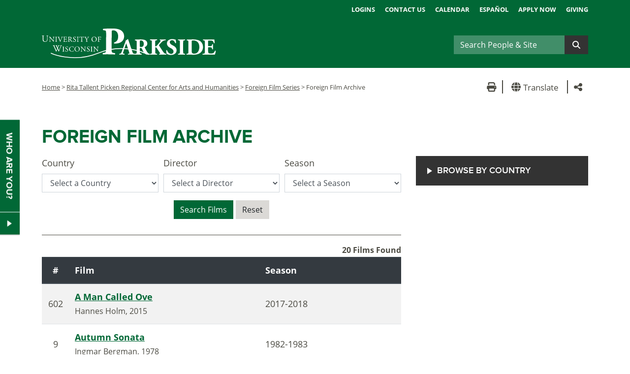

--- FILE ---
content_type: text/html;charset=UTF-8
request_url: https://www.uwp.edu/therita/ffs/ffsearch.cfm?country=%20Sweden
body_size: 25454
content:
<!DOCTYPE html> <html lang="en"> <!-- Content Copyright  -->
<!-- Page generated 2026-01-19 05:08:55 on server 3 by CommonSpot Build 11.0.0.670 (2025-02-20 18:25:07) -->
<!-- JavaScript & DHTML Code Copyright &copy; 1998-2025, PaperThin, Inc. All Rights Reserved. --> <head>
<meta charset="UTF-8">
<meta name="Description" id="Description" content="Find a Past Foreign Film" />
<meta name="Generator" id="Generator" content="CommonSpot Build 11.0.0.670" />
<meta http-equiv="X-UA-Compatible" content="IE=edge">
<meta name="viewport" content="width=device-width, initial-scale=1">
<title>Foreign Film Archive | UW-Parkside</title> <style id="cs_antiClickjack">body{display:none !important;position:absolute !important;top:-5000px !important;}</style><script>(function(){var chk=0;try{if(self!==top){var ts=top.document.location.href.split('/');var ws=window.document.location.href.split('/');if(ts.length<3||ws.length<3)chk=1;else if(ts[2]!==ws[2])chk=2;else if(ts[0]!==ws[0])chk=3;}}catch(e){chk=4;}if(chk===0){var stb=document.getElementById("cs_antiClickjack");stb.parentNode.removeChild(stb);}else{top.location = self.location}})();</script> <script>
var jsDlgLoader = '/therita/ffs/loader.cfm';
var jsSiteResourceLoader = '/cs-resources.cfm?r=';
var jsSiteResourceSettings = {canCombine: true, canMinify: true};
</script>
<!-- beg (1) CustomHead -->
<link rel="canonical" href="https://www.uwp.edu/therita/ffs/ffsearch.cfm" />
<meta property="og:title" content="Foreign&#x20;Film&#x20;Archive" />
<meta property="og:image" content="https://www.uwp.edu/systemimages/fb-share-uwp.png" />
<!-- Google Tag Manager -->
<script>(function(w,d,s,l,i){w[l]=w[l]||[];w[l].push({'gtm.start':
new Date().getTime(),event:'gtm.js'});var f=d.getElementsByTagName(s)[0],
j=d.createElement(s),dl=l!='dataLayer'?'&l='+l:'';j.async=true;j.src=
'https://www.googletagmanager.com/gtm.js?id='+i+dl;f.parentNode.insertBefore(j,f);
})(window,document,'script','dataLayer','GTM-MVCSKC9');</script>
<!-- End Google Tag Manager -->
<link rel="stylesheet" href="/style/bootstrap-custom4.min.css?v=20240116"/>
<script src="/js/uwp4.min.js?v=20240116"></script>
<!--[if lt IE 9]>
<script src="/js/html5shiv.min.js"></script>
<![endif]-->
<script src="https://www.google.com/recaptcha/api.js" async defer></script>
<link rel="apple-touch-icon" sizes="57x57" href="/favicons/apple-touch-icon-57x57.png?v=nggOAB7Bxn">
<link rel="apple-touch-icon" sizes="60x60" href="/favicons/apple-touch-icon-60x60.png?v=nggOAB7Bxn">
<link rel="apple-touch-icon" sizes="72x72" href="/favicons/apple-touch-icon-72x72.png?v=nggOAB7Bxn">
<link rel="apple-touch-icon" sizes="76x76" href="/favicons/apple-touch-icon-76x76.png?v=nggOAB7Bxn">
<link rel="apple-touch-icon" sizes="114x114" href="/favicons/apple-touch-icon-114x114.png?v=nggOAB7Bxn">
<link rel="apple-touch-icon" sizes="120x120" href="/favicons/apple-touch-icon-120x120.png?v=nggOAB7Bxn">
<link rel="apple-touch-icon" sizes="144x144" href="/favicons/apple-touch-icon-144x144.png?v=nggOAB7Bxn">
<link rel="apple-touch-icon" sizes="152x152" href="/favicons/apple-touch-icon-152x152.png?v=nggOAB7Bxn">
<link rel="apple-touch-icon" sizes="180x180" href="/favicons/apple-touch-icon-180x180.png?v=nggOAB7Bxn">
<link rel="icon" type="image/png" href="/favicons/favicon-32x32.png?v=nggOAB7Bxn" sizes="32x32">
<link rel="icon" type="image/png" href="/favicons/favicon-194x194.png?v=nggOAB7Bxn" sizes="194x194">
<link rel="icon" type="image/png" href="/favicons/favicon-96x96.png?v=nggOAB7Bxn" sizes="96x96">
<link rel="icon" type="image/png" href="/favicons/android-chrome-192x192.png?v=nggOAB7Bxn" sizes="192x192">
<link rel="icon" type="image/png" href="/favicons/favicon-16x16.png?v=nggOAB7Bxn" sizes="16x16">
<link rel="manifest" href="/favicons/manifest.json?v=3eemxm50BR">
<link rel="mask-icon" href="/favicons/safari-pinned-tab.svg?v=3eemxm50BR" color="#00703c">
<link rel="shortcut icon" href="/favicon.ico?v=3eemxm50BR">
<meta name="msapplication-TileColor" content="#00703C">
<meta name="msapplication-TileImage" content="/favicons/mstile-144x144.png?v=3eemxm50BR">
<meta name="msapplication-config" content="/favicons/browserconfig.xml?v=3eemxm50BR">
<meta name="theme-color" content="#ffffff">
<!-- end (1) CustomHead -->
<!-- beg (2) PrimaryResources -->
<script src="/commonspot/javascript/browser-all.js"></script>
<!-- end (2) PrimaryResources -->
<!-- beg (3) SecondaryResources -->
<link rel="stylesheet" type="text/css" href="/cs-resources.cfm?r=*/js/ckeditor5-44.3.0/ckeditor5/ckeditor5.css">
<!-- end (3) SecondaryResources -->
<!-- beg (4) StyleTags -->
<!-- end (4) StyleTags -->
<!-- beg (5) JavaScript -->
<script>
<!--
var gMenuControlID = 0;
var menus_included = 0;
var jsSiteID = 1;
var jsSubSiteID = 350;
var js_gvPageID = 193854;
var jsPageID = 193854;
var jsPageSetID = 0;
var jsPageType = 0;
var jsSiteSecurityCreateControls = 0;
var jsShowRejectForApprover = 1;
// -->
</script><script>
var jsDlgLoader = '/therita/ffs/loader.cfm';
var jsSiteResourceLoader = '/cs-resources.cfm?r=';
var jsSiteResourceSettings = {canCombine: true, canMinify: true};
</script>
<!-- end (5) JavaScript -->
<!-- beg (6) TertiaryResources -->
<!-- end (6) TertiaryResources -->
<!-- beg (7) authormode_inlinestyles -->
<link rel="stylesheet" type="text/css" href="/cs-resources.cfm?r=*/commonspot/commonspot.css" id="cs_maincss"> <link rel="stylesheet" type="text/css" href="/cs-resources.cfm?r=*/commonspot/cs-control-styles.css" id="cs_main_controlcss">
<!-- end (7) authormode_inlinestyles -->
</head><body class="hasBootstrap"><span role="navigation" aria-label="Top of page" id="__topdoc__"></span>
<a class="skip-link sr-only sr-only-focusable" href="#main">Skip to main content</a>
<header class="uwp-header">
<div class="container d-flex flex-column">
<div class="d-none d-sm-block row">
<div class="col-12">
<div class="top_links">
<ul>
<li><a href="/logins/">Logins</a></li>
<li><a href="/explore/contactus/">Contact Us</a></li>
<li><a href="/events.cfm">Calendar</a></li>
<li><a href="#googtrans(en|es)" onclick="window.location='#googtrans(en|es)';window.location.reload();" class="notranslate">Español</a></li>
<li><a href="https://apply.wisconsin.edu/" target="_blank" rel="noopener">Apply Now</a></li>
<li><a href="/giving/">Giving</a></li>
</ul>
</div>
</div>
</div>
<div class="row align-items-center mb-2 mb-md-0 mt-md-2">
<div class="col-12 col-sm-5">
<div id="logo-new" class="align-self-center"><a href="/" title="University of Wisconsin-Parkside"><span class="sr-only">University of Wisconsin-Parkside</span>
<svg xmlns="http://www.w3.org/2000/svg" preserveAspectRatio="xMinYMid meet" width="438.5" height="60" viewBox="0 0 328.9 55.9"><path d="M175.7 47.8l-1.6-.3c-1.6-.3-2-1.2-3-3.8l-5.8-17-2-6c-.2-.6-.4-.8-1-.8 0 0-1.7 2.1-3.7 2.6 0 1.2-.7 2.8-1.7 5.5l-4 10.6c-1.1 3-1.8 5.2-2.6 6.9a3 3 0 0 1-2.7 2.2l-1.1.1c-.3.3-.4 1.3 0 1.5l4.6-.1 5 .1c.5-.2.4-1.2.1-1.5l-1.3-.2c-1.2-.2-1.5-.5-1.5-.8a5 5 0 0 1 .3-1.5l1.6-5 4.2-12.4s4 11.6 4.1 12.3l1.2 3.7a18.1 18.1 0 0 1 .8 3c0 .2-.2.5-1.2.7l-1.3.2a1 1 0 0 0 0 1.5 124.3 124.3 0 0 1 12.6 0c.4-.2.3-1.3 0-1.5z" fill="#fff"/><path d="M17 46.5s41.8 19.4 89.6 0 87.6 0 87.6 0" fill="none" stroke="#fff" stroke-miterlimit="1" stroke-width="1.5"/><path d="M179.4 27.7c0-4.3-.1-4.8-2-5l-1.1-.2a1 1 0 0 1 0-1.6c3.3-.2 6.7-.3 10.8-.3 3.7 0 6.9.5 8.5 1.5a7.1 7.1 0 0 1 3.8 6.4c0 3.9-2.6 5.5-4.6 6.5-.4.2-.4.5-.2 1 2.9 5.8 4.7 9 6.7 10.8a5.3 5.3 0 0 0 3 1.2.8.8 0 0 1 .1 1.2 10.4 10.4 0 0 1-3.4.3c-4 0-6.5-1.4-8.4-4.5a54 54 0 0 1-3.4-6.7 2.2 2.2 0 0 0-2.3-1.5c-1.5 0-1.6 0-1.6 1V43c0 4 .3 4.3 2.2 4.7l1.2.2a1.4 1.4 0 0 1 0 1.5 162.1 162.1 0 0 0-12.7 0 1.2 1.2 0 0 1 0-1.5l1.2-.2c2-.4 2.2-.7 2.2-4.7zm5.9 5.5c0 1.5.1 1.7 2.7 1.7a4.2 4.2 0 0 0 3.3-1.3 6.3 6.3 0 0 0 1.5-4.6c0-4-2.3-6.5-5.6-6.5-1.8 0-1.8.2-1.9 2.3z" fill="#fff"/><path d="M214.3 32.2c0 1.4.3 1.6.8 1.6 1 0 2.7-1.6 3.4-2.5 2.2-2.8 4.4-5.3 5.8-7.4a2.8 2.8 0 0 0 .5-1c0-.3-.2-.5-.7-.7l-1-.1a1 1 0 0 1 .2-1.5 132.6 132.6 0 0 0 10.6 0c.5.1.5 1.1.2 1.5a14.3 14.3 0 0 0-3.7.8c-1.8.6-3.6 2.3-6.4 5.5l-2 2.3a1.8 1.8 0 0 0-.6 1c0 .2.3.7 1.6 2.6 2.1 3.3 4.7 7.4 7.6 11.3a4.3 4.3 0 0 0 3.2 2l1.4.3c.3.4.3 1.3-.1 1.5l-6.2-.1-6.9.1c-.5-.2-.5-1.2 0-1.5l1-.3c.5 0 .8-.2.8-.4a1.7 1.7 0 0 0-.4-.9l-2.5-3.8-2.3-3.5c-1.5-2.4-2.3-3.5-3.2-3.5-1 0-1 .7-1 3V43c0 4 .2 4.4 2.1 4.7l1.3.2a1.2 1.2 0 0 1 0 1.5 171 171 0 0 0-13 0 1.2 1.2 0 0 1 0-1.5l1.1-.2c2-.3 2.2-.6 2.2-4.7V27c0-4.1-.2-4.4-2.2-4.8l-1.2-.1a1 1 0 0 1 0-1.5h13.1a1.1 1.1 0 0 1 0 1.5l-1.3.1c-2 .4-2.2.7-2.2 4.7z" fill="#fff"/><path d="M244 50a15 15 0 0 1-7.4-1.7c-.9-1-1.4-4-1.4-7a1 1 0 0 1 1.6-.1c.9 2.8 3.8 6.8 7.5 6.8a4.3 4.3 0 0 0 4.7-4.4c0-3.5-3.3-5.6-6-6.9-3-1.5-6.4-4.1-6.5-8.4 0-5 3.8-8.3 10-8.3a17.6 17.6 0 0 1 5 .7 10.3 10.3 0 0 0 1.5.3 21 21 0 0 1 .8 6.2c-.3.5-1.3.6-1.7.2-.8-2.3-2.6-5.4-5.7-5.4-3 0-4.5 1.8-4.5 4 0 2 1.8 3.8 4 5l2.8 1.5c2.7 1.4 6.1 4 6.1 8.7 0 5.3-4.3 8.8-10.9 8.8zM267.2 43c0 4 .3 4.3 2.3 4.7l1.2.2a1.2 1.2 0 0 1 0 1.5 172.3 172.3 0 0 0-13.1 0 1.2 1.2 0 0 1 0-1.5l1.2-.2c2-.4 2.2-.7 2.2-4.7V27c0-4-.2-4.4-2.2-4.7l-1.2-.2a1.2 1.2 0 0 1 0-1.5 174.9 174.9 0 0 0 13.1 0 1.2 1.2 0 0 1 0 1.5l-1.2.2c-2 .3-2.3.6-2.3 4.7zM277.1 27.7c0-4.1 0-5-2-5.2h-.9c-.4-.3-.4-1.5.1-1.6 3.6-.2 7-.3 11.6-.3A30.3 30.3 0 0 1 296 22a13.1 13.1 0 0 1 8.8 12.6c0 5.8-2.8 10.4-7.8 13-2.9 1.4-6.5 2-11 2-2 0-4.1-.3-5.7-.3l-6.7.1a1.2 1.2 0 0 1 0-1.5l1.3-.2c2-.4 2.2-.7 2.2-4.7zm6.2 13.7c0 2.4.1 4 .9 4.9a4.7 4.7 0 0 0 3.6 1.3c7.5 0 10-6.7 10-12.6 0-7.8-4-12.5-12-12.5a3.1 3.1 0 0 0-2.2.6 5.3 5.3 0 0 0-.3 2.5z" fill="#fff"/><path d="M314.4 32c0 1.2 0 1.3 1.2 1.3h3c2.3 0 2.8-.4 3.2-2.4l.2-1.1c.3-.4 1.4-.4 1.7 0a73.7 73.7 0 0 0 0 9.2 1.2 1.2 0 0 1-1.7 0l-.2-1c-.4-2.1-1-2.5-3.2-2.5h-3c-1.1 0-1.2 0-1.2 1.4V42c0 2 .2 3.4.7 4.2.6.7 1.4 1 4.6 1 3.7 0 5.2 0 7.6-5a1 1 0 0 1 1.6.3 24.6 24.6 0 0 1-1.8 7c-2.3-.2-6.5-.2-10-.2h-5.7l-7.4.1a1.2 1.2 0 0 1 0-1.5l2-.3c2-.3 2.2-.6 2.2-4.6V27c0-4-.2-4.3-2.2-4.6l-1-.2a1 1 0 0 1 0-1.5h21.2l.6 6.7c-.2.5-1.2.5-1.6.1a10 10 0 0 0-1.6-3.4c-.9-.8-2.2-1.3-4.3-1.3h-3.5c-1.4 0-1.4 0-1.4 1.7zM121.6 12c0-7.4-.1-8.2-3.2-8.6L116 3a1.7 1.7 0 0 1 .2-2.5c4.8-.4 10.6-.6 17-.6 6.2 0 10.3.8 13.4 2 4.5 1.7 9 5.7 9 12.8-.1 12-12.3 13.8-16.2 13.7H137a1.4 1.4 0 0 1-.2-2c6.2-2 7.4-6.2 7.5-11.7S141.6 3.4 135 3.4c-2.7 0-2.9.8-2.9 3.7l-.2 31.1c0 6.9.4 7.4 3.7 8l2.4.4a1.6 1.6 0 0 1 0 2.5 303.8 303.8 0 0 0-22.4-.2c-.8-.4-.9-2.1 0-2.5l2-.3c3.3-.6 3.7-1.1 3.8-8zM10.1 17.7a12.7 12.7 0 0 0-.3-3.7 1 1 0 0 0-.9-.4h-.4a.3.3 0 0 1 0-.4 37.8 37.8 0 0 0 3.9 0 .3.3 0 0 1 0 .4H12c-.5 0-.8.2-1 .5a14.8 14.8 0 0 0-.2 3.6v2a6.1 6.1 0 0 1-1.2 4.2 4.6 4.6 0 0 1-3.4 1.3 5 5 0 0 1-3.3-1c-.9-.8-1.3-2-1.3-4.2V16c0-1.9 0-2.2-1.1-2.3H.1c-.1 0-.1-.4 0-.4a51.4 51.4 0 0 0 4.4 0s.1.3 0 .4H4c-1 .1-1 .4-1 2.3v3.8c0 2.8.8 4.7 3.5 4.7 2.5 0 3.5-2 3.5-4.7zM22.6 22.5V25a.3.3 0 0 1-.2.2 36 36 0 0 0-1.8-2.1l-3.3-3.7-1.6-1.9a3.5 3.5 0 0 0 0 1v3a11.5 11.5 0 0 0 .2 2.9 1 1 0 0 0 .7.2h.4a.3.3 0 0 1 0 .4 34.6 34.6 0 0 0-3 0 .3.3 0 0 1-.1-.3h.4c.3-.1.5-.2.6-.4a13.4 13.4 0 0 0 .2-2.8v-4a1.3 1.3 0 0 0-.3-1 1.5 1.5 0 0 0-1-.4h-.1a.2.2 0 0 1 0-.4h1.6a4.4 4.4 0 0 0 .6 0 20 20 0 0 0 2.4 3.1l1.3 1.5 2.3 2.5a1.4 1.4 0 0 0 .1-.5v-3a9.8 9.8 0 0 0-.3-2.9L21 16h-.3v-.4a35.3 35.3 0 0 0 3.1 0 .2.2 0 0 1 0 .4h-.1c-.5 0-.8.2-.8.3a11.2 11.2 0 0 0-.2 2.9zM26.5 17.8c0-1.5 0-1.7-.8-1.8h-.4v-.4a40 40 0 0 0 3.6 0v.4h-.4c-.8 0-.8.3-.8 1.8v5c0 1.4 0 1.6.8 1.7h.4v.4a39.6 39.6 0 0 0-3.5 0 .3.3 0 0 1 0-.3h.3c.8-.2.8-.4.8-1.8zM31.4 17.2c-.3-.8-.5-1.1-1.1-1.2H30a.2.2 0 0 1 0-.4 20.4 20.4 0 0 0 3.2 0 .2.2 0 0 1 0 .4H33c-.5 0-.6.2-.6.3a17.4 17.4 0 0 0 .7 2c.6 1.5 1.2 3.1 2 4.7a87.8 87.8 0 0 0 2.6-6.2 1.5 1.5 0 0 0 0-.5c0-.1 0-.2-.5-.3h-.3a.2.2 0 0 1 0-.4 21.5 21.5 0 0 0 2.8 0 .3.3 0 0 1 0 .4h-.3a.9.9 0 0 0-.8.5 33.6 33.6 0 0 0-1.5 3.2l-.8 1.7-1.4 3.7a.3.3 0 0 1-.2 0 .5.5 0 0 1-.2 0 14 14 0 0 0-.6-1.9zM41.8 17.8c0-1.5 0-1.7-.9-1.8h-.2v-.4H45a18.6 18.6 0 0 0 1.9 0 15.6 15.6 0 0 1 .2 1.9.3.3 0 0 1-.4 0c-.2-.6-.3-1.1-1-1.3a6.7 6.7 0 0 0-1.4 0h-1c-.4 0-.4 0-.4.5v2.8c0 .3 0 .3.5.3h.8a5.2 5.2 0 0 0 1.2 0l.3-.5.1-.6a.3.3 0 0 1 .4 0v2.8a.3.3 0 0 1-.4 0l-.1-.6a.6.6 0 0 0-.4-.5 4.6 4.6 0 0 0-1.1 0h-.8c-.4 0-.5 0-.5.3v2c0 .7 0 1.2.3 1.4.1.2.4.3 1.7.3a4 4 0 0 0 1.7-.2 3.5 3.5 0 0 0 1-1.3.3.3 0 0 1 .4 0 12 12 0 0 1-.6 2h-7a.3.3 0 0 1 0-.3h.5c.8-.1.9-.4.9-1.8zM50.5 17.8c0-1.3 0-1.6-.6-1.6h-.5a.2.2 0 0 1 0-.4l3.1-.2a5 5 0 0 1 2.3.5 2 2 0 0 1 1.2 2 2.6 2.6 0 0 1-1.7 2.2c-.1.1 0 .3 0 .4a15 15 0 0 0 2.8 3.7 1.7 1.7 0 0 0 1 .4.1.1 0 0 1 0 .2 2.2 2.2 0 0 1-.6 0c-1.2 0-1.9-.3-2.9-1.7l-1.4-2.1a1 1 0 0 0-1-.5c-.6 0-.6 0-.6.3v1.8c0 1.4 0 1.6.8 1.7h.3a.3.3 0 0 1 0 .4 34.3 34.3 0 0 0-3.4 0 .3.3 0 0 1 0-.3h.3c.8-.2.9-.4.9-1.8zm1.1 2a1.1 1.1 0 0 0 0 .4l1 .1A2.3 2.3 0 0 0 54 20a2 2 0 0 0 .7-1.7 2 2 0 0 0-2.2-2.1c-.9 0-.9 0-.9.4zM61.3 25.1a4.3 4.3 0 0 1-2.1-.5 6.4 6.4 0 0 1-.4-2h.3a2.5 2.5 0 0 0 2.4 2 1.6 1.6 0 0 0 1.8-1.5 2 2 0 0 0-1.2-2l-1.3-.8a3 3 0 0 1-1.5-2.4c0-1.4 1-2.4 2.8-2.4a4.8 4.8 0 0 1 1.3.1 2.7 2.7 0 0 0 .5.1 6.1 6.1 0 0 1 .3 1.7c0 .1-.3.2-.4 0A1.8 1.8 0 0 0 62 16a1.5 1.5 0 0 0-1.6 1.5 2.2 2.2 0 0 0 1.1 1.8l1.2.6a3.1 3.1 0 0 1 1.7 2.7c0 1.6-1.2 2.6-3 2.6zM67.4 17.8c0-1.5 0-1.7-.9-1.8h-.3c-.1 0 0-.3 0-.4a40 40 0 0 0 3.5 0v.4h-.3c-.9 0-.9.3-.9 1.8v5c0 1.4 0 1.6.9 1.7h.3v.4a39.6 39.6 0 0 0-3.5 0 .3.3 0 0 1 0-.3h.3c.8-.2.9-.4.9-1.8zM76 22.8c0 1.4 0 1.6.8 1.7h.4c.1.1.1.4 0 .4h-3.8a.2.2 0 0 1 0-.3h.6c.8-.1.8-.4.8-1.8v-6.2c0-.5 0-.5-.4-.5h-.8a2.8 2.8 0 0 0-1.7.4 2.5 2.5 0 0 0-.6 1 .3.3 0 0 1-.4-.2 14.6 14.6 0 0 0 .6-2 .3.3 0 0 1 .2 0c.1.4.6.4 1.2.4h5.7c.7 0 .8 0 1-.4h.3a8.4 8.4 0 0 0-.2 2.2.3.3 0 0 1-.4 0c0-.4-.1-.9-.3-1a2.8 2.8 0 0 0-1.6-.4h-1c-.4 0-.4 0-.4.5zM85.4 22.8c0 1.4.1 1.7.9 1.7h.5a.3.3 0 0 1 0 .4 54.5 54.5 0 0 0-3.7 0 .3.3 0 0 1 0-.3h.4c.8-.2.8-.4.8-1.8V22a2.8 2.8 0 0 0-.5-1.7l-1.6-3.2c-.5-.9-.7-1-1-1l-.5-.1a.3.3 0 0 1 0-.4 25.2 25.2 0 0 0 3.1 0c.2 0 .2.3 0 .4-.6.1-.7.2-.7.3a7 7 0 0 0 .5 1l1.5 3.1c.5-.7 1-1.5 1.3-2.3a12.7 12.7 0 0 0 1-1.9l-.6-.2h-.3a.2.2 0 0 1 0-.4h2.7a.2.2 0 0 1 0 .4h-.4c-.7.2-1.1 1-1.8 2.3l-1 1.5a3.1 3.1 0 0 0-.6 2.2zM94 20.4a4.8 4.8 0 0 1 5-5 4.6 4.6 0 0 1 4.8 4.8 4.8 4.8 0 0 1-4.9 4.9 4.7 4.7 0 0 1-5-4.7zm8.4.3c0-2.3-1-4.8-3.7-4.8-1.4 0-3.3 1-3.3 4 0 2 1 4.8 3.7 4.8 1.7 0 3.3-1.3 3.3-4zM107.9 19.6c0 .4 0 .4.5.4h.9a5.3 5.3 0 0 0 1.2-.1c.1 0 .2-.1.3-.5l.2-.5a.3.3 0 0 1 .3 0v2.7h-.3l-.2-.5a.6.6 0 0 0-.4-.6 4.7 4.7 0 0 0-1.1 0h-1c-.4 0-.4 0-.4.4v1.9c0 1.4 0 1.7.8 1.7h.5c.1.1 0 .4 0 .4a50.5 50.5 0 0 0-3.6 0 .3.3 0 0 1 0-.3h.3c.8-.2.9-.4.9-1.8v-5c0-1.5 0-1.7-.9-1.8h-.2v-.4h4.2a18.7 18.7 0 0 0 1.9 0v1.9a.2.2 0 0 1-.3 0c-.1-.6-.3-1.1-1-1.3a7 7 0 0 0-1.3 0h-.9c-.4 0-.4 0-.4.5zM20.6 32.1a.3.3 0 0 1 .1-.4 29.6 29.6 0 0 0 3.8 0c.2 0 .2.3 0 .4h-.3c-.4.1-.6.2-.6.4a14.2 14.2 0 0 0 .9 2.3l3 6.6 1.4-2.8a4.4 4.4 0 0 0 .3-.8 1.5 1.5 0 0 0-.2-.4L27.1 33c-.3-.5-.5-.9-1.1-1h-.5a.3.3 0 0 1 0-.4 29 29 0 0 0 4 0v.4H29c-.7.1-.7.3-.4 1l1.4 3.1 1-2.3c.7-1.5.6-1.7 0-1.7h-.5c-.2-.2-.1-.4 0-.5a22.4 22.4 0 0 0 3.4 0s.1.3 0 .4h-.5c-.8.1-1 1-1.5 1.6l-1.3 2.9a1.4 1.4 0 0 0-.2.4 1.3 1.3 0 0 0 .1.4l1.8 4 1.6-3.7 1.4-3.5a10.7 10.7 0 0 0 .6-1.6c0-.3-.3-.4-.6-.4h-.5c-.2-.2-.2-.4 0-.5a30.4 30.4 0 0 0 3.3 0c.1 0 .2.3 0 .4h-.3c-.9.2-1 .7-2 3.1l-1.4 3-2.2 5.4a.4.4 0 0 1-.2.1.6.6 0 0 1-.2 0l-2.2-5a54.4 54.4 0 0 0-2.2 5 .4.4 0 0 1-.2 0 .7.7 0 0 1-.3 0l-1.2-2.9-3.3-7.4c-.4-.7-.6-1.2-1.3-1.2zM40.1 36.3c0-1.4 0-1.7-.8-1.7h-.4v-.4a40 40 0 0 0 3.5 0v.3h-.3c-.8.1-.8.4-.8 1.8v5c0 1.5 0 1.7.8 1.8h.4v.4a39.7 39.7 0 0 0-3.6 0 .3.3 0 0 1 0-.4h.4c.8-.1.8-.3.8-1.8zM46.7 43.6a4.4 4.4 0 0 1-2.2-.5 6.4 6.4 0 0 1-.3-2h.3a2.5 2.5 0 0 0 2.4 2.1 1.6 1.6 0 0 0 1.7-1.6 2 2 0 0 0-1.1-2l-1.3-.8a3 3 0 0 1-1.5-2.4c0-1.3 1-2.4 2.8-2.4a4.8 4.8 0 0 1 1.3.2 2.7 2.7 0 0 0 .5 0 6.1 6.1 0 0 1 .2 1.8h-.3a1.8 1.8 0 0 0-1.9-1.6 1.5 1.5 0 0 0-1.7 1.6 2.2 2.2 0 0 0 1.2 1.7l1.1.7a3.1 3.1 0 0 1 1.8 2.7c0 1.5-1.2 2.5-3 2.5zM53.3 35.2a6 6 0 0 1 3.8-1.2 10.7 10.7 0 0 1 2.4.3 1 1 0 0 0 .4.1l.2 2a.3.3 0 0 1-.3 0c-.3-.9-.9-2-2.9-2-2.1 0-4 1.4-4 4.3s2 4.5 4.2 4.5a3 3 0 0 0 3-2 .3.3 0 0 1 .3 0 5.2 5.2 0 0 1-.7 2 2.8 2.8 0 0 0-.5.1 8.2 8.2 0 0 1-2.2.3 6.1 6.1 0 0 1-3.5-.9 4.5 4.5 0 0 1-2-3.8 4.6 4.6 0 0 1 1.8-3.7zM61.8 39a4.8 4.8 0 0 1 5-5 4.6 4.6 0 0 1 4.8 4.8 4.8 4.8 0 0 1-4.8 4.8 4.7 4.7 0 0 1-5-4.7zm8.4.2c0-2.3-1-4.8-3.6-4.8-1.5 0-3.4 1-3.4 4 0 2.1 1 4.8 3.8 4.8 1.7 0 3.2-1.2 3.2-4zM82.1 41v2.5a.3.3 0 0 1-.2.1 36 36 0 0 0-1.8-2l-3.2-3.7-1.6-2a3.5 3.5 0 0 0-.1 1v3a11.5 11.5 0 0 0 .2 2.9 1 1 0 0 0 .7.3h.4a.3.3 0 0 1 0 .4 34.7 34.7 0 0 0-3 0 .3.3 0 0 1 0-.4h.3c.3 0 .5-.2.6-.3a13.4 13.4 0 0 0 .2-2.9v-4a1.3 1.3 0 0 0-.3-1 1.5 1.5 0 0 0-.9-.3h-.2c-.1-.1-.1-.4 0-.4h1.6a4.4 4.4 0 0 0 .6 0 20 20 0 0 0 2.4 3l1.4 1.6 2.2 2.5a1.4 1.4 0 0 0 .1-.6v-3a9.8 9.8 0 0 0-.2-2.9c-.1 0-.4-.2-1-.2h-.1c-.1-.1-.1-.4 0-.4a35.3 35.3 0 0 0 3 0 .2.2 0 0 1 0 .3h-.1c-.5.1-.7.2-.8.4a11.2 11.2 0 0 0-.2 2.8zM87.4 43.6a4.4 4.4 0 0 1-2.2-.5 6.4 6.4 0 0 1-.3-2h.3a2.5 2.5 0 0 0 2.4 2.1 1.6 1.6 0 0 0 1.7-1.6 2 2 0 0 0-1.1-2l-1.3-.8a3 3 0 0 1-1.5-2.4c0-1.3 1-2.4 2.8-2.4a4.8 4.8 0 0 1 1.3.2 2.7 2.7 0 0 0 .5 0 6.1 6.1 0 0 1 .2 1.8H90a1.8 1.8 0 0 0-2-1.6 1.5 1.5 0 0 0-1.6 1.6 2.2 2.2 0 0 0 1.2 1.7l1.1.7a3.1 3.1 0 0 1 1.8 2.7c0 1.5-1.2 2.5-3 2.5zM93.4 36.3c0-1.4 0-1.7-.8-1.7h-.4v-.4a40 40 0 0 0 3.5 0c.1 0 .2.3 0 .3h-.3c-.8.1-.8.4-.8 1.8v5c0 1.5 0 1.7.8 1.8h.4v.4a39.7 39.7 0 0 0-3.5 0 .3.3 0 0 1 0-.4h.3c.8-.1.8-.3.8-1.8zM106.2 41v2.5a.3.3 0 0 1-.2.1 36 36 0 0 0-1.8-2l-3.2-3.7-1.7-2a3.5 3.5 0 0 0 0 1v3a11.5 11.5 0 0 0 .2 2.9 1 1 0 0 0 .7.3h.4a.3.3 0 0 1 0 .4 34.7 34.7 0 0 0-3 0 .3.3 0 0 1-.1-.4h.4c.3 0 .5-.2.6-.3a13.4 13.4 0 0 0 .2-2.9v-4a1.3 1.3 0 0 0-.3-1 1.5 1.5 0 0 0-.9-.3h-.2c-.1-.1-.1-.4 0-.4h1.6a4.4 4.4 0 0 0 .6 0 20 20 0 0 0 2.4 3l1.3 1.6 2.3 2.5a1.4 1.4 0 0 0 .1-.6v-3a9.8 9.8 0 0 0-.3-2.9s-.3-.2-.8-.2h-.3v-.4a35.3 35.3 0 0 0 3.1 0 .2.2 0 0 1 0 .3h-.1c-.5.1-.8.2-.8.4a11.2 11.2 0 0 0-.2 2.8z" fill="#fff"/></svg>
</a></div>
</div>
<div class="col-12 col-sm-7">
<div class="d-flex align-items-end flex-column">
<div class="d-none d-sm-block">
<form action="/searchresults.cfm" class="form-inline navSearch" method="get">
<label class="sr-only" for="qSearch">Search People &amp; Site</label>
<div class="input-group">
<input type="text" class="form-control searchInputStyle" aria-label="Search" id="qSearch" name="q" placeholder="Search People &amp; Site">
<input type="text" class="d-none" id="qaSearch" name="qa">
<input type="hidden" name="token" value="CA44831E96BE02A0942487E852EBCDA99DA38631">
<div class="searchInputStyleUnderline"></div>
</div>
<button type="submit" value="Submit" class="btn btn-dark-gray-n pl-3 pr-3"><span class="fas fa-search"></span><span class="sr-only">Submit</span></button>
</form>
</div>
</div>
</div>
</div>
</div>
</header>
<div>
<div class="container breadcrumbs">
<div class="row">
<div class="col-8 col-sm-9">
<div id="breadcrumbs"><a href="/">Home</a> > <a href='/therita/'>Rita Tallent Picken Regional Center for Arts and Humanities</a> > <a href='/therita/ffs/'>Foreign Film Series</a> > Foreign Film Archive</div>
</div>
<div class="col-4 col-sm-3 text-right">
<div id="share_print">
<span class="d-none d-lg-inline">
<a href="javascript:window.print();" class="divider"><span class="fas fa-print" title="Print"></span><span class="sr-only">Print</span></a>
</span>
<div class="dropdown d-inline">
<a href="#" role="button" id="translateDropdownMenuButton" class="divider" data-toggle="dropdown" aria-haspopup="true" aria-expanded="false">
<span class="fas fa-globe" title="Translate"></span>
<span class="d-none d-lg-inline"><small>Translate</small></span>
</a>
<div class="dropdown-menu keep-open dropdown-menu-right" id="translateDropdownMenu" aria-labelledby="translateDropdownMenuButton">
<div class="p-4">
<div id="google_translate_element"></div>
<script type="text/javascript">
function googleTranslateElementInit() {
new google.translate.TranslateElement({pageLanguage: 'en'}, 'google_translate_element');
}
</script>
<script type="text/javascript" defer src="//translate.google.com/translate_a/element.js?cb=googleTranslateElementInit"></script>
</div>
</div>
</div>
<div class="dropdown d-inline">
<a href="#" role="button" id="shareDropdownMenuButton" data-toggle="dropdown" aria-haspopup="true" aria-expanded="false">
<span class="fas fa-share-alt" title="Share"></span>
<span class="sr-only">Share</span></a>
<div class="dropdown-menu dropdown-menu-right" id="shareDropdownMenu" aria-labelledby="shareDropdownMenuButton">
<a class="dropdown-item facebook" onclick="window.open(this.href,'_blank', 'toolbar=no, location=no, status=no, menubar=no, scrollbars=yes, resizable=yes, width=550, height=600'); return false;" href="https://www.facebook.com/sharer.php?u=https://www.uwp.edu%2Ftherita%2Fffs%2Fffsearch.cfm%3Fcountry%3D%2BSweden"><span class="fab fa-facebook-f"></span><span class="sr-only">Facebook</span> Share</a>
<a class="dropdown-item twitter" onclick="window.open(this.href,'_blank', 'toolbar=no, location=no, status=no, menubar=no, scrollbars=yes, resizable=yes, width=550, height=600'); return false;" href="https://twitter.com/intent/tweet?url=https://www.uwp.edu%2Ftherita%2Fffs%2Fffsearch.cfm%3Fcountry%3D%2BSweden&text=Foreign+Film+Archive+%7C+UW-Parkside"><span class="fab fa-x-twitter"></span><span class="sr-only">X</span> X</a>
<a class="dropdown-item email" href="mailto:?subject=Foreign%20Film%20Archive%20%7C%20UW-Parkside&body=https://www.uwp.edu%2Ftherita%2Fffs%2Fffsearch.cfm%3Fcountry%3D%2BSweden"><span class="fas fa-envelope"></span> Email</a>
</div>
</div>
</div>
</div>
</div>
</div>
</div>
<main data-swiftype-name="body" data-swiftype-type="text" id="main">
<div class="container
pb-15
">
<div class="row">
<div class="col-12">
<h1>Foreign Film Archive</h1>
</div>
<div class="col-12">
</div>
</div>
</div>
<div id="cs_control_1498" class="cs_control CS_Element_Schedule"> <div  title="" id="CS_Element_additionalbodycontent"> <div id="gridRow_1_1_1498" class="cs_GridRow"> <div id="gridCol_1_1_1_1_1498" class="cs_GridColumn"> <div id="cs_control_314071" class="cs_control CS_Element_Schedule"> <div  title="" id="CS_Element_193854_314071"> <div id="gridRow_1_266796_314071" class="cs_GridRow container pt-0"><div id="gridRow_inner_1_266796_314071" class="row"> <div id="gridCol_1_1_266796_266802_314071" class="cs_GridColumn col-12 col-md-8"> <div id="cs_control_314072" class="cs_control CS_Element_CustomCF"> <div id="CS_CCF_193854_314072">
<form action="ffsearch.cfm" method="post" id="ffForm">
<input type="hidden" value="1" name="submitted">
<div class="form-row">
<div class="form-group col-md-4">
<label for="CountrySelect">Country</label>
<select name="Country" id="CountrySelect" class="form-control">
<option value="">Select a Country</option>
<option value="Afghanistan">Afghanistan</option> <option value="Argentina">Argentina</option> <option value="Armenia">Armenia</option> <option value="Australia">Australia</option> <option value="Austri">Austri</option> <option value="Austria">Austria</option> <option value="Bangladesh">Bangladesh</option> <option value="Belgium">Belgium</option> <option value="Bhutan">Bhutan</option> <option value="Bosnia">Bosnia</option> <option value="Bosnia and Herzegovina">Bosnia and Herzegovina</option> <option value="Brazil">Brazil</option> <option value="Burkina Faso">Burkina Faso</option> <option value="Canada">Canada</option> <option value="Chad">Chad</option> <option value="Chile">Chile</option> <option value="China">China</option> <option value="China Hong Kong">China Hong Kong</option> <option value="Colombia">Colombia</option> <option value="Columbia">Columbia</option> <option value="Cuba">Cuba</option> <option value="Czech Republic">Czech Republic</option> <option value="Czechoslovakia">Czechoslovakia</option> <option value="Denmark">Denmark</option> <option value="England">England</option> <option value="Estonia">Estonia</option> <option value="Finland">Finland</option> <option value="France">France</option> <option value="France Poland">France Poland</option> <option value="Georgia">Georgia</option> <option value="Germany">Germany</option> <option value="Greece">Greece</option> <option value="Greece/UK/Ireland">Greece/UK/Ireland</option> <option value="Herzegovina">Herzegovina</option> <option value="Hong Kong">Hong Kong</option> <option value="Hong Kong China">Hong Kong China</option> <option value="Hungary">Hungary</option> <option value="Iceland">Iceland</option> <option value="India">India</option> <option value="Iran">Iran</option> <option value="Ireland">Ireland</option> <option value="Ireland UK">Ireland UK</option> <option value="Ireland/UK">Ireland/UK</option> <option value="Israel">Israel</option> <option value="Italy">Italy</option> <option value="Italy France">Italy France</option> <option value="Jamaica">Jamaica</option> <option value="Japan">Japan</option> <option value="Jordan">Jordan</option> <option value="Korea">Korea</option> <option value="Laos">Laos</option> <option value="Lebanon">Lebanon</option> <option value="Maurintania">Maurintania</option> <option value="Mexico">Mexico</option> <option value="Mongolia">Mongolia</option> <option value="Morocco">Morocco</option> <option value="Nepal">Nepal</option> <option value="Netherlands">Netherlands</option> <option value="New Zealand">New Zealand</option> <option value="Norway">Norway</option> <option value="Palestine">Palestine</option> <option value="Peru">Peru</option> <option value="Poland">Poland</option> <option value="Republic of Macedonia">Republic of Macedonia</option> <option value="Romania">Romania</option> <option value="Romania/France">Romania/France</option> <option value="Russia">Russia</option> <option value="Scotland">Scotland</option> <option value="Senegal">Senegal</option> <option value="Serbia">Serbia</option> <option value="Singapore">Singapore</option> <option value="South Africa">South Africa</option> <option value="South Korea">South Korea</option> <option value="Soviet Union">Soviet Union</option> <option value="Spain">Spain</option> <option value="Sweden">Sweden</option> <option value="Switzerland">Switzerland</option> <option value="Taiwan">Taiwan</option> <option value="Taiwan USA">Taiwan USA</option> <option value="Thailand">Thailand</option> <option value="Turkey">Turkey</option> <option value="UK">UK</option> <option value="Ukraine">Ukraine</option> <option value="United Kingdom">United Kingdom</option> <option value="Uruguay">Uruguay</option> <option value="USA">USA</option> <option value="USSR">USSR</option> <option value="Vanuatu">Vanuatu</option> <option value="Venezuela">Venezuela</option> <option value="Vietnam">Vietnam</option> <option value="West Germany">West Germany</option> <option value="West Indies">West Indies</option> <option value="Yugoslavia">Yugoslavia</option> <option value="Zambia">Zambia</option>
</select>
</div>
<div class="form-group col-md-4">
<label for="DirectorySelect">Director</label>
<select name="Director" id="DirectorySelect" class="form-control">
<option value="" selected="selected">Select a Director</option>
<option value="Aaron Katz">Aaron Katz</option> <option value="Abderrahmane Sissako">Abderrahmane Sissako</option> <option value="Abu Nowar">Abu Nowar</option> <option value="Adam Wong">Adam Wong</option> <option value="Agnieszka Holland">Agnieszka Holland</option> <option value="Agnès Jaoui">Agnès Jaoui</option> <option value="Agnès Varda">Agnès Varda</option> <option value="Aki Kaurismaki">Aki Kaurismaki</option> <option value="Aki Kaurismäki">Aki Kaurismäki</option> <option value="Akira Kurosawa">Akira Kurosawa</option> <option value="Alain Berliner">Alain Berliner</option> <option value="Alain Corneau">Alain Corneau</option> <option value="Alain Resnais">Alain Resnais</option> <option value="Alan Bridges">Alan Bridges</option> <option value="Alan Rickman">Alan Rickman</option> <option value="Alberto Lattuada">Alberto Lattuada</option> <option value="Alejandro Amenábar">Alejandro Amenábar</option> <option value="Alejandro Gonzalez Iñárritu">Alejandro Gonzalez Iñárritu</option> <option value="Aleksandr Rogozhkin">Aleksandr Rogozhkin</option> <option value="Aleksandr Sokurov">Aleksandr Sokurov</option> <option value="Aleksei Fedorchenko">Aleksei Fedorchenko</option> <option value="Alexander Meckendrick">Alexander Meckendrick</option> <option value="Alfonso Arau">Alfonso Arau</option> <option value="Alfonso Cuarón">Alfonso Cuarón</option> <option value="Amit Masurkar">Amit Masurkar</option> <option value="Anand Tucker">Anand Tucker</option> <option value="Anders Thomas Jensen">Anders Thomas Jensen</option> <option value="Andrei Tarkovsky">Andrei Tarkovsky</option> <option value="Andrew Haigh">Andrew Haigh</option> <option value="Andrey Kravchuk">Andrey Kravchuk</option> <option value="Andrey Zvyagintsev">Andrey Zvyagintsev</option> <option value="Andrucha Waddington">Andrucha Waddington</option> <option value="Andrzej Wajda">Andrzej Wajda</option> <option value="André Téchiné">André Téchiné</option> <option value="Ang Lee">Ang Lee</option> <option value="Anh Hung Tran">Anh Hung Tran</option> <option value="Ann Hui">Ann Hui</option> <option value="Anna Muylaert">Anna Muylaert</option> <option value="Anne Sewitsky">Anne Sewitsky</option> <option value="Anthony Chen">Anthony Chen</option> <option value="Ari Kaurismaki">Ari Kaurismaki</option> <option value="Ari Vena">Ari Vena</option> <option value="Armando Ianucci">Armando Ianucci</option> <option value="Armando Robles Godoy">Armando Robles Godoy</option> <option value="Arnaud Desplechin">Arnaud Desplechin</option> <option value="Asghar Farhadi">Asghar Farhadi</option> <option value="Atom Egoyan">Atom Egoyan</option> <option value="Atsuko Hirayanagi">Atsuko Hirayanagi</option> <option value="Bahman Ghobadi">Bahman Ghobadi</option> <option value="Baltasar Kormákur">Baltasar Kormákur</option> <option value="Banksy">Banksy</option> <option value="Baz Luhrmann">Baz Luhrmann</option> <option value="Beeban Kidron">Beeban Kidron</option> <option value="Ben Sharrock">Ben Sharrock</option> <option value="Benh Zeitlin">Benh Zeitlin</option> <option value="Bent Hamer">Bent Hamer</option> <option value="Bentley Dean">Bentley Dean</option> <option value="Bergman">Bergman</option> <option value="Bernardo Bertolucci">Bernardo Bertolucci</option> <option value="Bertrand Blier">Bertrand Blier</option> <option value="Bertrand Tavernier">Bertrand Tavernier</option> <option value="Bill Bennett">Bill Bennett</option> <option value="Bill Forsyth">Bill Forsyth</option> <option value="Bille August">Bille August</option> <option value="Billie August">Billie August</option> <option value="Bohdan Slama">Bohdan Slama</option> <option value="Bruce Beresford">Bruce Beresford</option> <option value="Bruno Bozzetto">Bruno Bozzetto</option> <option value="Byambasuren Davaa">Byambasuren Davaa</option> <option value="Campbell Scott">Campbell Scott</option> <option value="Carla Simón">Carla Simón</option> <option value="Carlos Diegues">Carlos Diegues</option> <option value="Carlos Saura">Carlos Saura</option> <option value="Carlos Tabío">Carlos Tabío</option> <option value="Caroline Link">Caroline Link</option> <option value="Celine Sciamma">Celine Sciamma</option> <option value="Chan-wook Park">Chan-wook Park</option> <option value="Chang-dong Lee">Chang-dong Lee</option> <option value="Charles Burnett">Charles Burnett</option> <option value="Charles Chaplin">Charles Chaplin</option> <option value="Charles Sturridge">Charles Sturridge</option> <option value="Charlotte Wells">Charlotte Wells</option> <option value="Chris Hegedus">Chris Hegedus</option> <option value="Chris Menges">Chris Menges</option> <option value="Chris Talbott">Chris Talbott</option> <option value="Christian Carion">Christian Carion</option> <option value="Christian Petzold">Christian Petzold</option> <option value="Christophe Barratier">Christophe Barratier</option> <option value="Christopher Guest">Christopher Guest</option> <option value="Christopher Morahan">Christopher Morahan</option> <option value="Ciro Guerra">Ciro Guerra</option> <option value="Claire Denis">Claire Denis</option> <option value="Clara Law">Clara Law</option> <option value="Claude Barras">Claude Barras</option> <option value="Claude Berri">Claude Berri</option> <option value="Claude Chabrol">Claude Chabrol</option> <option value="Claude Jutra">Claude Jutra</option> <option value="Claude Miller">Claude Miller</option> <option value="Claude Nuridsany">Claude Nuridsany</option> <option value="Claude Sautet">Claude Sautet</option> <option value="Coline Serreau">Coline Serreau</option> <option value="Corneliu Porumboiu">Corneliu Porumboiu</option> <option value="Cristian Mungiu">Cristian Mungiu</option> <option value="Cédric Kahn">Cédric Kahn</option> <option value="Cédric Klapisch">Cédric Klapisch</option> <option value="D.A. Pennebaker">D.A. Pennebaker</option> <option value="Damián Szifron">Damián Szifron</option> <option value="Dana Ranga">Dana Ranga</option> <option value="Daniel Alfredson">Daniel Alfredson</option> <option value="Daniel Burman">Daniel Burman</option> <option value="Daniel Schmid">Daniel Schmid</option> <option value="Daniel Vigne">Daniel Vigne</option> <option value="Danis Tanovic">Danis Tanovic</option> <option value="Danny Boyle">Danny Boyle</option> <option value="Dany Boon">Dany Boon</option> <option value="David Cronenberg">David Cronenberg</option> <option value="David Hugh Jones">David Hugh Jones</option> <option value="David Trueba">David Trueba</option> <option value="Declan Lowney">Declan Lowney</option> <option value="Deepa Mehta">Deepa Mehta</option> <option value="Denis Villeneuve">Denis Villeneuve</option> <option value="Deniz Gamze Ergüven">Deniz Gamze Ergüven</option> <option value="Denys Arcand">Denys Arcand</option> <option value="Diane Kurys">Diane Kurys</option> <option value="Dodo Abashidze">Dodo Abashidze</option> <option value="Dominik Moll">Dominik Moll</option> <option value="Dominique Abel">Dominique Abel</option> <option value="Dominique Deruddere">Dominique Deruddere</option> <option value="Doris Dorrie">Doris Dorrie</option> <option value="Dror Moreh">Dror Moreh</option> <option value="Edward Yang">Edward Yang</option> <option value="Eleanor Coppola">Eleanor Coppola</option> <option value="Eli Craig">Eli Craig</option> <option value="Eliseo Subiela">Eliseo Subiela</option> <option value="Emir Kusturica">Emir Kusturica</option> <option value="Emmanuel Carrére">Emmanuel Carrére</option> <option value="Eran Kolirin">Eran Kolirin</option> <option value="Eric Valli">Eric Valli</option> <option value="Erick Zonca">Erick Zonca</option> <option value="Erik Canuel">Erik Canuel</option> <option value="Erik Poppe">Erik Poppe</option> <option value="Erik Skjoldbjærg">Erik Skjoldbjærg</option> <option value="Ermanno Olmi">Ermanno Olmi</option> <option value="et al">et al</option> <option value="Ettore Scola">Ettore Scola</option> <option value="Euzhan Palcy">Euzhan Palcy</option> <option value="F.W. Murnau">F.W. Murnau</option> <option value="Fabio Carpi">Fabio Carpi</option> <option value="Fabián Bielinsky">Fabián Bielinsky</option> <option value="Fatih Akin">Fatih Akin</option> <option value="Fax Bahr">Fax Bahr</option> <option value="Federico Fellini">Federico Fellini</option> <option value="Felipe Lacerda">Felipe Lacerda</option> <option value="Felix Van Groeningen">Felix Van Groeningen</option> <option value="Fengliang Yang">Fengliang Yang</option> <option value="Fernanda Valadez">Fernanda Valadez</option> <option value="Fernando Meirelles">Fernando Meirelles</option> <option value="Fernando Trueba">Fernando Trueba</option> <option value="Fillippo Meneghetti">Fillippo Meneghetti</option> <option value="Fina Torres">Fina Torres</option> <option value="Fiona Gordon">Fiona Gordon</option> <option value="Florian Henckel von Donnersmarck">Florian Henckel von Donnersmarck</option> <option value="Francesco Barilli">Francesco Barilli</option> <option value="Francis Veber">Francis Veber</option> <option value="Franco Brusati">Franco Brusati</option> <option value="François Girard">François Girard</option> <option value="François Ozon">François Ozon</option> <option value="François Truffaut">François Truffaut</option> <option value="FrançoisTruffaut">FrançoisTruffaut</option> <option value="Fred Schepisi">Fred Schepisi</option> <option value="Fritz Lang">Fritz Lang</option> <option value="Gabriel Axel">Gabriel Axel</option> <option value="Gabriele Salvatores">Gabriele Salvatores</option> <option value="Gan Bi">Gan Bi</option> <option value="Gavin Hood">Gavin Hood</option> <option value="Gavin Millar">Gavin Millar</option> <option value="Gebriel Axel">Gebriel Axel</option> <option value="Geoff Murphy">Geoff Murphy</option> <option value="Georg Maas">Georg Maas</option> <option value="George Hickenlooper">George Hickenlooper</option> <option value="George Sluizer">George Sluizer</option> <option value="George T.Nierenberg">George T.Nierenberg</option> <option value="Gianni Ameilo">Gianni Ameilo</option> <option value="Gianni Di Gregorio">Gianni Di Gregorio</option> <option value="Gillian Armstrong">Gillian Armstrong</option> <option value="Gillies MacKinnon">Gillies MacKinnon</option> <option value="Giuseppe Bertolucci">Giuseppe Bertolucci</option> <option value="Giuseppe Tornatore">Giuseppe Tornatore</option> <option value="Gjorce Stavreski">Gjorce Stavreski</option> <option value="Godfrey Reggio">Godfrey Reggio</option> <option value="Guillaume Canet">Guillaume Canet</option> <option value="Guillermo del Toro">Guillermo del Toro</option> <option value="Gus Van Sant">Gus Van Sant</option> <option value="Gustav Möller">Gustav Möller</option> <option value="Guy Maddin">Guy Maddin</option> <option value="Gérard Oury">Gérard Oury</option> <option value="Götz Spielmann">Götz Spielmann</option> <option value="Hafsteinn Gunnar Sigurdsson">Hafsteinn Gunnar Sigurdsson</option> <option value="Hannes Holm">Hannes Holm</option> <option value="Hanno Höfer">Hanno Höfer</option> <option value="Hany Abu-Assad">Hany Abu-Assad</option> <option value="Havana Marking">Havana Marking</option> <option value="Hayao Miyazaki">Hayao Miyazaki</option> <option value="Hector Babenco">Hector Babenco</option> <option value="Henri-Georges Clouzot">Henri-Georges Clouzot</option> <option value="Hinter Saleem">Hinter Saleem</option> <option value="Hirokazu Kore-eda">Hirokazu Kore-eda</option> <option value="Hirokazu Koreeda">Hirokazu Koreeda</option> <option value="Idrissa Ouedraogo">Idrissa Ouedraogo</option> <option value="Ingmar Bergman">Ingmar Bergman</option> <option value="Ishirô Honda (uncredited)">Ishirô Honda (uncredited)</option> <option value="István Szabó">István Szabó</option> <option value="Jaco Van Dormael">Jaco Van Dormael</option> <option value="Jacques Audiard">Jacques Audiard</option> <option value="Jacques Rivette">Jacques Rivette</option> <option value="Jacques Tati">Jacques Tati</option> <option value="Jafar Panahi">Jafar Panahi</option> <option value="Jafar Panhai">Jafar Panhai</option> <option value="James Ivory">James Ivory</option> <option value="James Marsh">James Marsh</option> <option value="Jamie Uys">Jamie Uys</option> <option value="Jan Hrebejk">Jan Hrebejk</option> <option value="Jan Sverák">Jan Sverák</option> <option value="Jan Troell">Jan Troell</option> <option value="Jane Campion">Jane Campion</option> <option value="Jang Hoon">Jang Hoon</option> <option value="Jaques Audiard">Jaques Audiard</option> <option value="Jasmila Zbanic">Jasmila Zbanic</option> <option value="Jean Cocteau">Jean Cocteau</option> <option value="Jean-CharlesTacchella">Jean-CharlesTacchella</option> <option value="Jean-François Pouliot">Jean-François Pouliot</option> <option value="Jean-Jacques Annaud">Jean-Jacques Annaud</option> <option value="Jean-Loup Hubert">Jean-Loup Hubert</option> <option value="Jean-Luc Goddard">Jean-Luc Goddard</option> <option value="Jean-Paul Rappeneau">Jean-Paul Rappeneau</option> <option value="Jean-Pierre Dardenne">Jean-Pierre Dardenne</option> <option value="Jean-Pierre Jeunet">Jean-Pierre Jeunet</option> <option value="Jean-Pierre Melville">Jean-Pierre Melville</option> <option value="Jemaine Clement">Jemaine Clement</option> <option value="Jeong-hyang Lee">Jeong-hyang Lee</option> <option value="Jeremy Podeswa">Jeremy Podeswa</option> <option value="Jerzy Skolimowski">Jerzy Skolimowski</option> <option value="Jim Jarmusch">Jim Jarmusch</option> <option value="Jim Sheridan">Jim Sheridan</option> <option value="Joachim Trier">Joachim Trier</option> <option value="Joan Chen">Joan Chen</option> <option value="Jocelyn Moorhouse">Jocelyn Moorhouse</option> <option value="Johannes Stjärne Nilsson">Johannes Stjärne Nilsson</option> <option value="John Boorman">John Boorman</option> <option value="John Carney">John Carney</option> <option value="John Crowley">John Crowley</option> <option value="John Duigan">John Duigan</option> <option value="John Irvin">John Irvin</option> <option value="John Madden">John Madden</option> <option value="John Sayles">John Sayles</option> <option value="Jonas Poher Rasmussen">Jonas Poher Rasmussen</option> <option value="Jonathan Demme">Jonathan Demme</option> <option value="Joon-ho Bong">Joon-ho Bong</option> <option value="Jorge Gaggero">Jorge Gaggero</option> <option value="Joshua Marston">Joshua Marston</option> <option value="José Padilha">José Padilha</option> <option value="JR">JR</option> <option value="Juan Antonio Bayona">Juan Antonio Bayona</option> <option value="Juan José Campanella">Juan José Campanella</option> <option value="Juan Pablo Gonzalez">Juan Pablo Gonzalez</option> <option value="Judith Kaufmann">Judith Kaufmann</option> <option value="Juho Kuosmanen">Juho Kuosmanen</option> <option value="Jules Dassin">Jules Dassin</option> <option value="Julian Jarrold">Julian Jarrold</option> <option value="Julian Schnabel">Julian Schnabel</option> <option value="Ján Kadár">Ján Kadár</option> <option value="Jìrí Menzel">Jìrí Menzel</option> <option value="Jørgen Leth">Jørgen Leth</option> <option value="Jûzô Itami">Jûzô Itami</option> <option value="Kaige Chen">Kaige Chen</option> <option value="Kar-Wai Wong">Kar-Wai Wong</option> <option value="Karel Reisz">Karel Reisz</option> <option value="Kei Kumai">Kei Kumai</option> <option value="Ken Loach">Ken Loach</option> <option value="Kenneth Branagh">Kenneth Branagh</option> <option value="Khyentse Norbu">Khyentse Norbu</option> <option value="Ki-duk Kim">Ki-duk Kim</option> <option value="Kim Mordaunt">Kim Mordaunt</option> <option value="Kirk Jones">Kirk Jones</option> <option value="Kirk Wise">Kirk Wise</option> <option value="Kiyoshi Kurosawa">Kiyoshi Kurosawa</option> <option value="Kleber Mendonça Filho">Kleber Mendonça Filho</option> <option value="Kore-eda Hirokazu">Kore-eda Hirokazu</option> <option value="Kornel Mundruczo">Kornel Mundruczo</option> <option value="Krzysztof Kieslowski">Krzysztof Kieslowski</option> <option value="Krzysztof Zanussi">Krzysztof Zanussi</option> <option value="Kátia Lund">Kátia Lund</option> <option value="Laetitia Colombani">Laetitia Colombani</option> <option value="Lasse Hallstöm">Lasse Hallstöm</option> <option value="Laurent Cantet">Laurent Cantet</option> <option value="Leanne Pooley">Leanne Pooley</option> <option value="Lee Isaacchung">Lee Isaacchung</option> <option value="Lee Tamahori">Lee Tamahori</option> <option value="Leon Hirszman">Leon Hirszman</option> <option value="Leonid Boyko">Leonid Boyko</option> <option value="Leos Carax">Leos Carax</option> <option value="Les Blair">Les Blair</option> <option value="Lina Wertmuller">Lina Wertmuller</option> <option value="Lina Wertmüller">Lina Wertmüller</option> <option value="Lone Scherfig">Lone Scherfig</option> <option value="Louis Malle">Louis Malle</option> <option value="Louise Archambault">Louise Archambault</option> <option value="Luc Besson">Luc Besson</option> <option value="Luc Dardenne">Luc Dardenne</option> <option value="Luca Guadagnino">Luca Guadagnino</option> <option value="Luchino Visconti">Luchino Visconti</option> <option value="Lucía Puenzo">Lucía Puenzo</option> <option value="Luigi Comencini">Luigi Comencini</option> <option value="Luigi Falorni">Luigi Falorni</option> <option value="Luis Buñuel">Luis Buñuel</option> <option value="Luis Puenzo">Luis Puenzo</option> <option value="Lukas Dhont">Lukas Dhont</option> <option value="László Nemes">László Nemes</option> <option value="Mahamat-Saleh Haroun">Mahamat-Saleh Haroun</option> <option value="Majid Majidi">Majid Majidi</option> <option value="Malik Bendjelloul">Malik Bendjelloul</option> <option value="Malle">Malle</option> <option value="Manuel Poirier">Manuel Poirier</option> <option value="Marc Forster">Marc Forster</option> <option value="Marc Rothemund">Marc Rothemund</option> <option value="Marcel Carné">Marcel Carné</option> <option value="Marcel Ophüls">Marcel Ophüls</option> <option value="Marco Tullio Giordana">Marco Tullio Giordana</option> <option value="Marco Vicaro">Marco Vicaro</option> <option value="Maren Ade">Maren Ade</option> <option value="Maria Luisa Bemberg">Maria Luisa Bemberg</option> <option value="Marie Kreutzer">Marie Kreutzer</option> <option value="Marie Pérennou">Marie Pérennou</option> <option value="Marilyn Agrelo">Marilyn Agrelo</option> <option value="Marjane Satrapi">Marjane Satrapi</option> <option value="Markus Imhoof">Markus Imhoof</option> <option value="Marleen Gorris">Marleen Gorris</option> <option value="Marlena Gorris">Marlena Gorris</option> <option value="Marshall Herskovitz">Marshall Herskovitz</option> <option value="Martha Stephens">Martha Stephens</option> <option value="Martin Butler">Martin Butler</option> <option value="Martin Koolhoven">Martin Koolhoven</option> <option value="Martin McDonagh">Martin McDonagh</option> <option value="Martin Scorsese">Martin Scorsese</option> <option value="Martin Zandvliet">Martin Zandvliet</option> <option value="Maryam Touzani">Maryam Touzani</option> <option value="Massimo Troisi">Massimo Troisi</option> <option value="Mathieu Kassovitz">Mathieu Kassovitz</option> <option value="Matteo Garrone">Matteo Garrone</option> <option value="Matthew Warchus">Matthew Warchus</option> <option value="Maurizio Nichetti">Maurizio Nichetti</option> <option value="Mia Hansen-Løve">Mia Hansen-Løve</option> <option value="Michael Blakemore">Michael Blakemore</option> <option value="Michael Cacoyannis">Michael Cacoyannis</option> <option value="Michael Dweck">Michael Dweck</option> <option value="Michael Haneke">Michael Haneke</option> <option value="Michael Lindsay-Hogg">Michael Lindsay-Hogg</option> <option value="Michael Radford">Michael Radford</option> <option value="Michael Roemer">Michael Roemer</option> <option value="Michael Schorr">Michael Schorr</option> <option value="Michael Verhoeven">Michael Verhoeven</option> <option value="Michel Debats">Michel Debats</option> <option value="Michel Hazanavicius">Michel Hazanavicius</option> <option value="Michelangelo Antonioni">Michelangelo Antonioni</option> <option value="Mike Leigh">Mike Leigh</option> <option value="Mike Newell">Mike Newell</option> <option value="Mike van Diem">Mike van Diem</option> <option value="Milos Forman">Milos Forman</option> <option value="Mira Nair">Mira Nair</option> <option value="Moshen Makhmalbaf">Moshen Makhmalbaf</option> <option value="Moshé Mizrahi">Moshé Mizrahi</option> <option value="Nadine Labaki">Nadine Labaki</option> <option value="Nana Djordjadze">Nana Djordjadze</option> <option value="Naomi Kawase">Naomi Kawase</option> <option value="Nattawut Poonpiriya">Nattawut Poonpiriya</option> <option value="Nelson Pereira dos Santos">Nelson Pereira dos Santos</option> <option value="Niels Arden Oplev">Niels Arden Oplev</option> <option value="Nigel Cole">Nigel Cole</option> <option value="Niki Caro">Niki Caro</option> <option value="Nikita Mikhalkov">Nikita Mikhalkov</option> <option value="Nikolaj Arcel">Nikolaj Arcel</option> <option value="Nuri Bilge Ceylan">Nuri Bilge Ceylan</option> <option value="Ola Simonsson">Ola Simonsson</option> <option value="Oliver Hirshbiegel">Oliver Hirshbiegel</option> <option value="Olivier Assayas">Olivier Assayas</option> <option value="Olivier Dahan">Olivier Dahan</option> <option value="Olivier Nakache">Olivier Nakache</option> <option value="Orson Welles">Orson Welles</option> <option value="Ousmane Sembene">Ousmane Sembene</option> <option value="Owen Gower">Owen Gower</option> <option value="Pablo Berger">Pablo Berger</option> <option value="Pablo Larrain">Pablo Larrain</option> <option value="Paddy Breathnach">Paddy Breathnach</option> <option value="Paolo Sorrentino">Paolo Sorrentino</option> <option value="Pastor Vega">Pastor Vega</option> <option value="Patrice Leconte">Patrice Leconte</option> <option value="Paul Cox">Paul Cox</option> <option value="Paul Fegan">Paul Fegan</option> <option value="Paul Verhoeven">Paul Verhoeven</option> <option value="PaulCox">PaulCox</option> <option value="Pavel Chukhray">Pavel Chukhray</option> <option value="Pawel Pawlikowski">Pawel Pawlikowski</option> <option value="Pawo Choyning Dorji">Pawo Choyning Dorji</option> <option value="Pedro Almodovar">Pedro Almodovar</option> <option value="Pedro Almodóvar">Pedro Almodóvar</option> <option value="Percy Adlon">Percy Adlon</option> <option value="Perry Henzell">Perry Henzell</option> <option value="Peter Chelson">Peter Chelson</option> <option value="Peter Mullan">Peter Mullan</option> <option value="Peter Sellers">Peter Sellers</option> <option value="Peter Sollet">Peter Sollet</option> <option value="Petra Biondina Volpe">Petra Biondina Volpe</option> <option value="Petter Naess">Petter Naess</option> <option value="Philippe Claudel">Philippe Claudel</option> <option value="Philippe Falardeau">Philippe Falardeau</option> <option value="Phillip Noyce">Phillip Noyce</option> <option value="Phillipe de Broca">Phillipe de Broca</option> <option value="Pichul">Pichul</option> <option value="Radu Jude">Radu Jude</option> <option value="Rainer Werner Fassbinder">Rainer Werner Fassbinder</option> <option value="Ray Lawrence">Ray Lawrence</option> <option value="Ray Muller">Ray Muller</option> <option value="Ray Müller">Ray Müller</option> <option value="Razvan Marculescu">Razvan Marculescu</option> <option value="René Clair">René Clair</option> <option value="Richard Ayoade">Richard Ayoade</option> <option value="Richard Linklater">Richard Linklater</option> <option value="Ritesh Batra">Ritesh Batra</option> <option value="Robert Altman">Robert Altman</option> <option value="Robert Enders">Robert Enders</option> <option value="Roberto Benigni">Roberto Benigni</option> <option value="Roberto Rodriguez">Roberto Rodriguez</option> <option value="Roger Michell">Roger Michell</option> <option value="Rolf de Heer">Rolf de Heer</option> <option value="Roman Polanski">Roman Polanski</option> <option value="Ron Holloway">Ron Holloway</option> <option value="Ronit Elkabet">Ronit Elkabet</option> <option value="Ross Kauffman">Ross Kauffman</option> <option value="Ruben Östlund">Ruben Östlund</option> <option value="Rungano Nyoni">Rungano Nyoni</option> <option value="Ryôta Nakano">Ryôta Nakano</option> <option value="Ryûsuke Hamguchi">Ryûsuke Hamguchi</option> <option value="Régis Wargnier">Régis Wargnier</option> <option value="Sally Potter">Sally Potter</option> <option value="Samuel Maoz">Samuel Maoz</option> <option value="Sandra Nettelbeck">Sandra Nettelbeck</option> <option value="Satyajit Ray">Satyajit Ray</option> <option value="Scandar Copti">Scandar Copti</option> <option value="Sebastián Lelio">Sebastián Lelio</option> <option value="Sergei Paradjanov">Sergei Paradjanov</option> <option value="Serif Gören">Serif Gören</option> <option value="Shlomi Elkabetz">Shlomi Elkabetz</option> <option value="Shubhashish Bhutiani">Shubhashish Bhutiani</option> <option value="Shôhei Imamura">Shôhei Imamura</option> <option value="Shônel Imamura">Shônel Imamura</option> <option value="Siddiq Barmak">Siddiq Barmak</option> <option value="Silvio Soldini">Silvio Soldini</option> <option value="Spike Lee">Spike Lee</option> <option value="Stanley Tucci">Stanley Tucci</option> <option value="Stefan Ruzowitzky">Stefan Ruzowitzky</option> <option value="Stephan Elliot">Stephan Elliot</option> <option value="Stephan Frears">Stephan Frears</option> <option value="Stephen Frears">Stephen Frears</option> <option value="Steve James">Steve James</option> <option value="Steven Soderbergh">Steven Soderbergh</option> <option value="Suri Krishnamma">Suri Krishnamma</option> <option value="Susanne Bier">Susanne Bier</option> <option value="Suzana Amaral">Suzana Amaral</option> <option value="Sylvain Chomet">Sylvain Chomet</option> <option value="Taika Waititi">Taika Waititi</option> <option value="Tareque Masud">Tareque Masud</option> <option value="Taril Saleh">Taril Saleh</option> <option value="Ted Bafaloukas">Ted Bafaloukas</option> <option value="Terence Davies">Terence Davies</option> <option value="Theodoros Angelopoulos">Theodoros Angelopoulos</option> <option value="Thomas Vinterberg">Thomas Vinterberg</option> <option value="Tian-Ming Wu">Tian-Ming Wu</option> <option value="Tom Tykwer">Tom Tykwer</option> <option value="Tomas Alfredson">Tomas Alfredson</option> <option value="Tomás Gutiérrez Alea">Tomás Gutiérrez Alea</option> <option value="Tomás Gutiérrez Alea Juan Carlos Tabío">Tomás Gutiérrez Alea Juan Carlos Tabío</option> <option value="Tony Bui">Tony Bui</option> <option value="Ursula Meier">Ursula Meier</option> <option value="Victor Erice">Victor Erice</option> <option value="Victor Gavirira">Victor Gavirira</option> <option value="Vincent Paronnaud">Vincent Paronnaud</option> <option value="Vincent Ward">Vincent Ward</option> <option value="Vincente Aranda">Vincente Aranda</option> <option value="Vittorio De Sica">Vittorio De Sica</option> <option value="Vittorio DeSica">Vittorio DeSica</option> <option value="Vladimir Menshov">Vladimir Menshov</option> <option value="Vladimír Michálek">Vladimír Michálek</option> <option value="Vyacheslav Krishtofovich">Vyacheslav Krishtofovich</option> <option value="Walter Salles">Walter Salles</option> <option value="Warwick Thornton">Warwick Thornton</option> <option value="Wayne Wang">Wayne Wang</option> <option value="Werner Herzog">Werner Herzog</option> <option value="Whit Stillman">Whit Stillman</option> <option value="Wim Wenders">Wim Wenders</option> <option value="Wolfgang Becker">Wolfgang Becker</option> <option value="Xavier Beauvois">Xavier Beauvois</option> <option value="Yale Strom">Yale Strom</option> <option value="Yaron Shani">Yaron Shani</option> <option value="Yi'nan Diao">Yi'nan Diao</option> <option value="Yimou Zhang">Yimou Zhang</option> <option value="Yorgos Lanthimos">Yorgos Lanthimos</option> <option value="Yoshimitsu Morita">Yoshimitsu Morita</option> <option value="Young-Kyun Bae">Young-Kyun Bae</option> <option value="Yukihiko Tsutsumi">Yukihiko Tsutsumi</option> <option value="Yves Robert">Yves Robert</option> <option value="Yìlmaz Güney">Yìlmaz Güney</option> <option value="Yôjirô Takita">Yôjirô Takita</option> <option value="Zacharias Kunuk">Zacharias Kunuk</option> <option value="Zana Briski">Zana Briski</option> <option value="Zaza Urushadze">Zaza Urushadze</option> <option value="Zuangzuang Tian">Zuangzuang Tian</option> <option value="Álvaro Brechner">Álvaro Brechner</option> <option value="Åke Sandgren">Åke Sandgren</option> <option value="Èric Rohmer">Èric Rohmer</option> <option value="Édouard Molinaro">Édouard Molinaro</option> <option value="Éric Rohmer">Éric Rohmer</option> <option value="Éric Toledano">Éric Toledano</option>
</select>
</div>
<div class="form-group col-md-4">
<label for="SeasonSelect">Season</label>
<select name="Season" id="SeasonSelect" class="form-control">
<option value="" selected="selected">Select a Season</option>
<option value="Foreign Film Series, 2023-2024">Foreign Film Series, 2023-2024</option>
<option value="2022-2023">2022-2023</option>
<option value="2021-2022">2021-2022</option>
<option value="2020-2021">2020-2021</option>
<option value="2019-2020">2019-2020</option>
<option value="2018-2019">2018-2019</option>
<option value="2018, Summer">2018, Summer</option>
<option value="2017-2018">2017-2018</option>
<option value="2017, Summer">2017, Summer</option>
<option value="2016-2017">2016-2017</option>
<option value="2015-2016">2015-2016</option>
<option value="2015, Summer">2015, Summer</option>
<option value="2014-2015">2014-2015</option>
<option value="2014, Summer">2014, Summer</option>
<option value="2013-2014">2013-2014</option>
<option value="2013, Summer">2013, Summer</option>
<option value="2012-2013">2012-2013</option>
<option value="2012, Summer">2012, Summer</option>
<option value="2011-2012">2011-2012</option>
<option value="2011, Summer">2011, Summer</option>
<option value="2010-2011">2010-2011</option>
<option value="2010, Summer">2010, Summer</option>
<option value="2009-2010">2009-2010</option>
<option value="2009, Summer">2009, Summer</option>
<option value="2008-2009">2008-2009</option>
<option value="2007-2008">2007-2008</option>
<option value="2007, Summer">2007, Summer</option>
<option value="2006-2007">2006-2007</option>
<option value="2006, Summer">2006, Summer</option>
<option value="2005-2006">2005-2006</option>
<option value="2005, Summer">2005, Summer</option>
<option value="2004-2005">2004-2005</option>
<option value="2004, Summer">2004, Summer</option>
<option value="2003-2004">2003-2004</option>
<option value="2003, Summer">2003, Summer</option>
<option value="2002-2003">2002-2003</option>
<option value="2001-2002">2001-2002</option>
<option value="2000-2001">2000-2001</option>
<option value="1999-2000">1999-2000</option>
<option value="1998-1999">1998-1999</option>
<option value="1997-1998">1997-1998</option>
<option value="1997, Summer">1997, Summer</option>
<option value="1996-1997">1996-1997</option>
<option value="1995-1996">1995-1996</option>
<option value="1994-1995">1994-1995</option>
<option value="1993-1994">1993-1994</option>
<option value="1992-1993">1992-1993</option>
<option value="1991-1992">1991-1992</option>
<option value="1990-1991">1990-1991</option>
<option value="1989-1990">1989-1990</option>
<option value="1988-1989">1988-1989</option>
<option value="1987-1988">1987-1988</option>
<option value="1987, Summer">1987, Summer</option>
<option value="1986-1987">1986-1987</option>
<option value="1985-1986">1985-1986</option>
<option value="1985, Summer">1985, Summer</option>
<option value="1984-1985">1984-1985</option>
<option value="1984, Summer">1984, Summer</option>
<option value="1983-1984">1983-1984</option>
<option value="1983, Summer">1983, Summer</option>
<option value="1982-1983">1982-1983</option>
</select>
</div>
</div>
<div class="form-row">
<div class="form-group col text-center">
<button type="submit" class="btn btn-primary">Search Films</button> <button type="button" onclick="resetForm()" value="Reset" class="btn btn-cool-gray">Reset</button>
</div>
</div>
</form>
<hr>
<script type="text/javascript">
function resetForm() {
$("#ffForm select option").prop('selected', false);
}
</script>
<div class="text-right font-weight-bold small">20 Films Found</div>
<table class="table table-striped">
<thead class="thead-dark">
<th class="text-center" scope="col">#</th>
<th scope="col">Film</th>
<th scope="col">Season</th>
</thead>
<tbody>
<tr>
<td class="align-middle text-center" scope="row">602</td>
<td class="align-middle"><a href="https://www.imdb.com/title/tt4080728/" class="font-weight-bold" target="_blank" rel="noopener">A Man Called Ove</a><br><span class="small">Hannes Holm, 2015</span></td>
<td class="align-middle"><div class="years">2017-2018</div></td>
</tr>
</div>
<tr>
<td class="align-middle text-center" scope="row">9</td>
<td class="align-middle"><a href="http://www.imdb.com/title/tt0077711/?ref_=nv_sr_1" class="font-weight-bold" target="_blank" rel="noopener">Autumn Sonata</a><br><span class="small">Ingmar Bergman, 1978</span></td>
<td class="align-middle"><div class="years">1982-1983</div></td>
</tr>
</div>
<tr>
<td class="align-middle text-center" scope="row">689</td>
<td class="align-middle"><a href="https://www.imdb.com/title/tt15452062/?ref_=nv_sr_srsg_4_tt_1_nm_7_q_Cairo%2520" class="font-weight-bold" target="_blank" rel="noopener">Cairo Conspiracy </a><br><span class="small">Taril Saleh, 2022</span></td>
<td class="align-middle"><div class="years">Foreign Film Series, 2023-2024</div></td>
</tr>
</div>
<tr>
<td class="align-middle text-center" scope="row">34</td>
<td class="align-middle"><a href="http://www.imdb.com/title/tt0069467/?ref_=nv_sr_1" class="font-weight-bold" target="_blank" rel="noopener">Cries And Whispers</a><br><span class="small">Ingmar Bergman, 1972</span></td>
<td class="align-middle"><div class="years">1983-1984</div></td>
</tr>
</div>
<tr>
<td class="align-middle text-center" scope="row">480</td>
<td class="align-middle"><a href="http://www.imdb.com/title/tt0961066/?ref_=fn_al_tt_1" class="font-weight-bold" target="_blank" rel="noopener">Everlasting Moments</a><br><span class="small">Jan Troell, 2008</span></td>
<td class="align-middle"><div class="years">2010-2011</div></td>
</tr>
</div>
<tr>
<td class="align-middle text-center" scope="row">560</td>
<td class="align-middle"><a href="http://www.imdb.com/title/tt3630276/?ref_=nv_sr_1" class="font-weight-bold" target="_blank" rel="noopener">Force Majeure</a><br><span class="small">Ruben Östlund, 2014</span></td>
<td class="align-middle"><div class="years">2015-2016</div></td>
</tr>
</div>
<tr>
<td class="align-middle text-center" scope="row">454</td>
<td class="align-middle"><a href="http://www.imdb.com/title/tt1139797/?ref_=nv_sr_1" class="font-weight-bold" target="_blank" rel="noopener">Let the Right One In</a><br><span class="small">Tomas Alfredson, 2008</span></td>
<td class="align-middle"><div class="years">2009, Summer</div></td>
</tr>
</div>
<tr>
<td class="align-middle text-center" scope="row">130</td>
<td class="align-middle"><a href="http://www.imdb.com/title/tt0089606/?ref_=nv_sr_1" class="font-weight-bold" target="_blank" rel="noopener">My Life As A Dog</a><br><span class="small">Lasse Hallstöm, 1985</span></td>
<td class="align-middle"><div class="years">1988-1989</div></td>
</tr>
</div>
<tr>
<td class="align-middle text-center" scope="row">117</td>
<td class="align-middle"><a href="http://www.imdb.com/title/tt0070644/?ref_=ttfc_fc_tt" class="font-weight-bold" target="_blank" rel="noopener">Scenes From A Marriage</a><br><span class="small">Bergman, 1974</span></td>
<td class="align-middle"><div class="years">1987-1988</div></td>
</tr>
</div>
<tr>
<td class="align-middle text-center" scope="row">536</td>
<td class="align-middle"><a href="http://www.imdb.com/title/tt2125608/?ref_=nv_sr_1" class="font-weight-bold" target="_blank" rel="noopener">Searching for Sugar Man</a><br><span class="small">Malik Bendjelloul, 2012</span></td>
<td class="align-middle"><div class="years">2013-2014</div></td>
</tr>
</div>
<tr>
<td class="align-middle text-center" scope="row">530</td>
<td class="align-middle"><a href="http://www.imdb.com/title/tt1278449/?ref_=fn_al_tt_1" class="font-weight-bold" target="_blank" rel="noopener">Sound of Noise</a><br><span class="small">Ola Simonsson, Johannes Stjärne Nilsson, 2010</span></td>
<td class="align-middle"><div class="years">2013-2014</div></td>
</tr>
</div>
<tr>
<td class="align-middle text-center" scope="row">210</td>
<td class="align-middle"><a href="http://www.imdb.com/title/tt0104350/?ref_=fn_al_tt_1" class="font-weight-bold" target="_blank" rel="noopener">The Best Intentions</a><br><span class="small">Billie August, 1992</span></td>
<td class="align-middle"><div class="years">1993-1994</div></td>
</tr>
</div>
<tr>
<td class="align-middle text-center" scope="row">506</td>
<td class="align-middle"><a href="http://www.imdb.com/title/tt1216487/?ref_=nv_sr_1" class="font-weight-bold" target="_blank" rel="noopener">The Girl Who Played with Fire</a><br><span class="small">Daniel Alfredson, 2009</span></td>
<td class="align-middle"><div class="years">2012, Summer</div></td>
</tr>
</div>
<tr>
<td class="align-middle text-center" scope="row">53</td>
<td class="align-middle"><a href="http://www.imdb.com/title/tt0073822/?ref_=nv_sr_2" class="font-weight-bold" target="_blank" rel="noopener">The Magic Flute</a><br><span class="small">Ingmar Bergman, 1975</span></td>
<td class="align-middle"><div class="years">1984-1985</div></td>
</tr>
</div>
<tr>
<td class="align-middle text-center" scope="row">147</td>
<td class="align-middle"><a href="http://www.imdb.com/title/tt0051365/?ref_=nv_sr_6" class="font-weight-bold" target="_blank" rel="noopener">The Magician</a><br><span class="small">Ingmar Bergman, 1958</span></td>
<td class="align-middle"><div class="years">1989-1990</div></td>
</tr>
</div>
<tr>
<td class="align-middle text-center" scope="row">133</td>
<td class="align-middle"><a href="http://www.imdb.com/title/tt0091670/?ref_=nm_knf_t3" class="font-weight-bold" target="_blank" rel="noopener">The Sacrifice (Offret)</a><br><span class="small">Andrei Tarkovsky, 1986</span></td>
<td class="align-middle"><div class="years">1988-1989</div></td>
</tr>
</div>
<tr>
<td class="align-middle text-center" scope="row">278</td>
<td class="align-middle"><a href="http://www.imdb.com/title/tt0107349/?ref_=fn_al_tt_1" class="font-weight-bold" target="_blank" rel="noopener">The Slingshot</a><br><span class="small">Åke Sandgren, 1993</span></td>
<td class="align-middle"><div class="years">1997-1998</div></td>
</tr>
</div>
<tr>
<td class="align-middle text-center" scope="row">619</td>
<td class="align-middle"><a href="https://www.imdb.com/title/tt4995790/" class="font-weight-bold" target="_blank" rel="noopener">The Square</a><br><span class="small">Ruben Östlund, 2017</span></td>
<td class="align-middle"><div class="years">2018, Summer</div></td>
</tr>
</div>
<tr>
<td class="align-middle text-center" scope="row">126</td>
<td class="align-middle"><a href="http://www.imdb.com/title/tt0066826/?ref_=fn_al_tt_2" class="font-weight-bold" target="_blank" rel="noopener">The Touch</a><br><span class="small">Ingmar Bergman, 1971</span></td>
<td class="align-middle"><div class="years">1988-1989</div></td>
</tr>
</div>
<tr>
<td class="align-middle text-center" scope="row">492</td>
<td class="align-middle"><a href="http://www.imdb.com/title/tt0050986/?ref_=nv_sr_1" class="font-weight-bold" target="_blank" rel="noopener">Wild Strawberries</a><br><span class="small">Ingmar Bergman, 1957</span></td>
<td class="align-middle"><div class="years">2011-2012</div></td>
</tr>
</div>
</tbody>
</table>
</div> </div>  </div> <div id="gridCol_1_2_266796_266803_314071" class="cs_GridColumn col-12 col-md-4">  <div id="cs_control_314074" class="cs_control CS_Element_Custom">
<a href="/therita/ffs/ffarchive.cfm" class="sarrowlink dgray" ><span>Browse By Country</span></a>
</div>  </div> </div></div> </div> </div> <div id="cs_control_314195" class="cs_control CS_Element_Schedule"> <div  title="" id="CS_Element_193854_314195"> <div id="gridRow_1_1_314195" class="cs_GridRow"> <div id="gridCol_1_1_1_1_314195" class="cs_GridColumn"> <div id="cs_control_314197" class="cs_control bg-medium-gray"> <div  title="" id="CS_Element_193854_314197"> <div id="gridRow_1_264359_314197" class="cs_GridRow container"><div id="gridRow_inner_1_264359_314197" class="row"> <div id="gridCol_1_1_264359_264360_314197" class="cs_GridColumn col-12"> <div id="cs_control_314205" class="cs_control CS_Element_Custom">
<div class="panel panel-cgray" role="tablist">
<a role="tab" data-toggle="collapse" href="#collapse312673" class="collapsed" aria-expanded="true" aria-controls="collapse312673">
<div class="panel-heading" id="heading312673">
<h4 class="panel-title">
MPAA Ratings
</h4>
</div>
</a>
<div id="collapse312673" class="panel-collapse collapse" role="tabpanel" aria-labelledby="heading312673">
<div class="panel-body">
<p>The UW-Parkside Foreign Film Series does not provide ratings generated by the Motion Picture Association of America. Many foreign films have not received ratings from the MPAA, and the rating system itself may not reflect the sensibilities of our patrons.</p>
<p>For FFS patrons who are interested in taking children to one of our films, we recommend that they visit <a href="http://www.kids-in-mind.com/" id="http://www.kids-in-mind.com/|">kids-in-mind</a> for more information about a film's violence, sex, and profanity content. This site, however, does not include films that have not received a MPAA rating. In those cases where MPAA ratings are not available we encourage patrons to read reviews.</p>
</div>
</div>
</div>
</div>  <div id="cs_control_314206" class="cs_control CS_Element_Custom">
<div class="panel panel-cgray" role="tablist">
<a role="tab" data-toggle="collapse" href="#collapse312674" class="collapsed" aria-expanded="true" aria-controls="collapse312674">
<div class="panel-heading" id="heading312674">
<h4 class="panel-title">
Reviews
</h4>
</div>
</a>
<div id="collapse312674" class="panel-collapse collapse" role="tabpanel" aria-labelledby="heading312674">
<div class="panel-body">
<p>All films in this year's program have been linked to an external review. Patrons who would like to read alternative reviews are encouraged to visit online review search engines. Here are three online resources that we recommend:</p>
<p><a class="btn btn-outline-dark-gray-n btn-lg mt-2 mb-2" href="http://www.imdb.com/" id="http://www.imdb.com/|">Internet Movie Database</a>  <a class="btn btn-outline-dark-gray-n btn-lg mt-2 mb-2" href="http://www.mrqe.com/" id="http://www.mrqe.com/|">Movie Review Query Engine</a>  <a class="btn btn-outline-dark-gray-n btn-lg mt-2 mb-2" href="http://www.rottentomatoes.com/" id="http://www.rottentomatoes.com/|">Rotten Tomatoes</a></p>
</div>
</div>
</div>
</div>  <div id="cs_control_314207" class="cs_control CS_Element_Custom">
<a href="/therita/foreignfilmseries.cfm" class="sarrowlink dgray" ><span>Foreign Film Series</span></a>
</div>  </div> </div></div> </div> </div>  </div> </div> </div> </div> <div id="cs_control_314196" class="cs_control CS_Element_Schedule"> <div  title="" id="CS_Element_193854_314196"> <div id="gridRow_1_1_314196" class="cs_GridRow"> <div id="gridCol_1_1_1_1_314196" class="cs_GridColumn"> <div id="cs_control_314210" class="cs_control bg-dark-gray"> <div  title="" id="CS_Element_193854_314210"> <div id="gridRow_1_266809_314210" class="cs_GridRow container"><div id="gridRow_inner_1_266809_314210" class="row"> <div id="gridCol_1_1_266809_266810_314210" class="cs_GridColumn col-12 col-md-4"> <div id="cs_control_314211" class="cs_control CS_Element_Textblock">  <div class="ck-content CS_Textblock_Text"><h3><a href="https://uwparksidetickets.universitytickets.com/w/">Box Office</a></h3>
<p>262-595-2564<br />
<a href="mailto:boxoffice@uwp.edu">boxoffice@uwp.edu</a></p>
<p><a href="/explore/directionsvisit/mapsdirections2.cfm" data-id="CP___PAGEID_306798" onmouseout="" onmouseover="">The Rita, Ground Floor</a><br />
900 Wood Rd. <br />
Kenosha, WI 53144<br />
Parking: Lot B, C</p></div> </div>  </div> <div id="gridCol_1_2_266809_266811_314210" class="cs_GridColumn col-12 col-md-8"> <div id="cs_control_314212" class="cs_control CS_Element_Textblock">  <div class="ck-content CS_Textblock_Text"><h3>About The Rita</h3>
<p>Since 1968, the University of Wisconsin-Parkside has continued to build a reputation as an outstanding liberal arts institution with particularly strong fine arts programs. With <a href="/therita/index3.cfm" data-id="CP___PAGEID_306927" onmouseout="" onmouseover="">The Rita Tallent Picken Center for Arts &amp; Humanities</a>, our state-of-the-art instructional facilities and stunning performance venues match our award-winning academic programs and provide even greater community access. </p>
<p><a href="/therita/visit.cfm" data-id="CP___PAGEID_314540" onmouseout="" onmouseover="">Directions to The Rita</a>  |  <a href="/explore/directionsvisit/upload/map-2021.pdf" data-id="CP___PAGEID_106015" onmouseout="" onmouseover="">Download Campus Map</a></p></div> </div>  </div> </div></div> </div> </div>  </div> </div> </div> </div>  </div> </div> </div> </div>
<div class="whoareyou-sidenav d-none d-md-block" id="whoareyou">
<div class="whoareyou-contain">
<a class="handle" href="javascript:void(0);"><div><div class="whoareyou-caret"><svg version="1.1" id="Layer_1" xmlns="http://www.w3.org/2000/svg" xmlns:xlink="http://www.w3.org/1999/xlink" x="0px" y="0px"
width="14.725px" height="14.725px" viewBox="0 0 14.725 14.725" enable-background="new 0 0 14.725 14.725" xml:space="preserve"><polygon fill="#FFFFFF" points="1.858,7.496 1.858,1.201 6.691,4.348 11.524,7.496 6.691,10.644 1.858,13.791 "/></svg></div><span>Who Are You?</span></div></a>
<div class="whoareyou-content" aria-hidden="true">
<h3>Tell Us</h3>
<ul>
<li><a href="/apply/admissions/">Future Student</a></li>
<li><a href="/applicant/">Applicants</a></li>
<li><a href="/admittedstudent/">Admitted Student</a></li>
<li><a href="/currentstudent/">Current Student</a></li>
<li><a href="/international/">International Student</a></li>
<li><a href="/learn/continuingeducation/CenterforAdultandReturningStudents/">Adult Learner</a></li>
<li><a href="/facultyandstaff/">Faculty &amp; Staff</a></li>
<li><a href="/alumni/">Alumni</a></li>
<li><a href="/giving/">Donor</a></li>
<li><a href="/media/">Media</a></li>
</ul>
</div>
</div>
</div>
</main>
<footer class="site-footer">
<div class="bg-dark-gray-n clearfix">
<div class="container">
<div class="row clearfix beAtParksideFooter"><div class="col-12"><div class="baAtParksideWrapper">
<img src="/systemimages/be-at-parkside.svg" alt="Be at Parkside." class="beAtParkside">
</div><div class="beNav"><ul><li><a href="/apply/instructions.cfm" class="lg">Apply Now</a></li><li><a href="/apply/visitus/campustours.cfm" class="lg">Visit Campus</a></li><li><a href="/apply/getmoreinfo/request-information.cfm" class="lg">Request Info</a></li><li><a href="/apply/virtualtour/" class="lg">Virtual Tour</a></li></ul></div></div></div>
</div>
</div>
<section class="bg-dark-green">
<div class="footer-links">
<div class="container">
<div class="row">
<div class="col-xl-4 order-xl-2 pt-4">
<div class="row">
<div class="col-12 col-md-7 col-xl-12">
<div class="d-flex flex-nowrap">
<div><a href="https://www.facebook.com/universityofwisconsinparkside" title="Facebook"  target="_blank" rel="noopener" class="fa-social-icon-stack">
<span class="fa-stack fa-2x">
<i class="fa-solid fa-square fa-stack-2x"></i>
<i class="fa-brands fa-facebook-f fa-stack-1x fa-inverse"></i></span>
<span class="sr-only">Facebook</span></a></div>
<div><a href="https://www.instagram.com/uwparkside/" title="Instagram"  target="_blank" rel="noopener" class="fa-social-icon-stack">
<span class="fa-stack fa-2x">
<i class="fa-solid fa-square fa-stack-2x"></i>
<i class="fa-brands fa-instagram fa-stack-1x fa-inverse"></i></span>
<span class="sr-only">Instagram</span></a></div>
<div><a href="https://twitter.com/uwparkside" title="X" target="_blank" rel="noopener" class="fa-social-icon-stack">
<span class="fa-stack fa-2x">
<i class="fa-solid fa-square fa-stack-2x"></i>
<i class="fa-brands fa-x-twitter fa-stack-1x fa-inverse"></i></span>
<span class="sr-only">X</span></a></div>
<div><a href="https://www.linkedin.com/company/university-of-wisconsin-parkside" target="_blank" rel="noopener" title="LinkedIn" class="fa-social-icon-stack">
<span class="fa-stack fa-2x">
<i class="fa-solid fa-square fa-stack-2x"></i>
<i class="fa-brands fa-linkedin-in fa-stack-1x fa-inverse"></i></span>
<span class="sr-only">LinkedIn</span></a></div>
<div><a href="https://www.tiktok.com/@uw_parkside" title="TikTok" target="_blank" rel="noopener"  class="fa-social-icon-stack">
<span class="fa-stack fa-2x">
<i class="fa-solid fa-square fa-stack-2x"></i>
<i class="fa-brands fa-tiktok fa-stack-1x fa-inverse"></i></span>
<span class="sr-only">TikTok</span></a></div>
<div><a href="mailto:admissions@uwp.edu" title="Email Admissions" class="fa-social-icon-stack">
<span class="fa-stack fa-2x">
<i class="fa-solid fa-square fa-stack-2x"></i>
<i class="fa-solid fa-envelope fa-stack-1x fa-inverse"></i></span>
<span class="sr-only">Email</span></a></div>
</div>
</div>
<div class="col-12 col-md-7 col-xl-12 pb-2 pl-4 pl-xl-0 text-xl-center">
<a href="https://www.wisconsin.edu/">
<img src="/systemimages/UW-logo-web-white.png" alt="Universities of Wisconsin" class="mt-2" style="max-width: 250px;"></a>
</div>
</div>
</div>
<div class="col-xl-8 order-xl-1">
<div class="row">
<div class="col-md-3 col-sm-6 col-6">
<ul class="list-unstyled">
<li><a href="/live/">University Life</a></li>
<li><a href="/learn/">Academics</a></li>
<li><a href="/apply/admissions/">Admissions</a></li>
<li><a href="/engage/">Athletics, Art, Culture</a></li>
<li><a href="/connect/">Alumni &amp; Partners</a></li>
<li><a href="/explore/aboutuwp/">UWP Information</a></li>
<li><a href="/explore/aboutuwp/history_accreditation.cfm">HLC Accreditation</a></li>
</ul>
</div>
<div class="col-md-3 col-sm-6 col-6">
<ul class="list-unstyled">
<li><a href="/live/offices/universitypolice/">University Police</a></li>
<li><a href="/live/offices/universitypolice/securityreport.cfm">Campus Safety</a></li>
<li><a href="/giving/">Giving</a></li>
<li><a href="/explore/contactus/">Contact Us</a></li>
<li><a href="/events.cfm">Calendar</a></li>
<li><a href="/apply/">Apply</a></li>
<li><a href="/site_map.cfm">Site Map</a></li>
</ul>
</div>
<div class="col-md-3 col-sm-6 col-6">
<ul class="list-unstyled">
<li><a href="/apply/admissions/">Future Students</a></li>
<li><a href="/applicant/">Applicants</a></li>
<li><a href="/admittedstudent/">Admitted Students</a></li>
<li><a href="/currentstudent/">Current Students</a></li>
<li><a href="/facultyandstaff/">Faculty &amp; Staff</a></li>
<li><a href="/logins/">Student, Faculty &amp; Staff Logins</a></li>
</ul>
</div>
<div class="col-md-3 col-sm-6 col-6">
<ul class="list-unstyled">
<li><a href="/alumni/">Alumni</a></li>
<li><a href="/giving/">Donors</a></li>
<li><a href="/media/">Media</a></li>
<li><a href="/communitymember/">Community Members</a></li>
<li><a href="/learn/continuingeducation/CenterforAdultandReturningStudents/">Adult Learner</a></li>
</ul>
</div>
</div>
</div>
</div>
</div>
</section>
<div class="container-fluid footer-copyright">
<div class="row">
<div class="col-xs-12 col-sm-6" id="foot-left">
©UW-PARKSIDE AND THE BOARD OF REGENTS OF THE UNIVERSITY OF WISCONSIN SYSTEM
</div>
<div class="col-xs-12 col-sm-6" id="foot-right">
<a href="/privacy/">Privacy Statement</a> | 900 WOOD ROAD • P.O. BOX 2000 • KENOSHA, WI 53141-2000 <span class="text-nowrap">P 262-595-2345</span>
</div>
</div>
</div>
</footer>
<a href="#" class="scrollToTopButton" id="scrollToTopButton"><span class="fas fa-2x fa-angle-up"></span><span class="sr-only">Scroll to top</span></a>
<!-- beg (1) PrimaryResources -->
<script src="/commonspot/javascript/lightbox/overrides.js"></script><script src="/commonspot/javascript/lightbox/window_ref.js"></script><script src="/commonspot/pagemode/always-include-common.js"></script>
<!-- end (1) PrimaryResources -->
<!-- beg (2) SecondaryResources -->
<!-- end (2) SecondaryResources -->
<!-- beg (3) CustomFoot -->
<!-- end (3) CustomFoot -->
<!-- beg (4) TertiaryResources -->
<!-- end (4) TertiaryResources --><script>
<!--
var jsPageContributeMode = 'read';
var jsPageSessionContributeMode = 'read';

var jsPageAuthorMode = 0;
var jsPageEditMode = 0;


if(!commonspot)
var commonspot = {};
commonspot.csPage = {};


commonspot.csPage.url = '/therita/ffs/ffsearch.cfm';


commonspot.csPage.id = 193854;

commonspot.csPage.siteRoot = '/';
commonspot.csPage.subsiteRoot = '/therita/ffs/';


// -->
</script>

<script>
<!--
	if (typeof parent.commonspot == 'undefined' || typeof parent.commonspot.lview == 'undefined' || typeof parent.commonspot.lightbox == 'undefined')
		loadNonDashboardFiles();
	else if (parent.commonspot && typeof newWindow == 'undefined')
	{
		var arrFiles = [
					{fileName: '/commonspot/javascript/lightbox/overrides.js', fileType: 'script', fileID: 'cs_overrides'},
					{fileName: '/commonspot/javascript/lightbox/window_ref.js', fileType: 'script', fileID: 'cs_windowref'}
					];
		
		loadDashboardFiles(arrFiles);
	}
//-->
</script>
</body></html>

--- FILE ---
content_type: text/css
request_url: https://www.uwp.edu/style/bootstrap-custom4.min.css?v=20240116
body_size: 102811
content:
@charset "UTF-8";.brand-font{font-family:proxima_nova_rgregular,Arial,Helvetica,sans-serif}.brand-font-bold{font-family:proxima_nova_rgbold,Arial,Helvetica,sans-serif}/*!
 * Font Awesome Free 6.5.1 by @fontawesome - https://fontawesome.com
 * License - https://fontawesome.com/license/free (Icons: CC BY 4.0, Fonts: SIL OFL 1.1, Code: MIT License)
 * Copyright 2023 Fonticons, Inc.
 */:host,:root{--fa-style-family-classic:"Font Awesome 6 Free";--fa-font-solid:normal 900 1em/1 "Font Awesome 6 Free"}@font-face{font-family:"Font Awesome 6 Free";font-style:normal;font-weight:900;font-display:block;src:url(/style/fonts/fa-solid-900.woff2) format("woff2"),url(/style/fonts/fa-solid-900.ttf) format("truetype")}.fa-solid,.fas{font-weight:900}/*!
 * Font Awesome Free 6.5.1 by @fontawesome - https://fontawesome.com
 * License - https://fontawesome.com/license/free (Icons: CC BY 4.0, Fonts: SIL OFL 1.1, Code: MIT License)
 * Copyright 2023 Fonticons, Inc.
 */:host,:root{--fa-style-family-brands:"Font Awesome 6 Brands";--fa-font-brands:normal 400 1em/1 "Font Awesome 6 Brands"}@font-face{font-family:"Font Awesome 6 Brands";font-style:normal;font-weight:400;font-display:block;src:url(/style/fonts/fa-brands-400.woff2) format("woff2"),url(/style/fonts/fa-brands-400.ttf) format("truetype")}.fa-brands,.fab{font-weight:400}.fa-monero:before{content:"\f3d0"}.fa-hooli:before{content:"\f427"}.fa-yelp:before{content:"\f1e9"}.fa-cc-visa:before{content:"\f1f0"}.fa-lastfm:before{content:"\f202"}.fa-shopware:before{content:"\f5b5"}.fa-creative-commons-nc:before{content:"\f4e8"}.fa-aws:before{content:"\f375"}.fa-redhat:before{content:"\f7bc"}.fa-yoast:before{content:"\f2b1"}.fa-cloudflare:before{content:"\e07d"}.fa-ups:before{content:"\f7e0"}.fa-pixiv:before{content:"\e640"}.fa-wpexplorer:before{content:"\f2de"}.fa-dyalog:before{content:"\f399"}.fa-bity:before{content:"\f37a"}.fa-stackpath:before{content:"\f842"}.fa-buysellads:before{content:"\f20d"}.fa-first-order:before{content:"\f2b0"}.fa-modx:before{content:"\f285"}.fa-guilded:before{content:"\e07e"}.fa-vnv:before{content:"\f40b"}.fa-square-js:before{content:"\f3b9"}.fa-js-square:before{content:"\f3b9"}.fa-microsoft:before{content:"\f3ca"}.fa-qq:before{content:"\f1d6"}.fa-orcid:before{content:"\f8d2"}.fa-java:before{content:"\f4e4"}.fa-invision:before{content:"\f7b0"}.fa-creative-commons-pd-alt:before{content:"\f4ed"}.fa-centercode:before{content:"\f380"}.fa-glide-g:before{content:"\f2a6"}.fa-drupal:before{content:"\f1a9"}.fa-hire-a-helper:before{content:"\f3b0"}.fa-creative-commons-by:before{content:"\f4e7"}.fa-unity:before{content:"\e049"}.fa-whmcs:before{content:"\f40d"}.fa-rocketchat:before{content:"\f3e8"}.fa-vk:before{content:"\f189"}.fa-untappd:before{content:"\f405"}.fa-mailchimp:before{content:"\f59e"}.fa-css3-alt:before{content:"\f38b"}.fa-square-reddit:before{content:"\f1a2"}.fa-reddit-square:before{content:"\f1a2"}.fa-vimeo-v:before{content:"\f27d"}.fa-contao:before{content:"\f26d"}.fa-square-font-awesome:before{content:"\e5ad"}.fa-deskpro:before{content:"\f38f"}.fa-brave:before{content:"\e63c"}.fa-sistrix:before{content:"\f3ee"}.fa-square-instagram:before{content:"\e055"}.fa-instagram-square:before{content:"\e055"}.fa-battle-net:before{content:"\f835"}.fa-the-red-yeti:before{content:"\f69d"}.fa-square-hacker-news:before{content:"\f3af"}.fa-hacker-news-square:before{content:"\f3af"}.fa-edge:before{content:"\f282"}.fa-threads:before{content:"\e618"}.fa-napster:before{content:"\f3d2"}.fa-square-snapchat:before{content:"\f2ad"}.fa-snapchat-square:before{content:"\f2ad"}.fa-google-plus-g:before{content:"\f0d5"}.fa-artstation:before{content:"\f77a"}.fa-markdown:before{content:"\f60f"}.fa-sourcetree:before{content:"\f7d3"}.fa-google-plus:before{content:"\f2b3"}.fa-diaspora:before{content:"\f791"}.fa-foursquare:before{content:"\f180"}.fa-stack-overflow:before{content:"\f16c"}.fa-github-alt:before{content:"\f113"}.fa-phoenix-squadron:before{content:"\f511"}.fa-pagelines:before{content:"\f18c"}.fa-algolia:before{content:"\f36c"}.fa-red-river:before{content:"\f3e3"}.fa-creative-commons-sa:before{content:"\f4ef"}.fa-safari:before{content:"\f267"}.fa-google:before{content:"\f1a0"}.fa-square-font-awesome-stroke:before{content:"\f35c"}.fa-font-awesome-alt:before{content:"\f35c"}.fa-atlassian:before{content:"\f77b"}.fa-linkedin-in:before{content:"\f0e1"}.fa-digital-ocean:before{content:"\f391"}.fa-nimblr:before{content:"\f5a8"}.fa-chromecast:before{content:"\f838"}.fa-evernote:before{content:"\f839"}.fa-hacker-news:before{content:"\f1d4"}.fa-creative-commons-sampling:before{content:"\f4f0"}.fa-adversal:before{content:"\f36a"}.fa-creative-commons:before{content:"\f25e"}.fa-watchman-monitoring:before{content:"\e087"}.fa-fonticons:before{content:"\f280"}.fa-weixin:before{content:"\f1d7"}.fa-shirtsinbulk:before{content:"\f214"}.fa-codepen:before{content:"\f1cb"}.fa-git-alt:before{content:"\f841"}.fa-lyft:before{content:"\f3c3"}.fa-rev:before{content:"\f5b2"}.fa-windows:before{content:"\f17a"}.fa-wizards-of-the-coast:before{content:"\f730"}.fa-square-viadeo:before{content:"\f2aa"}.fa-viadeo-square:before{content:"\f2aa"}.fa-meetup:before{content:"\f2e0"}.fa-centos:before{content:"\f789"}.fa-adn:before{content:"\f170"}.fa-cloudsmith:before{content:"\f384"}.fa-opensuse:before{content:"\e62b"}.fa-pied-piper-alt:before{content:"\f1a8"}.fa-square-dribbble:before{content:"\f397"}.fa-dribbble-square:before{content:"\f397"}.fa-codiepie:before{content:"\f284"}.fa-node:before{content:"\f419"}.fa-mix:before{content:"\f3cb"}.fa-steam:before{content:"\f1b6"}.fa-cc-apple-pay:before{content:"\f416"}.fa-scribd:before{content:"\f28a"}.fa-debian:before{content:"\e60b"}.fa-openid:before{content:"\f19b"}.fa-instalod:before{content:"\e081"}.fa-expeditedssl:before{content:"\f23e"}.fa-sellcast:before{content:"\f2da"}.fa-square-twitter:before{content:"\f081"}.fa-twitter-square:before{content:"\f081"}.fa-r-project:before{content:"\f4f7"}.fa-delicious:before{content:"\f1a5"}.fa-freebsd:before{content:"\f3a4"}.fa-vuejs:before{content:"\f41f"}.fa-accusoft:before{content:"\f369"}.fa-ioxhost:before{content:"\f208"}.fa-fonticons-fi:before{content:"\f3a2"}.fa-app-store:before{content:"\f36f"}.fa-cc-mastercard:before{content:"\f1f1"}.fa-itunes-note:before{content:"\f3b5"}.fa-golang:before{content:"\e40f"}.fa-kickstarter:before{content:"\f3bb"}.fa-grav:before{content:"\f2d6"}.fa-weibo:before{content:"\f18a"}.fa-uncharted:before{content:"\e084"}.fa-firstdraft:before{content:"\f3a1"}.fa-square-youtube:before{content:"\f431"}.fa-youtube-square:before{content:"\f431"}.fa-wikipedia-w:before{content:"\f266"}.fa-wpressr:before{content:"\f3e4"}.fa-rendact:before{content:"\f3e4"}.fa-angellist:before{content:"\f209"}.fa-galactic-republic:before{content:"\f50c"}.fa-nfc-directional:before{content:"\e530"}.fa-skype:before{content:"\f17e"}.fa-joget:before{content:"\f3b7"}.fa-fedora:before{content:"\f798"}.fa-stripe-s:before{content:"\f42a"}.fa-meta:before{content:"\e49b"}.fa-laravel:before{content:"\f3bd"}.fa-hotjar:before{content:"\f3b1"}.fa-bluetooth-b:before{content:"\f294"}.fa-square-letterboxd:before{content:"\e62e"}.fa-sticker-mule:before{content:"\f3f7"}.fa-creative-commons-zero:before{content:"\f4f3"}.fa-hips:before{content:"\f452"}.fa-behance:before{content:"\f1b4"}.fa-reddit:before{content:"\f1a1"}.fa-discord:before{content:"\f392"}.fa-chrome:before{content:"\f268"}.fa-app-store-ios:before{content:"\f370"}.fa-cc-discover:before{content:"\f1f2"}.fa-wpbeginner:before{content:"\f297"}.fa-confluence:before{content:"\f78d"}.fa-shoelace:before{content:"\e60c"}.fa-mdb:before{content:"\f8ca"}.fa-dochub:before{content:"\f394"}.fa-accessible-icon:before{content:"\f368"}.fa-ebay:before{content:"\f4f4"}.fa-amazon:before{content:"\f270"}.fa-unsplash:before{content:"\e07c"}.fa-yarn:before{content:"\f7e3"}.fa-square-steam:before{content:"\f1b7"}.fa-steam-square:before{content:"\f1b7"}.fa-500px:before{content:"\f26e"}.fa-square-vimeo:before{content:"\f194"}.fa-vimeo-square:before{content:"\f194"}.fa-asymmetrik:before{content:"\f372"}.fa-font-awesome:before{content:"\f2b4"}.fa-font-awesome-flag:before{content:"\f2b4"}.fa-font-awesome-logo-full:before{content:"\f2b4"}.fa-gratipay:before{content:"\f184"}.fa-apple:before{content:"\f179"}.fa-hive:before{content:"\e07f"}.fa-gitkraken:before{content:"\f3a6"}.fa-keybase:before{content:"\f4f5"}.fa-apple-pay:before{content:"\f415"}.fa-padlet:before{content:"\e4a0"}.fa-amazon-pay:before{content:"\f42c"}.fa-square-github:before{content:"\f092"}.fa-github-square:before{content:"\f092"}.fa-stumbleupon:before{content:"\f1a4"}.fa-fedex:before{content:"\f797"}.fa-phoenix-framework:before{content:"\f3dc"}.fa-shopify:before{content:"\e057"}.fa-neos:before{content:"\f612"}.fa-square-threads:before{content:"\e619"}.fa-hackerrank:before{content:"\f5f7"}.fa-researchgate:before{content:"\f4f8"}.fa-swift:before{content:"\f8e1"}.fa-angular:before{content:"\f420"}.fa-speakap:before{content:"\f3f3"}.fa-angrycreative:before{content:"\f36e"}.fa-y-combinator:before{content:"\f23b"}.fa-empire:before{content:"\f1d1"}.fa-envira:before{content:"\f299"}.fa-google-scholar:before{content:"\e63b"}.fa-square-gitlab:before{content:"\e5ae"}.fa-gitlab-square:before{content:"\e5ae"}.fa-studiovinari:before{content:"\f3f8"}.fa-pied-piper:before{content:"\f2ae"}.fa-wordpress:before{content:"\f19a"}.fa-product-hunt:before{content:"\f288"}.fa-firefox:before{content:"\f269"}.fa-linode:before{content:"\f2b8"}.fa-goodreads:before{content:"\f3a8"}.fa-square-odnoklassniki:before{content:"\f264"}.fa-odnoklassniki-square:before{content:"\f264"}.fa-jsfiddle:before{content:"\f1cc"}.fa-sith:before{content:"\f512"}.fa-themeisle:before{content:"\f2b2"}.fa-page4:before{content:"\f3d7"}.fa-hashnode:before{content:"\e499"}.fa-react:before{content:"\f41b"}.fa-cc-paypal:before{content:"\f1f4"}.fa-squarespace:before{content:"\f5be"}.fa-cc-stripe:before{content:"\f1f5"}.fa-creative-commons-share:before{content:"\f4f2"}.fa-bitcoin:before{content:"\f379"}.fa-keycdn:before{content:"\f3ba"}.fa-opera:before{content:"\f26a"}.fa-itch-io:before{content:"\f83a"}.fa-umbraco:before{content:"\f8e8"}.fa-galactic-senate:before{content:"\f50d"}.fa-ubuntu:before{content:"\f7df"}.fa-draft2digital:before{content:"\f396"}.fa-stripe:before{content:"\f429"}.fa-houzz:before{content:"\f27c"}.fa-gg:before{content:"\f260"}.fa-dhl:before{content:"\f790"}.fa-square-pinterest:before{content:"\f0d3"}.fa-pinterest-square:before{content:"\f0d3"}.fa-xing:before{content:"\f168"}.fa-blackberry:before{content:"\f37b"}.fa-creative-commons-pd:before{content:"\f4ec"}.fa-playstation:before{content:"\f3df"}.fa-quinscape:before{content:"\f459"}.fa-less:before{content:"\f41d"}.fa-blogger-b:before{content:"\f37d"}.fa-opencart:before{content:"\f23d"}.fa-vine:before{content:"\f1ca"}.fa-signal-messenger:before{content:"\e663"}.fa-paypal:before{content:"\f1ed"}.fa-gitlab:before{content:"\f296"}.fa-typo3:before{content:"\f42b"}.fa-reddit-alien:before{content:"\f281"}.fa-yahoo:before{content:"\f19e"}.fa-dailymotion:before{content:"\e052"}.fa-affiliatetheme:before{content:"\f36b"}.fa-pied-piper-pp:before{content:"\f1a7"}.fa-bootstrap:before{content:"\f836"}.fa-odnoklassniki:before{content:"\f263"}.fa-nfc-symbol:before{content:"\e531"}.fa-mintbit:before{content:"\e62f"}.fa-ethereum:before{content:"\f42e"}.fa-speaker-deck:before{content:"\f83c"}.fa-creative-commons-nc-eu:before{content:"\f4e9"}.fa-patreon:before{content:"\f3d9"}.fa-avianex:before{content:"\f374"}.fa-ello:before{content:"\f5f1"}.fa-gofore:before{content:"\f3a7"}.fa-bimobject:before{content:"\f378"}.fa-brave-reverse:before{content:"\e63d"}.fa-facebook-f:before{content:"\f39e"}.fa-square-google-plus:before{content:"\f0d4"}.fa-google-plus-square:before{content:"\f0d4"}.fa-mandalorian:before{content:"\f50f"}.fa-first-order-alt:before{content:"\f50a"}.fa-osi:before{content:"\f41a"}.fa-google-wallet:before{content:"\f1ee"}.fa-d-and-d-beyond:before{content:"\f6ca"}.fa-periscope:before{content:"\f3da"}.fa-fulcrum:before{content:"\f50b"}.fa-cloudscale:before{content:"\f383"}.fa-forumbee:before{content:"\f211"}.fa-mizuni:before{content:"\f3cc"}.fa-schlix:before{content:"\f3ea"}.fa-square-xing:before{content:"\f169"}.fa-xing-square:before{content:"\f169"}.fa-bandcamp:before{content:"\f2d5"}.fa-wpforms:before{content:"\f298"}.fa-cloudversify:before{content:"\f385"}.fa-usps:before{content:"\f7e1"}.fa-megaport:before{content:"\f5a3"}.fa-magento:before{content:"\f3c4"}.fa-spotify:before{content:"\f1bc"}.fa-optin-monster:before{content:"\f23c"}.fa-fly:before{content:"\f417"}.fa-aviato:before{content:"\f421"}.fa-itunes:before{content:"\f3b4"}.fa-cuttlefish:before{content:"\f38c"}.fa-blogger:before{content:"\f37c"}.fa-flickr:before{content:"\f16e"}.fa-viber:before{content:"\f409"}.fa-soundcloud:before{content:"\f1be"}.fa-digg:before{content:"\f1a6"}.fa-tencent-weibo:before{content:"\f1d5"}.fa-letterboxd:before{content:"\e62d"}.fa-symfony:before{content:"\f83d"}.fa-maxcdn:before{content:"\f136"}.fa-etsy:before{content:"\f2d7"}.fa-facebook-messenger:before{content:"\f39f"}.fa-audible:before{content:"\f373"}.fa-think-peaks:before{content:"\f731"}.fa-bilibili:before{content:"\e3d9"}.fa-erlang:before{content:"\f39d"}.fa-x-twitter:before{content:"\e61b"}.fa-cotton-bureau:before{content:"\f89e"}.fa-dashcube:before{content:"\f210"}.fa-42-group:before{content:"\e080"}.fa-innosoft:before{content:"\e080"}.fa-stack-exchange:before{content:"\f18d"}.fa-elementor:before{content:"\f430"}.fa-square-pied-piper:before{content:"\e01e"}.fa-pied-piper-square:before{content:"\e01e"}.fa-creative-commons-nd:before{content:"\f4eb"}.fa-palfed:before{content:"\f3d8"}.fa-superpowers:before{content:"\f2dd"}.fa-resolving:before{content:"\f3e7"}.fa-xbox:before{content:"\f412"}.fa-searchengin:before{content:"\f3eb"}.fa-tiktok:before{content:"\e07b"}.fa-square-facebook:before{content:"\f082"}.fa-facebook-square:before{content:"\f082"}.fa-renren:before{content:"\f18b"}.fa-linux:before{content:"\f17c"}.fa-glide:before{content:"\f2a5"}.fa-linkedin:before{content:"\f08c"}.fa-hubspot:before{content:"\f3b2"}.fa-deploydog:before{content:"\f38e"}.fa-twitch:before{content:"\f1e8"}.fa-ravelry:before{content:"\f2d9"}.fa-mixer:before{content:"\e056"}.fa-square-lastfm:before{content:"\f203"}.fa-lastfm-square:before{content:"\f203"}.fa-vimeo:before{content:"\f40a"}.fa-mendeley:before{content:"\f7b3"}.fa-uniregistry:before{content:"\f404"}.fa-figma:before{content:"\f799"}.fa-creative-commons-remix:before{content:"\f4ee"}.fa-cc-amazon-pay:before{content:"\f42d"}.fa-dropbox:before{content:"\f16b"}.fa-instagram:before{content:"\f16d"}.fa-cmplid:before{content:"\e360"}.fa-upwork:before{content:"\e641"}.fa-facebook:before{content:"\f09a"}.fa-gripfire:before{content:"\f3ac"}.fa-jedi-order:before{content:"\f50e"}.fa-uikit:before{content:"\f403"}.fa-fort-awesome-alt:before{content:"\f3a3"}.fa-phabricator:before{content:"\f3db"}.fa-ussunnah:before{content:"\f407"}.fa-earlybirds:before{content:"\f39a"}.fa-trade-federation:before{content:"\f513"}.fa-autoprefixer:before{content:"\f41c"}.fa-whatsapp:before{content:"\f232"}.fa-slideshare:before{content:"\f1e7"}.fa-google-play:before{content:"\f3ab"}.fa-viadeo:before{content:"\f2a9"}.fa-line:before{content:"\f3c0"}.fa-google-drive:before{content:"\f3aa"}.fa-servicestack:before{content:"\f3ec"}.fa-simplybuilt:before{content:"\f215"}.fa-bitbucket:before{content:"\f171"}.fa-imdb:before{content:"\f2d8"}.fa-deezer:before{content:"\e077"}.fa-raspberry-pi:before{content:"\f7bb"}.fa-jira:before{content:"\f7b1"}.fa-docker:before{content:"\f395"}.fa-screenpal:before{content:"\e570"}.fa-bluetooth:before{content:"\f293"}.fa-gitter:before{content:"\f426"}.fa-d-and-d:before{content:"\f38d"}.fa-microblog:before{content:"\e01a"}.fa-cc-diners-club:before{content:"\f24c"}.fa-gg-circle:before{content:"\f261"}.fa-pied-piper-hat:before{content:"\f4e5"}.fa-kickstarter-k:before{content:"\f3bc"}.fa-yandex:before{content:"\f413"}.fa-readme:before{content:"\f4d5"}.fa-html5:before{content:"\f13b"}.fa-sellsy:before{content:"\f213"}.fa-sass:before{content:"\f41e"}.fa-wirsindhandwerk:before{content:"\e2d0"}.fa-wsh:before{content:"\e2d0"}.fa-buromobelexperte:before{content:"\f37f"}.fa-salesforce:before{content:"\f83b"}.fa-octopus-deploy:before{content:"\e082"}.fa-medapps:before{content:"\f3c6"}.fa-ns8:before{content:"\f3d5"}.fa-pinterest-p:before{content:"\f231"}.fa-apper:before{content:"\f371"}.fa-fort-awesome:before{content:"\f286"}.fa-waze:before{content:"\f83f"}.fa-cc-jcb:before{content:"\f24b"}.fa-snapchat:before{content:"\f2ab"}.fa-snapchat-ghost:before{content:"\f2ab"}.fa-fantasy-flight-games:before{content:"\f6dc"}.fa-rust:before{content:"\e07a"}.fa-wix:before{content:"\f5cf"}.fa-square-behance:before{content:"\f1b5"}.fa-behance-square:before{content:"\f1b5"}.fa-supple:before{content:"\f3f9"}.fa-webflow:before{content:"\e65c"}.fa-rebel:before{content:"\f1d0"}.fa-css3:before{content:"\f13c"}.fa-staylinked:before{content:"\f3f5"}.fa-kaggle:before{content:"\f5fa"}.fa-space-awesome:before{content:"\e5ac"}.fa-deviantart:before{content:"\f1bd"}.fa-cpanel:before{content:"\f388"}.fa-goodreads-g:before{content:"\f3a9"}.fa-square-git:before{content:"\f1d2"}.fa-git-square:before{content:"\f1d2"}.fa-square-tumblr:before{content:"\f174"}.fa-tumblr-square:before{content:"\f174"}.fa-trello:before{content:"\f181"}.fa-creative-commons-nc-jp:before{content:"\f4ea"}.fa-get-pocket:before{content:"\f265"}.fa-perbyte:before{content:"\e083"}.fa-grunt:before{content:"\f3ad"}.fa-weebly:before{content:"\f5cc"}.fa-connectdevelop:before{content:"\f20e"}.fa-leanpub:before{content:"\f212"}.fa-black-tie:before{content:"\f27e"}.fa-themeco:before{content:"\f5c6"}.fa-python:before{content:"\f3e2"}.fa-android:before{content:"\f17b"}.fa-bots:before{content:"\e340"}.fa-free-code-camp:before{content:"\f2c5"}.fa-hornbill:before{content:"\f592"}.fa-js:before{content:"\f3b8"}.fa-ideal:before{content:"\e013"}.fa-git:before{content:"\f1d3"}.fa-dev:before{content:"\f6cc"}.fa-sketch:before{content:"\f7c6"}.fa-yandex-international:before{content:"\f414"}.fa-cc-amex:before{content:"\f1f3"}.fa-uber:before{content:"\f402"}.fa-github:before{content:"\f09b"}.fa-php:before{content:"\f457"}.fa-alipay:before{content:"\f642"}.fa-youtube:before{content:"\f167"}.fa-skyatlas:before{content:"\f216"}.fa-firefox-browser:before{content:"\e007"}.fa-replyd:before{content:"\f3e6"}.fa-suse:before{content:"\f7d6"}.fa-jenkins:before{content:"\f3b6"}.fa-twitter:before{content:"\f099"}.fa-rockrms:before{content:"\f3e9"}.fa-pinterest:before{content:"\f0d2"}.fa-buffer:before{content:"\f837"}.fa-npm:before{content:"\f3d4"}.fa-yammer:before{content:"\f840"}.fa-btc:before{content:"\f15a"}.fa-dribbble:before{content:"\f17d"}.fa-stumbleupon-circle:before{content:"\f1a3"}.fa-internet-explorer:before{content:"\f26b"}.fa-stubber:before{content:"\e5c7"}.fa-telegram:before{content:"\f2c6"}.fa-telegram-plane:before{content:"\f2c6"}.fa-old-republic:before{content:"\f510"}.fa-odysee:before{content:"\e5c6"}.fa-square-whatsapp:before{content:"\f40c"}.fa-whatsapp-square:before{content:"\f40c"}.fa-node-js:before{content:"\f3d3"}.fa-edge-legacy:before{content:"\e078"}.fa-slack:before{content:"\f198"}.fa-slack-hash:before{content:"\f198"}.fa-medrt:before{content:"\f3c8"}.fa-usb:before{content:"\f287"}.fa-tumblr:before{content:"\f173"}.fa-vaadin:before{content:"\f408"}.fa-quora:before{content:"\f2c4"}.fa-square-x-twitter:before{content:"\e61a"}.fa-reacteurope:before{content:"\f75d"}.fa-medium:before{content:"\f23a"}.fa-medium-m:before{content:"\f23a"}.fa-amilia:before{content:"\f36d"}.fa-mixcloud:before{content:"\f289"}.fa-flipboard:before{content:"\f44d"}.fa-viacoin:before{content:"\f237"}.fa-critical-role:before{content:"\f6c9"}.fa-sitrox:before{content:"\e44a"}.fa-discourse:before{content:"\f393"}.fa-joomla:before{content:"\f1aa"}.fa-mastodon:before{content:"\f4f6"}.fa-airbnb:before{content:"\f834"}.fa-wolf-pack-battalion:before{content:"\f514"}.fa-buy-n-large:before{content:"\f8a6"}.fa-gulp:before{content:"\f3ae"}.fa-creative-commons-sampling-plus:before{content:"\f4f1"}.fa-strava:before{content:"\f428"}.fa-ember:before{content:"\f423"}.fa-canadian-maple-leaf:before{content:"\f785"}.fa-teamspeak:before{content:"\f4f9"}.fa-pushed:before{content:"\f3e1"}.fa-wordpress-simple:before{content:"\f411"}.fa-nutritionix:before{content:"\f3d6"}.fa-wodu:before{content:"\e088"}.fa-google-pay:before{content:"\e079"}.fa-intercom:before{content:"\f7af"}.fa-zhihu:before{content:"\f63f"}.fa-korvue:before{content:"\f42f"}.fa-pix:before{content:"\e43a"}.fa-steam-symbol:before{content:"\f3f6"}/*!
 * Font Awesome Free 6.5.1 by @fontawesome - https://fontawesome.com
 * License - https://fontawesome.com/license/free (Icons: CC BY 4.0, Fonts: SIL OFL 1.1, Code: MIT License)
 * Copyright 2023 Fonticons, Inc.
 */:host,:root{--fa-style-family-classic:"Font Awesome 6 Free";--fa-font-regular:normal 400 1em/1 "Font Awesome 6 Free"}@font-face{font-family:"Font Awesome 6 Free";font-style:normal;font-weight:400;font-display:block;src:url(/style/fonts/fa-regular-400.woff2) format("woff2"),url(/style/fonts/fa-regular-400.ttf) format("truetype")}.fa-regular,.far{font-weight:400}/*!
 * Font Awesome Free 6.5.1 by @fontawesome - https://fontawesome.com
 * License - https://fontawesome.com/license/free (Icons: CC BY 4.0, Fonts: SIL OFL 1.1, Code: MIT License)
 * Copyright 2023 Fonticons, Inc.
 */.fa{font-family:var(--fa-style-family, "Font Awesome 6 Free");font-weight:var(--fa-style,900)}.fa,.fa-brands,.fa-classic,.fa-regular,.fa-sharp,.fa-solid,.fab,.far,.fas{-moz-osx-font-smoothing:grayscale;-webkit-font-smoothing:antialiased;display:var(--fa-display,inline-block);font-style:normal;font-variant:normal;line-height:1;text-rendering:auto}.fa-classic,.fa-regular,.fa-solid,.far,.fas{font-family:"Font Awesome 6 Free"}.fa-brands,.fab{font-family:"Font Awesome 6 Brands"}.fa-1x{font-size:1em}.fa-2x{font-size:2em}.fa-3x{font-size:3em}.fa-4x{font-size:4em}.fa-5x{font-size:5em}.fa-6x{font-size:6em}.fa-7x{font-size:7em}.fa-8x{font-size:8em}.fa-9x{font-size:9em}.fa-10x{font-size:10em}.fa-2xs{font-size:.625em;line-height:.1em;vertical-align:.225em}.fa-xs{font-size:.75em;line-height:.0833333337em;vertical-align:.125em}.fa-sm{font-size:.875em;line-height:.0714285718em;vertical-align:.0535714295em}.fa-lg{font-size:1.25em;line-height:.05em;vertical-align:-.075em}.fa-xl{font-size:1.5em;line-height:.0416666682em;vertical-align:-.125em}.fa-2xl{font-size:2em;line-height:.03125em;vertical-align:-.1875em}.fa-fw{text-align:center;width:1.25em}.fa-ul{list-style-type:none;margin-left:var(--fa-li-margin,2.5em);padding-left:0}.fa-ul>li{position:relative}.fa-li{left:calc(var(--fa-li-width,2em) * -1);position:absolute;text-align:center;width:var(--fa-li-width,2em);line-height:inherit}.fa-border{border-color:var(--fa-border-color,#eee);border-radius:var(--fa-border-radius,.1em);border-style:var(--fa-border-style,solid);border-width:var(--fa-border-width,.08em);padding:var(--fa-border-padding,.2em .25em .15em)}.fa-pull-left{float:left;margin-right:var(--fa-pull-margin,.3em)}.fa-pull-right{float:right;margin-left:var(--fa-pull-margin,.3em)}.fa-beat{animation-name:fa-beat;animation-delay:var(--fa-animation-delay,0s);animation-direction:var(--fa-animation-direction,normal);animation-duration:var(--fa-animation-duration,1s);animation-iteration-count:var(--fa-animation-iteration-count,infinite);animation-timing-function:var(--fa-animation-timing,ease-in-out)}.fa-bounce{animation-name:fa-bounce;animation-delay:var(--fa-animation-delay,0s);animation-direction:var(--fa-animation-direction,normal);animation-duration:var(--fa-animation-duration,1s);animation-iteration-count:var(--fa-animation-iteration-count,infinite);animation-timing-function:var(--fa-animation-timing,cubic-bezier(.28,.84,.42,1))}.fa-fade{animation-name:fa-fade;animation-delay:var(--fa-animation-delay,0s);animation-direction:var(--fa-animation-direction,normal);animation-duration:var(--fa-animation-duration,1s);animation-iteration-count:var(--fa-animation-iteration-count,infinite);animation-timing-function:var(--fa-animation-timing,cubic-bezier(.4,0,.6,1))}.fa-beat-fade{animation-name:fa-beat-fade;animation-delay:var(--fa-animation-delay,0s);animation-direction:var(--fa-animation-direction,normal);animation-duration:var(--fa-animation-duration,1s);animation-iteration-count:var(--fa-animation-iteration-count,infinite);animation-timing-function:var(--fa-animation-timing,cubic-bezier(.4,0,.6,1))}.fa-flip{animation-name:fa-flip;animation-delay:var(--fa-animation-delay,0s);animation-direction:var(--fa-animation-direction,normal);animation-duration:var(--fa-animation-duration,1s);animation-iteration-count:var(--fa-animation-iteration-count,infinite);animation-timing-function:var(--fa-animation-timing,ease-in-out)}.fa-shake{animation-name:fa-shake;animation-delay:var(--fa-animation-delay,0s);animation-direction:var(--fa-animation-direction,normal);animation-duration:var(--fa-animation-duration,1s);animation-iteration-count:var(--fa-animation-iteration-count,infinite);animation-timing-function:var(--fa-animation-timing,linear)}.fa-spin{animation-name:fa-spin;animation-delay:var(--fa-animation-delay,0s);animation-direction:var(--fa-animation-direction,normal);animation-duration:var(--fa-animation-duration,2s);animation-iteration-count:var(--fa-animation-iteration-count,infinite);animation-timing-function:var(--fa-animation-timing,linear)}.fa-spin-reverse{--fa-animation-direction:reverse}.fa-pulse,.fa-spin-pulse{animation-name:fa-spin;animation-direction:var(--fa-animation-direction,normal);animation-duration:var(--fa-animation-duration,1s);animation-iteration-count:var(--fa-animation-iteration-count,infinite);animation-timing-function:var(--fa-animation-timing,steps(8))}@media (prefers-reduced-motion:reduce){.fa-beat,.fa-beat-fade,.fa-bounce,.fa-fade,.fa-flip,.fa-pulse,.fa-shake,.fa-spin,.fa-spin-pulse{animation-delay:-1ms;animation-duration:1ms;animation-iteration-count:1;transition-delay:0s;transition-duration:0s}}@keyframes fa-beat{0%,90%{transform:scale(1)}45%{transform:scale(var(--fa-beat-scale,1.25))}}@keyframes fa-bounce{0%{transform:scale(1,1) translateY(0)}10%{transform:scale(var(--fa-bounce-start-scale-x,1.1),var(--fa-bounce-start-scale-y,.9)) translateY(0)}30%{transform:scale(var(--fa-bounce-jump-scale-x,.9),var(--fa-bounce-jump-scale-y,1.1)) translateY(var(--fa-bounce-height,-.5em))}50%{transform:scale(var(--fa-bounce-land-scale-x,1.05),var(--fa-bounce-land-scale-y,.95)) translateY(0)}57%{transform:scale(1,1) translateY(var(--fa-bounce-rebound,-.125em))}64%{transform:scale(1,1) translateY(0)}100%{transform:scale(1,1) translateY(0)}}@keyframes fa-fade{50%{opacity:var(--fa-fade-opacity,.4)}}@keyframes fa-beat-fade{0%,100%{opacity:var(--fa-beat-fade-opacity,.4);transform:scale(1)}50%{opacity:1;transform:scale(var(--fa-beat-fade-scale,1.125))}}@keyframes fa-flip{50%{transform:rotate3d(var(--fa-flip-x,0),var(--fa-flip-y,1),var(--fa-flip-z,0),var(--fa-flip-angle,-180deg))}}@keyframes fa-shake{0%{transform:rotate(-15deg)}4%{transform:rotate(15deg)}24%,8%{transform:rotate(-18deg)}12%,28%{transform:rotate(18deg)}16%{transform:rotate(-22deg)}20%{transform:rotate(22deg)}32%{transform:rotate(-12deg)}36%{transform:rotate(12deg)}100%,40%{transform:rotate(0)}}@keyframes fa-spin{0%{transform:rotate(0)}100%{transform:rotate(360deg)}}.fa-rotate-90{transform:rotate(90deg)}.fa-rotate-180{transform:rotate(180deg)}.fa-rotate-270{transform:rotate(270deg)}.fa-flip-horizontal{transform:scale(-1,1)}.fa-flip-vertical{transform:scale(1,-1)}.fa-flip-both,.fa-flip-horizontal.fa-flip-vertical{transform:scale(-1,-1)}.fa-rotate-by{transform:rotate(var(--fa-rotate-angle,none))}.fa-stack{display:inline-block;height:2em;line-height:2em;position:relative;vertical-align:middle;width:2.5em}.fa-stack-1x,.fa-stack-2x{left:0;position:absolute;text-align:center;width:100%;z-index:var(--fa-stack-z-index,auto)}.fa-stack-1x{line-height:inherit}.fa-stack-2x{font-size:2em}.fa-inverse{color:var(--fa-inverse,#fff)}.fa-0::before{content:"\30 "}.fa-1::before{content:"\31 "}.fa-2::before{content:"\32 "}.fa-3::before{content:"\33 "}.fa-4::before{content:"\34 "}.fa-5::before{content:"\35 "}.fa-6::before{content:"\36 "}.fa-7::before{content:"\37 "}.fa-8::before{content:"\38 "}.fa-9::before{content:"\39 "}.fa-fill-drip::before{content:"\f576"}.fa-arrows-to-circle::before{content:"\e4bd"}.fa-circle-chevron-right::before{content:"\f138"}.fa-chevron-circle-right::before{content:"\f138"}.fa-at::before{content:"\@"}.fa-trash-can::before{content:"\f2ed"}.fa-trash-alt::before{content:"\f2ed"}.fa-text-height::before{content:"\f034"}.fa-user-xmark::before{content:"\f235"}.fa-user-times::before{content:"\f235"}.fa-stethoscope::before{content:"\f0f1"}.fa-message::before{content:"\f27a"}.fa-comment-alt::before{content:"\f27a"}.fa-info::before{content:"\f129"}.fa-down-left-and-up-right-to-center::before{content:"\f422"}.fa-compress-alt::before{content:"\f422"}.fa-explosion::before{content:"\e4e9"}.fa-file-lines::before{content:"\f15c"}.fa-file-alt::before{content:"\f15c"}.fa-file-text::before{content:"\f15c"}.fa-wave-square::before{content:"\f83e"}.fa-ring::before{content:"\f70b"}.fa-building-un::before{content:"\e4d9"}.fa-dice-three::before{content:"\f527"}.fa-calendar-days::before{content:"\f073"}.fa-calendar-alt::before{content:"\f073"}.fa-anchor-circle-check::before{content:"\e4aa"}.fa-building-circle-arrow-right::before{content:"\e4d1"}.fa-volleyball::before{content:"\f45f"}.fa-volleyball-ball::before{content:"\f45f"}.fa-arrows-up-to-line::before{content:"\e4c2"}.fa-sort-down::before{content:"\f0dd"}.fa-sort-desc::before{content:"\f0dd"}.fa-circle-minus::before{content:"\f056"}.fa-minus-circle::before{content:"\f056"}.fa-door-open::before{content:"\f52b"}.fa-right-from-bracket::before{content:"\f2f5"}.fa-sign-out-alt::before{content:"\f2f5"}.fa-atom::before{content:"\f5d2"}.fa-soap::before{content:"\e06e"}.fa-icons::before{content:"\f86d"}.fa-heart-music-camera-bolt::before{content:"\f86d"}.fa-microphone-lines-slash::before{content:"\f539"}.fa-microphone-alt-slash::before{content:"\f539"}.fa-bridge-circle-check::before{content:"\e4c9"}.fa-pump-medical::before{content:"\e06a"}.fa-fingerprint::before{content:"\f577"}.fa-hand-point-right::before{content:"\f0a4"}.fa-magnifying-glass-location::before{content:"\f689"}.fa-search-location::before{content:"\f689"}.fa-forward-step::before{content:"\f051"}.fa-step-forward::before{content:"\f051"}.fa-face-smile-beam::before{content:"\f5b8"}.fa-smile-beam::before{content:"\f5b8"}.fa-flag-checkered::before{content:"\f11e"}.fa-football::before{content:"\f44e"}.fa-football-ball::before{content:"\f44e"}.fa-school-circle-exclamation::before{content:"\e56c"}.fa-crop::before{content:"\f125"}.fa-angles-down::before{content:"\f103"}.fa-angle-double-down::before{content:"\f103"}.fa-users-rectangle::before{content:"\e594"}.fa-people-roof::before{content:"\e537"}.fa-people-line::before{content:"\e534"}.fa-beer-mug-empty::before{content:"\f0fc"}.fa-beer::before{content:"\f0fc"}.fa-diagram-predecessor::before{content:"\e477"}.fa-arrow-up-long::before{content:"\f176"}.fa-long-arrow-up::before{content:"\f176"}.fa-fire-flame-simple::before{content:"\f46a"}.fa-burn::before{content:"\f46a"}.fa-person::before{content:"\f183"}.fa-male::before{content:"\f183"}.fa-laptop::before{content:"\f109"}.fa-file-csv::before{content:"\f6dd"}.fa-menorah::before{content:"\f676"}.fa-truck-plane::before{content:"\e58f"}.fa-record-vinyl::before{content:"\f8d9"}.fa-face-grin-stars::before{content:"\f587"}.fa-grin-stars::before{content:"\f587"}.fa-bong::before{content:"\f55c"}.fa-spaghetti-monster-flying::before{content:"\f67b"}.fa-pastafarianism::before{content:"\f67b"}.fa-arrow-down-up-across-line::before{content:"\e4af"}.fa-spoon::before{content:"\f2e5"}.fa-utensil-spoon::before{content:"\f2e5"}.fa-jar-wheat::before{content:"\e517"}.fa-envelopes-bulk::before{content:"\f674"}.fa-mail-bulk::before{content:"\f674"}.fa-file-circle-exclamation::before{content:"\e4eb"}.fa-circle-h::before{content:"\f47e"}.fa-hospital-symbol::before{content:"\f47e"}.fa-pager::before{content:"\f815"}.fa-address-book::before{content:"\f2b9"}.fa-contact-book::before{content:"\f2b9"}.fa-strikethrough::before{content:"\f0cc"}.fa-k::before{content:"K"}.fa-landmark-flag::before{content:"\e51c"}.fa-pencil::before{content:"\f303"}.fa-pencil-alt::before{content:"\f303"}.fa-backward::before{content:"\f04a"}.fa-caret-right::before{content:"\f0da"}.fa-comments::before{content:"\f086"}.fa-paste::before{content:"\f0ea"}.fa-file-clipboard::before{content:"\f0ea"}.fa-code-pull-request::before{content:"\e13c"}.fa-clipboard-list::before{content:"\f46d"}.fa-truck-ramp-box::before{content:"\f4de"}.fa-truck-loading::before{content:"\f4de"}.fa-user-check::before{content:"\f4fc"}.fa-vial-virus::before{content:"\e597"}.fa-sheet-plastic::before{content:"\e571"}.fa-blog::before{content:"\f781"}.fa-user-ninja::before{content:"\f504"}.fa-person-arrow-up-from-line::before{content:"\e539"}.fa-scroll-torah::before{content:"\f6a0"}.fa-torah::before{content:"\f6a0"}.fa-broom-ball::before{content:"\f458"}.fa-quidditch::before{content:"\f458"}.fa-quidditch-broom-ball::before{content:"\f458"}.fa-toggle-off::before{content:"\f204"}.fa-box-archive::before{content:"\f187"}.fa-archive::before{content:"\f187"}.fa-person-drowning::before{content:"\e545"}.fa-arrow-down-9-1::before{content:"\f886"}.fa-sort-numeric-desc::before{content:"\f886"}.fa-sort-numeric-down-alt::before{content:"\f886"}.fa-face-grin-tongue-squint::before{content:"\f58a"}.fa-grin-tongue-squint::before{content:"\f58a"}.fa-spray-can::before{content:"\f5bd"}.fa-truck-monster::before{content:"\f63b"}.fa-w::before{content:"W"}.fa-earth-africa::before{content:"\f57c"}.fa-globe-africa::before{content:"\f57c"}.fa-rainbow::before{content:"\f75b"}.fa-circle-notch::before{content:"\f1ce"}.fa-tablet-screen-button::before{content:"\f3fa"}.fa-tablet-alt::before{content:"\f3fa"}.fa-paw::before{content:"\f1b0"}.fa-cloud::before{content:"\f0c2"}.fa-trowel-bricks::before{content:"\e58a"}.fa-face-flushed::before{content:"\f579"}.fa-flushed::before{content:"\f579"}.fa-hospital-user::before{content:"\f80d"}.fa-tent-arrow-left-right::before{content:"\e57f"}.fa-gavel::before{content:"\f0e3"}.fa-legal::before{content:"\f0e3"}.fa-binoculars::before{content:"\f1e5"}.fa-microphone-slash::before{content:"\f131"}.fa-box-tissue::before{content:"\e05b"}.fa-motorcycle::before{content:"\f21c"}.fa-bell-concierge::before{content:"\f562"}.fa-concierge-bell::before{content:"\f562"}.fa-pen-ruler::before{content:"\f5ae"}.fa-pencil-ruler::before{content:"\f5ae"}.fa-people-arrows::before{content:"\e068"}.fa-people-arrows-left-right::before{content:"\e068"}.fa-mars-and-venus-burst::before{content:"\e523"}.fa-square-caret-right::before{content:"\f152"}.fa-caret-square-right::before{content:"\f152"}.fa-scissors::before{content:"\f0c4"}.fa-cut::before{content:"\f0c4"}.fa-sun-plant-wilt::before{content:"\e57a"}.fa-toilets-portable::before{content:"\e584"}.fa-hockey-puck::before{content:"\f453"}.fa-table::before{content:"\f0ce"}.fa-magnifying-glass-arrow-right::before{content:"\e521"}.fa-tachograph-digital::before{content:"\f566"}.fa-digital-tachograph::before{content:"\f566"}.fa-users-slash::before{content:"\e073"}.fa-clover::before{content:"\e139"}.fa-reply::before{content:"\f3e5"}.fa-mail-reply::before{content:"\f3e5"}.fa-star-and-crescent::before{content:"\f699"}.fa-house-fire::before{content:"\e50c"}.fa-square-minus::before{content:"\f146"}.fa-minus-square::before{content:"\f146"}.fa-helicopter::before{content:"\f533"}.fa-compass::before{content:"\f14e"}.fa-square-caret-down::before{content:"\f150"}.fa-caret-square-down::before{content:"\f150"}.fa-file-circle-question::before{content:"\e4ef"}.fa-laptop-code::before{content:"\f5fc"}.fa-swatchbook::before{content:"\f5c3"}.fa-prescription-bottle::before{content:"\f485"}.fa-bars::before{content:"\f0c9"}.fa-navicon::before{content:"\f0c9"}.fa-people-group::before{content:"\e533"}.fa-hourglass-end::before{content:"\f253"}.fa-hourglass-3::before{content:"\f253"}.fa-heart-crack::before{content:"\f7a9"}.fa-heart-broken::before{content:"\f7a9"}.fa-square-up-right::before{content:"\f360"}.fa-external-link-square-alt::before{content:"\f360"}.fa-face-kiss-beam::before{content:"\f597"}.fa-kiss-beam::before{content:"\f597"}.fa-film::before{content:"\f008"}.fa-ruler-horizontal::before{content:"\f547"}.fa-people-robbery::before{content:"\e536"}.fa-lightbulb::before{content:"\f0eb"}.fa-caret-left::before{content:"\f0d9"}.fa-circle-exclamation::before{content:"\f06a"}.fa-exclamation-circle::before{content:"\f06a"}.fa-school-circle-xmark::before{content:"\e56d"}.fa-arrow-right-from-bracket::before{content:"\f08b"}.fa-sign-out::before{content:"\f08b"}.fa-circle-chevron-down::before{content:"\f13a"}.fa-chevron-circle-down::before{content:"\f13a"}.fa-unlock-keyhole::before{content:"\f13e"}.fa-unlock-alt::before{content:"\f13e"}.fa-cloud-showers-heavy::before{content:"\f740"}.fa-headphones-simple::before{content:"\f58f"}.fa-headphones-alt::before{content:"\f58f"}.fa-sitemap::before{content:"\f0e8"}.fa-circle-dollar-to-slot::before{content:"\f4b9"}.fa-donate::before{content:"\f4b9"}.fa-memory::before{content:"\f538"}.fa-road-spikes::before{content:"\e568"}.fa-fire-burner::before{content:"\e4f1"}.fa-flag::before{content:"\f024"}.fa-hanukiah::before{content:"\f6e6"}.fa-feather::before{content:"\f52d"}.fa-volume-low::before{content:"\f027"}.fa-volume-down::before{content:"\f027"}.fa-comment-slash::before{content:"\f4b3"}.fa-cloud-sun-rain::before{content:"\f743"}.fa-compress::before{content:"\f066"}.fa-wheat-awn::before{content:"\e2cd"}.fa-wheat-alt::before{content:"\e2cd"}.fa-ankh::before{content:"\f644"}.fa-hands-holding-child::before{content:"\e4fa"}.fa-asterisk::before{content:"\*"}.fa-square-check::before{content:"\f14a"}.fa-check-square::before{content:"\f14a"}.fa-peseta-sign::before{content:"\e221"}.fa-heading::before{content:"\f1dc"}.fa-header::before{content:"\f1dc"}.fa-ghost::before{content:"\f6e2"}.fa-list::before{content:"\f03a"}.fa-list-squares::before{content:"\f03a"}.fa-square-phone-flip::before{content:"\f87b"}.fa-phone-square-alt::before{content:"\f87b"}.fa-cart-plus::before{content:"\f217"}.fa-gamepad::before{content:"\f11b"}.fa-circle-dot::before{content:"\f192"}.fa-dot-circle::before{content:"\f192"}.fa-face-dizzy::before{content:"\f567"}.fa-dizzy::before{content:"\f567"}.fa-egg::before{content:"\f7fb"}.fa-house-medical-circle-xmark::before{content:"\e513"}.fa-campground::before{content:"\f6bb"}.fa-folder-plus::before{content:"\f65e"}.fa-futbol::before{content:"\f1e3"}.fa-futbol-ball::before{content:"\f1e3"}.fa-soccer-ball::before{content:"\f1e3"}.fa-paintbrush::before{content:"\f1fc"}.fa-paint-brush::before{content:"\f1fc"}.fa-lock::before{content:"\f023"}.fa-gas-pump::before{content:"\f52f"}.fa-hot-tub-person::before{content:"\f593"}.fa-hot-tub::before{content:"\f593"}.fa-map-location::before{content:"\f59f"}.fa-map-marked::before{content:"\f59f"}.fa-house-flood-water::before{content:"\e50e"}.fa-tree::before{content:"\f1bb"}.fa-bridge-lock::before{content:"\e4cc"}.fa-sack-dollar::before{content:"\f81d"}.fa-pen-to-square::before{content:"\f044"}.fa-edit::before{content:"\f044"}.fa-car-side::before{content:"\f5e4"}.fa-share-nodes::before{content:"\f1e0"}.fa-share-alt::before{content:"\f1e0"}.fa-heart-circle-minus::before{content:"\e4ff"}.fa-hourglass-half::before{content:"\f252"}.fa-hourglass-2::before{content:"\f252"}.fa-microscope::before{content:"\f610"}.fa-sink::before{content:"\e06d"}.fa-bag-shopping::before{content:"\f290"}.fa-shopping-bag::before{content:"\f290"}.fa-arrow-down-z-a::before{content:"\f881"}.fa-sort-alpha-desc::before{content:"\f881"}.fa-sort-alpha-down-alt::before{content:"\f881"}.fa-mitten::before{content:"\f7b5"}.fa-person-rays::before{content:"\e54d"}.fa-users::before{content:"\f0c0"}.fa-eye-slash::before{content:"\f070"}.fa-flask-vial::before{content:"\e4f3"}.fa-hand::before{content:"\f256"}.fa-hand-paper::before{content:"\f256"}.fa-om::before{content:"\f679"}.fa-worm::before{content:"\e599"}.fa-house-circle-xmark::before{content:"\e50b"}.fa-plug::before{content:"\f1e6"}.fa-chevron-up::before{content:"\f077"}.fa-hand-spock::before{content:"\f259"}.fa-stopwatch::before{content:"\f2f2"}.fa-face-kiss::before{content:"\f596"}.fa-kiss::before{content:"\f596"}.fa-bridge-circle-xmark::before{content:"\e4cb"}.fa-face-grin-tongue::before{content:"\f589"}.fa-grin-tongue::before{content:"\f589"}.fa-chess-bishop::before{content:"\f43a"}.fa-face-grin-wink::before{content:"\f58c"}.fa-grin-wink::before{content:"\f58c"}.fa-ear-deaf::before{content:"\f2a4"}.fa-deaf::before{content:"\f2a4"}.fa-deafness::before{content:"\f2a4"}.fa-hard-of-hearing::before{content:"\f2a4"}.fa-road-circle-check::before{content:"\e564"}.fa-dice-five::before{content:"\f523"}.fa-square-rss::before{content:"\f143"}.fa-rss-square::before{content:"\f143"}.fa-land-mine-on::before{content:"\e51b"}.fa-i-cursor::before{content:"\f246"}.fa-stamp::before{content:"\f5bf"}.fa-stairs::before{content:"\e289"}.fa-i::before{content:"I"}.fa-hryvnia-sign::before{content:"\f6f2"}.fa-hryvnia::before{content:"\f6f2"}.fa-pills::before{content:"\f484"}.fa-face-grin-wide::before{content:"\f581"}.fa-grin-alt::before{content:"\f581"}.fa-tooth::before{content:"\f5c9"}.fa-v::before{content:"V"}.fa-bangladeshi-taka-sign::before{content:"\e2e6"}.fa-bicycle::before{content:"\f206"}.fa-staff-snake::before{content:"\e579"}.fa-rod-asclepius::before{content:"\e579"}.fa-rod-snake::before{content:"\e579"}.fa-staff-aesculapius::before{content:"\e579"}.fa-head-side-cough-slash::before{content:"\e062"}.fa-truck-medical::before{content:"\f0f9"}.fa-ambulance::before{content:"\f0f9"}.fa-wheat-awn-circle-exclamation::before{content:"\e598"}.fa-snowman::before{content:"\f7d0"}.fa-mortar-pestle::before{content:"\f5a7"}.fa-road-barrier::before{content:"\e562"}.fa-school::before{content:"\f549"}.fa-igloo::before{content:"\f7ae"}.fa-joint::before{content:"\f595"}.fa-angle-right::before{content:"\f105"}.fa-horse::before{content:"\f6f0"}.fa-q::before{content:"Q"}.fa-g::before{content:"G"}.fa-notes-medical::before{content:"\f481"}.fa-temperature-half::before{content:"\f2c9"}.fa-temperature-2::before{content:"\f2c9"}.fa-thermometer-2::before{content:"\f2c9"}.fa-thermometer-half::before{content:"\f2c9"}.fa-dong-sign::before{content:"\e169"}.fa-capsules::before{content:"\f46b"}.fa-poo-storm::before{content:"\f75a"}.fa-poo-bolt::before{content:"\f75a"}.fa-face-frown-open::before{content:"\f57a"}.fa-frown-open::before{content:"\f57a"}.fa-hand-point-up::before{content:"\f0a6"}.fa-money-bill::before{content:"\f0d6"}.fa-bookmark::before{content:"\f02e"}.fa-align-justify::before{content:"\f039"}.fa-umbrella-beach::before{content:"\f5ca"}.fa-helmet-un::before{content:"\e503"}.fa-bullseye::before{content:"\f140"}.fa-bacon::before{content:"\f7e5"}.fa-hand-point-down::before{content:"\f0a7"}.fa-arrow-up-from-bracket::before{content:"\e09a"}.fa-folder::before{content:"\f07b"}.fa-folder-blank::before{content:"\f07b"}.fa-file-waveform::before{content:"\f478"}.fa-file-medical-alt::before{content:"\f478"}.fa-radiation::before{content:"\f7b9"}.fa-chart-simple::before{content:"\e473"}.fa-mars-stroke::before{content:"\f229"}.fa-vial::before{content:"\f492"}.fa-gauge::before{content:"\f624"}.fa-dashboard::before{content:"\f624"}.fa-gauge-med::before{content:"\f624"}.fa-tachometer-alt-average::before{content:"\f624"}.fa-wand-magic-sparkles::before{content:"\e2ca"}.fa-magic-wand-sparkles::before{content:"\e2ca"}.fa-e::before{content:"E"}.fa-pen-clip::before{content:"\f305"}.fa-pen-alt::before{content:"\f305"}.fa-bridge-circle-exclamation::before{content:"\e4ca"}.fa-user::before{content:"\f007"}.fa-school-circle-check::before{content:"\e56b"}.fa-dumpster::before{content:"\f793"}.fa-van-shuttle::before{content:"\f5b6"}.fa-shuttle-van::before{content:"\f5b6"}.fa-building-user::before{content:"\e4da"}.fa-square-caret-left::before{content:"\f191"}.fa-caret-square-left::before{content:"\f191"}.fa-highlighter::before{content:"\f591"}.fa-key::before{content:"\f084"}.fa-bullhorn::before{content:"\f0a1"}.fa-globe::before{content:"\f0ac"}.fa-synagogue::before{content:"\f69b"}.fa-person-half-dress::before{content:"\e548"}.fa-road-bridge::before{content:"\e563"}.fa-location-arrow::before{content:"\f124"}.fa-c::before{content:"C"}.fa-tablet-button::before{content:"\f10a"}.fa-building-lock::before{content:"\e4d6"}.fa-pizza-slice::before{content:"\f818"}.fa-money-bill-wave::before{content:"\f53a"}.fa-chart-area::before{content:"\f1fe"}.fa-area-chart::before{content:"\f1fe"}.fa-house-flag::before{content:"\e50d"}.fa-person-circle-minus::before{content:"\e540"}.fa-ban::before{content:"\f05e"}.fa-cancel::before{content:"\f05e"}.fa-camera-rotate::before{content:"\e0d8"}.fa-spray-can-sparkles::before{content:"\f5d0"}.fa-air-freshener::before{content:"\f5d0"}.fa-star::before{content:"\f005"}.fa-repeat::before{content:"\f363"}.fa-cross::before{content:"\f654"}.fa-box::before{content:"\f466"}.fa-venus-mars::before{content:"\f228"}.fa-arrow-pointer::before{content:"\f245"}.fa-mouse-pointer::before{content:"\f245"}.fa-maximize::before{content:"\f31e"}.fa-expand-arrows-alt::before{content:"\f31e"}.fa-charging-station::before{content:"\f5e7"}.fa-shapes::before{content:"\f61f"}.fa-triangle-circle-square::before{content:"\f61f"}.fa-shuffle::before{content:"\f074"}.fa-random::before{content:"\f074"}.fa-person-running::before{content:"\f70c"}.fa-running::before{content:"\f70c"}.fa-mobile-retro::before{content:"\e527"}.fa-grip-lines-vertical::before{content:"\f7a5"}.fa-spider::before{content:"\f717"}.fa-hands-bound::before{content:"\e4f9"}.fa-file-invoice-dollar::before{content:"\f571"}.fa-plane-circle-exclamation::before{content:"\e556"}.fa-x-ray::before{content:"\f497"}.fa-spell-check::before{content:"\f891"}.fa-slash::before{content:"\f715"}.fa-computer-mouse::before{content:"\f8cc"}.fa-mouse::before{content:"\f8cc"}.fa-arrow-right-to-bracket::before{content:"\f090"}.fa-sign-in::before{content:"\f090"}.fa-shop-slash::before{content:"\e070"}.fa-store-alt-slash::before{content:"\e070"}.fa-server::before{content:"\f233"}.fa-virus-covid-slash::before{content:"\e4a9"}.fa-shop-lock::before{content:"\e4a5"}.fa-hourglass-start::before{content:"\f251"}.fa-hourglass-1::before{content:"\f251"}.fa-blender-phone::before{content:"\f6b6"}.fa-building-wheat::before{content:"\e4db"}.fa-person-breastfeeding::before{content:"\e53a"}.fa-right-to-bracket::before{content:"\f2f6"}.fa-sign-in-alt::before{content:"\f2f6"}.fa-venus::before{content:"\f221"}.fa-passport::before{content:"\f5ab"}.fa-heart-pulse::before{content:"\f21e"}.fa-heartbeat::before{content:"\f21e"}.fa-people-carry-box::before{content:"\f4ce"}.fa-people-carry::before{content:"\f4ce"}.fa-temperature-high::before{content:"\f769"}.fa-microchip::before{content:"\f2db"}.fa-crown::before{content:"\f521"}.fa-weight-hanging::before{content:"\f5cd"}.fa-xmarks-lines::before{content:"\e59a"}.fa-file-prescription::before{content:"\f572"}.fa-weight-scale::before{content:"\f496"}.fa-weight::before{content:"\f496"}.fa-user-group::before{content:"\f500"}.fa-user-friends::before{content:"\f500"}.fa-arrow-up-a-z::before{content:"\f15e"}.fa-sort-alpha-up::before{content:"\f15e"}.fa-chess-knight::before{content:"\f441"}.fa-face-laugh-squint::before{content:"\f59b"}.fa-laugh-squint::before{content:"\f59b"}.fa-wheelchair::before{content:"\f193"}.fa-circle-arrow-up::before{content:"\f0aa"}.fa-arrow-circle-up::before{content:"\f0aa"}.fa-toggle-on::before{content:"\f205"}.fa-person-walking::before{content:"\f554"}.fa-walking::before{content:"\f554"}.fa-l::before{content:"L"}.fa-fire::before{content:"\f06d"}.fa-bed-pulse::before{content:"\f487"}.fa-procedures::before{content:"\f487"}.fa-shuttle-space::before{content:"\f197"}.fa-space-shuttle::before{content:"\f197"}.fa-face-laugh::before{content:"\f599"}.fa-laugh::before{content:"\f599"}.fa-folder-open::before{content:"\f07c"}.fa-heart-circle-plus::before{content:"\e500"}.fa-code-fork::before{content:"\e13b"}.fa-city::before{content:"\f64f"}.fa-microphone-lines::before{content:"\f3c9"}.fa-microphone-alt::before{content:"\f3c9"}.fa-pepper-hot::before{content:"\f816"}.fa-unlock::before{content:"\f09c"}.fa-colon-sign::before{content:"\e140"}.fa-headset::before{content:"\f590"}.fa-store-slash::before{content:"\e071"}.fa-road-circle-xmark::before{content:"\e566"}.fa-user-minus::before{content:"\f503"}.fa-mars-stroke-up::before{content:"\f22a"}.fa-mars-stroke-v::before{content:"\f22a"}.fa-champagne-glasses::before{content:"\f79f"}.fa-glass-cheers::before{content:"\f79f"}.fa-clipboard::before{content:"\f328"}.fa-house-circle-exclamation::before{content:"\e50a"}.fa-file-arrow-up::before{content:"\f574"}.fa-file-upload::before{content:"\f574"}.fa-wifi::before{content:"\f1eb"}.fa-wifi-3::before{content:"\f1eb"}.fa-wifi-strong::before{content:"\f1eb"}.fa-bath::before{content:"\f2cd"}.fa-bathtub::before{content:"\f2cd"}.fa-underline::before{content:"\f0cd"}.fa-user-pen::before{content:"\f4ff"}.fa-user-edit::before{content:"\f4ff"}.fa-signature::before{content:"\f5b7"}.fa-stroopwafel::before{content:"\f551"}.fa-bold::before{content:"\f032"}.fa-anchor-lock::before{content:"\e4ad"}.fa-building-ngo::before{content:"\e4d7"}.fa-manat-sign::before{content:"\e1d5"}.fa-not-equal::before{content:"\f53e"}.fa-border-top-left::before{content:"\f853"}.fa-border-style::before{content:"\f853"}.fa-map-location-dot::before{content:"\f5a0"}.fa-map-marked-alt::before{content:"\f5a0"}.fa-jedi::before{content:"\f669"}.fa-square-poll-vertical::before{content:"\f681"}.fa-poll::before{content:"\f681"}.fa-mug-hot::before{content:"\f7b6"}.fa-car-battery::before{content:"\f5df"}.fa-battery-car::before{content:"\f5df"}.fa-gift::before{content:"\f06b"}.fa-dice-two::before{content:"\f528"}.fa-chess-queen::before{content:"\f445"}.fa-glasses::before{content:"\f530"}.fa-chess-board::before{content:"\f43c"}.fa-building-circle-check::before{content:"\e4d2"}.fa-person-chalkboard::before{content:"\e53d"}.fa-mars-stroke-right::before{content:"\f22b"}.fa-mars-stroke-h::before{content:"\f22b"}.fa-hand-back-fist::before{content:"\f255"}.fa-hand-rock::before{content:"\f255"}.fa-square-caret-up::before{content:"\f151"}.fa-caret-square-up::before{content:"\f151"}.fa-cloud-showers-water::before{content:"\e4e4"}.fa-chart-bar::before{content:"\f080"}.fa-bar-chart::before{content:"\f080"}.fa-hands-bubbles::before{content:"\e05e"}.fa-hands-wash::before{content:"\e05e"}.fa-less-than-equal::before{content:"\f537"}.fa-train::before{content:"\f238"}.fa-eye-low-vision::before{content:"\f2a8"}.fa-low-vision::before{content:"\f2a8"}.fa-crow::before{content:"\f520"}.fa-sailboat::before{content:"\e445"}.fa-window-restore::before{content:"\f2d2"}.fa-square-plus::before{content:"\f0fe"}.fa-plus-square::before{content:"\f0fe"}.fa-torii-gate::before{content:"\f6a1"}.fa-frog::before{content:"\f52e"}.fa-bucket::before{content:"\e4cf"}.fa-image::before{content:"\f03e"}.fa-microphone::before{content:"\f130"}.fa-cow::before{content:"\f6c8"}.fa-caret-up::before{content:"\f0d8"}.fa-screwdriver::before{content:"\f54a"}.fa-folder-closed::before{content:"\e185"}.fa-house-tsunami::before{content:"\e515"}.fa-square-nfi::before{content:"\e576"}.fa-arrow-up-from-ground-water::before{content:"\e4b5"}.fa-martini-glass::before{content:"\f57b"}.fa-glass-martini-alt::before{content:"\f57b"}.fa-rotate-left::before{content:"\f2ea"}.fa-rotate-back::before{content:"\f2ea"}.fa-rotate-backward::before{content:"\f2ea"}.fa-undo-alt::before{content:"\f2ea"}.fa-table-columns::before{content:"\f0db"}.fa-columns::before{content:"\f0db"}.fa-lemon::before{content:"\f094"}.fa-head-side-mask::before{content:"\e063"}.fa-handshake::before{content:"\f2b5"}.fa-gem::before{content:"\f3a5"}.fa-dolly::before{content:"\f472"}.fa-dolly-box::before{content:"\f472"}.fa-smoking::before{content:"\f48d"}.fa-minimize::before{content:"\f78c"}.fa-compress-arrows-alt::before{content:"\f78c"}.fa-monument::before{content:"\f5a6"}.fa-snowplow::before{content:"\f7d2"}.fa-angles-right::before{content:"\f101"}.fa-angle-double-right::before{content:"\f101"}.fa-cannabis::before{content:"\f55f"}.fa-circle-play::before{content:"\f144"}.fa-play-circle::before{content:"\f144"}.fa-tablets::before{content:"\f490"}.fa-ethernet::before{content:"\f796"}.fa-euro-sign::before{content:"\f153"}.fa-eur::before{content:"\f153"}.fa-euro::before{content:"\f153"}.fa-chair::before{content:"\f6c0"}.fa-circle-check::before{content:"\f058"}.fa-check-circle::before{content:"\f058"}.fa-circle-stop::before{content:"\f28d"}.fa-stop-circle::before{content:"\f28d"}.fa-compass-drafting::before{content:"\f568"}.fa-drafting-compass::before{content:"\f568"}.fa-plate-wheat::before{content:"\e55a"}.fa-icicles::before{content:"\f7ad"}.fa-person-shelter::before{content:"\e54f"}.fa-neuter::before{content:"\f22c"}.fa-id-badge::before{content:"\f2c1"}.fa-marker::before{content:"\f5a1"}.fa-face-laugh-beam::before{content:"\f59a"}.fa-laugh-beam::before{content:"\f59a"}.fa-helicopter-symbol::before{content:"\e502"}.fa-universal-access::before{content:"\f29a"}.fa-circle-chevron-up::before{content:"\f139"}.fa-chevron-circle-up::before{content:"\f139"}.fa-lari-sign::before{content:"\e1c8"}.fa-volcano::before{content:"\f770"}.fa-person-walking-dashed-line-arrow-right::before{content:"\e553"}.fa-sterling-sign::before{content:"\f154"}.fa-gbp::before{content:"\f154"}.fa-pound-sign::before{content:"\f154"}.fa-viruses::before{content:"\e076"}.fa-square-person-confined::before{content:"\e577"}.fa-user-tie::before{content:"\f508"}.fa-arrow-down-long::before{content:"\f175"}.fa-long-arrow-down::before{content:"\f175"}.fa-tent-arrow-down-to-line::before{content:"\e57e"}.fa-certificate::before{content:"\f0a3"}.fa-reply-all::before{content:"\f122"}.fa-mail-reply-all::before{content:"\f122"}.fa-suitcase::before{content:"\f0f2"}.fa-person-skating::before{content:"\f7c5"}.fa-skating::before{content:"\f7c5"}.fa-filter-circle-dollar::before{content:"\f662"}.fa-funnel-dollar::before{content:"\f662"}.fa-camera-retro::before{content:"\f083"}.fa-circle-arrow-down::before{content:"\f0ab"}.fa-arrow-circle-down::before{content:"\f0ab"}.fa-file-import::before{content:"\f56f"}.fa-arrow-right-to-file::before{content:"\f56f"}.fa-square-arrow-up-right::before{content:"\f14c"}.fa-external-link-square::before{content:"\f14c"}.fa-box-open::before{content:"\f49e"}.fa-scroll::before{content:"\f70e"}.fa-spa::before{content:"\f5bb"}.fa-location-pin-lock::before{content:"\e51f"}.fa-pause::before{content:"\f04c"}.fa-hill-avalanche::before{content:"\e507"}.fa-temperature-empty::before{content:"\f2cb"}.fa-temperature-0::before{content:"\f2cb"}.fa-thermometer-0::before{content:"\f2cb"}.fa-thermometer-empty::before{content:"\f2cb"}.fa-bomb::before{content:"\f1e2"}.fa-registered::before{content:"\f25d"}.fa-address-card::before{content:"\f2bb"}.fa-contact-card::before{content:"\f2bb"}.fa-vcard::before{content:"\f2bb"}.fa-scale-unbalanced-flip::before{content:"\f516"}.fa-balance-scale-right::before{content:"\f516"}.fa-subscript::before{content:"\f12c"}.fa-diamond-turn-right::before{content:"\f5eb"}.fa-directions::before{content:"\f5eb"}.fa-burst::before{content:"\e4dc"}.fa-house-laptop::before{content:"\e066"}.fa-laptop-house::before{content:"\e066"}.fa-face-tired::before{content:"\f5c8"}.fa-tired::before{content:"\f5c8"}.fa-money-bills::before{content:"\e1f3"}.fa-smog::before{content:"\f75f"}.fa-crutch::before{content:"\f7f7"}.fa-cloud-arrow-up::before{content:"\f0ee"}.fa-cloud-upload::before{content:"\f0ee"}.fa-cloud-upload-alt::before{content:"\f0ee"}.fa-palette::before{content:"\f53f"}.fa-arrows-turn-right::before{content:"\e4c0"}.fa-vest::before{content:"\e085"}.fa-ferry::before{content:"\e4ea"}.fa-arrows-down-to-people::before{content:"\e4b9"}.fa-seedling::before{content:"\f4d8"}.fa-sprout::before{content:"\f4d8"}.fa-left-right::before{content:"\f337"}.fa-arrows-alt-h::before{content:"\f337"}.fa-boxes-packing::before{content:"\e4c7"}.fa-circle-arrow-left::before{content:"\f0a8"}.fa-arrow-circle-left::before{content:"\f0a8"}.fa-group-arrows-rotate::before{content:"\e4f6"}.fa-bowl-food::before{content:"\e4c6"}.fa-candy-cane::before{content:"\f786"}.fa-arrow-down-wide-short::before{content:"\f160"}.fa-sort-amount-asc::before{content:"\f160"}.fa-sort-amount-down::before{content:"\f160"}.fa-cloud-bolt::before{content:"\f76c"}.fa-thunderstorm::before{content:"\f76c"}.fa-text-slash::before{content:"\f87d"}.fa-remove-format::before{content:"\f87d"}.fa-face-smile-wink::before{content:"\f4da"}.fa-smile-wink::before{content:"\f4da"}.fa-file-word::before{content:"\f1c2"}.fa-file-powerpoint::before{content:"\f1c4"}.fa-arrows-left-right::before{content:"\f07e"}.fa-arrows-h::before{content:"\f07e"}.fa-house-lock::before{content:"\e510"}.fa-cloud-arrow-down::before{content:"\f0ed"}.fa-cloud-download::before{content:"\f0ed"}.fa-cloud-download-alt::before{content:"\f0ed"}.fa-children::before{content:"\e4e1"}.fa-chalkboard::before{content:"\f51b"}.fa-blackboard::before{content:"\f51b"}.fa-user-large-slash::before{content:"\f4fa"}.fa-user-alt-slash::before{content:"\f4fa"}.fa-envelope-open::before{content:"\f2b6"}.fa-handshake-simple-slash::before{content:"\e05f"}.fa-handshake-alt-slash::before{content:"\e05f"}.fa-mattress-pillow::before{content:"\e525"}.fa-guarani-sign::before{content:"\e19a"}.fa-arrows-rotate::before{content:"\f021"}.fa-refresh::before{content:"\f021"}.fa-sync::before{content:"\f021"}.fa-fire-extinguisher::before{content:"\f134"}.fa-cruzeiro-sign::before{content:"\e152"}.fa-greater-than-equal::before{content:"\f532"}.fa-shield-halved::before{content:"\f3ed"}.fa-shield-alt::before{content:"\f3ed"}.fa-book-atlas::before{content:"\f558"}.fa-atlas::before{content:"\f558"}.fa-virus::before{content:"\e074"}.fa-envelope-circle-check::before{content:"\e4e8"}.fa-layer-group::before{content:"\f5fd"}.fa-arrows-to-dot::before{content:"\e4be"}.fa-archway::before{content:"\f557"}.fa-heart-circle-check::before{content:"\e4fd"}.fa-house-chimney-crack::before{content:"\f6f1"}.fa-house-damage::before{content:"\f6f1"}.fa-file-zipper::before{content:"\f1c6"}.fa-file-archive::before{content:"\f1c6"}.fa-square::before{content:"\f0c8"}.fa-martini-glass-empty::before{content:"\f000"}.fa-glass-martini::before{content:"\f000"}.fa-couch::before{content:"\f4b8"}.fa-cedi-sign::before{content:"\e0df"}.fa-italic::before{content:"\f033"}.fa-church::before{content:"\f51d"}.fa-comments-dollar::before{content:"\f653"}.fa-democrat::before{content:"\f747"}.fa-z::before{content:"Z"}.fa-person-skiing::before{content:"\f7c9"}.fa-skiing::before{content:"\f7c9"}.fa-road-lock::before{content:"\e567"}.fa-a::before{content:"A"}.fa-temperature-arrow-down::before{content:"\e03f"}.fa-temperature-down::before{content:"\e03f"}.fa-feather-pointed::before{content:"\f56b"}.fa-feather-alt::before{content:"\f56b"}.fa-p::before{content:"P"}.fa-snowflake::before{content:"\f2dc"}.fa-newspaper::before{content:"\f1ea"}.fa-rectangle-ad::before{content:"\f641"}.fa-ad::before{content:"\f641"}.fa-circle-arrow-right::before{content:"\f0a9"}.fa-arrow-circle-right::before{content:"\f0a9"}.fa-filter-circle-xmark::before{content:"\e17b"}.fa-locust::before{content:"\e520"}.fa-sort::before{content:"\f0dc"}.fa-unsorted::before{content:"\f0dc"}.fa-list-ol::before{content:"\f0cb"}.fa-list-1-2::before{content:"\f0cb"}.fa-list-numeric::before{content:"\f0cb"}.fa-person-dress-burst::before{content:"\e544"}.fa-money-check-dollar::before{content:"\f53d"}.fa-money-check-alt::before{content:"\f53d"}.fa-vector-square::before{content:"\f5cb"}.fa-bread-slice::before{content:"\f7ec"}.fa-language::before{content:"\f1ab"}.fa-face-kiss-wink-heart::before{content:"\f598"}.fa-kiss-wink-heart::before{content:"\f598"}.fa-filter::before{content:"\f0b0"}.fa-question::before{content:"\?"}.fa-file-signature::before{content:"\f573"}.fa-up-down-left-right::before{content:"\f0b2"}.fa-arrows-alt::before{content:"\f0b2"}.fa-house-chimney-user::before{content:"\e065"}.fa-hand-holding-heart::before{content:"\f4be"}.fa-puzzle-piece::before{content:"\f12e"}.fa-money-check::before{content:"\f53c"}.fa-star-half-stroke::before{content:"\f5c0"}.fa-star-half-alt::before{content:"\f5c0"}.fa-code::before{content:"\f121"}.fa-whiskey-glass::before{content:"\f7a0"}.fa-glass-whiskey::before{content:"\f7a0"}.fa-building-circle-exclamation::before{content:"\e4d3"}.fa-magnifying-glass-chart::before{content:"\e522"}.fa-arrow-up-right-from-square::before{content:"\f08e"}.fa-external-link::before{content:"\f08e"}.fa-cubes-stacked::before{content:"\e4e6"}.fa-won-sign::before{content:"\f159"}.fa-krw::before{content:"\f159"}.fa-won::before{content:"\f159"}.fa-virus-covid::before{content:"\e4a8"}.fa-austral-sign::before{content:"\e0a9"}.fa-f::before{content:"F"}.fa-leaf::before{content:"\f06c"}.fa-road::before{content:"\f018"}.fa-taxi::before{content:"\f1ba"}.fa-cab::before{content:"\f1ba"}.fa-person-circle-plus::before{content:"\e541"}.fa-chart-pie::before{content:"\f200"}.fa-pie-chart::before{content:"\f200"}.fa-bolt-lightning::before{content:"\e0b7"}.fa-sack-xmark::before{content:"\e56a"}.fa-file-excel::before{content:"\f1c3"}.fa-file-contract::before{content:"\f56c"}.fa-fish-fins::before{content:"\e4f2"}.fa-building-flag::before{content:"\e4d5"}.fa-face-grin-beam::before{content:"\f582"}.fa-grin-beam::before{content:"\f582"}.fa-object-ungroup::before{content:"\f248"}.fa-poop::before{content:"\f619"}.fa-location-pin::before{content:"\f041"}.fa-map-marker::before{content:"\f041"}.fa-kaaba::before{content:"\f66b"}.fa-toilet-paper::before{content:"\f71e"}.fa-helmet-safety::before{content:"\f807"}.fa-hard-hat::before{content:"\f807"}.fa-hat-hard::before{content:"\f807"}.fa-eject::before{content:"\f052"}.fa-circle-right::before{content:"\f35a"}.fa-arrow-alt-circle-right::before{content:"\f35a"}.fa-plane-circle-check::before{content:"\e555"}.fa-face-rolling-eyes::before{content:"\f5a5"}.fa-meh-rolling-eyes::before{content:"\f5a5"}.fa-object-group::before{content:"\f247"}.fa-chart-line::before{content:"\f201"}.fa-line-chart::before{content:"\f201"}.fa-mask-ventilator::before{content:"\e524"}.fa-arrow-right::before{content:"\f061"}.fa-signs-post::before{content:"\f277"}.fa-map-signs::before{content:"\f277"}.fa-cash-register::before{content:"\f788"}.fa-person-circle-question::before{content:"\e542"}.fa-h::before{content:"H"}.fa-tarp::before{content:"\e57b"}.fa-screwdriver-wrench::before{content:"\f7d9"}.fa-tools::before{content:"\f7d9"}.fa-arrows-to-eye::before{content:"\e4bf"}.fa-plug-circle-bolt::before{content:"\e55b"}.fa-heart::before{content:"\f004"}.fa-mars-and-venus::before{content:"\f224"}.fa-house-user::before{content:"\e1b0"}.fa-home-user::before{content:"\e1b0"}.fa-dumpster-fire::before{content:"\f794"}.fa-house-crack::before{content:"\e3b1"}.fa-martini-glass-citrus::before{content:"\f561"}.fa-cocktail::before{content:"\f561"}.fa-face-surprise::before{content:"\f5c2"}.fa-surprise::before{content:"\f5c2"}.fa-bottle-water::before{content:"\e4c5"}.fa-circle-pause::before{content:"\f28b"}.fa-pause-circle::before{content:"\f28b"}.fa-toilet-paper-slash::before{content:"\e072"}.fa-apple-whole::before{content:"\f5d1"}.fa-apple-alt::before{content:"\f5d1"}.fa-kitchen-set::before{content:"\e51a"}.fa-r::before{content:"R"}.fa-temperature-quarter::before{content:"\f2ca"}.fa-temperature-1::before{content:"\f2ca"}.fa-thermometer-1::before{content:"\f2ca"}.fa-thermometer-quarter::before{content:"\f2ca"}.fa-cube::before{content:"\f1b2"}.fa-bitcoin-sign::before{content:"\e0b4"}.fa-shield-dog::before{content:"\e573"}.fa-solar-panel::before{content:"\f5ba"}.fa-lock-open::before{content:"\f3c1"}.fa-elevator::before{content:"\e16d"}.fa-money-bill-transfer::before{content:"\e528"}.fa-money-bill-trend-up::before{content:"\e529"}.fa-house-flood-water-circle-arrow-right::before{content:"\e50f"}.fa-square-poll-horizontal::before{content:"\f682"}.fa-poll-h::before{content:"\f682"}.fa-circle::before{content:"\f111"}.fa-backward-fast::before{content:"\f049"}.fa-fast-backward::before{content:"\f049"}.fa-recycle::before{content:"\f1b8"}.fa-user-astronaut::before{content:"\f4fb"}.fa-plane-slash::before{content:"\e069"}.fa-trademark::before{content:"\f25c"}.fa-basketball::before{content:"\f434"}.fa-basketball-ball::before{content:"\f434"}.fa-satellite-dish::before{content:"\f7c0"}.fa-circle-up::before{content:"\f35b"}.fa-arrow-alt-circle-up::before{content:"\f35b"}.fa-mobile-screen-button::before{content:"\f3cd"}.fa-mobile-alt::before{content:"\f3cd"}.fa-volume-high::before{content:"\f028"}.fa-volume-up::before{content:"\f028"}.fa-users-rays::before{content:"\e593"}.fa-wallet::before{content:"\f555"}.fa-clipboard-check::before{content:"\f46c"}.fa-file-audio::before{content:"\f1c7"}.fa-burger::before{content:"\f805"}.fa-hamburger::before{content:"\f805"}.fa-wrench::before{content:"\f0ad"}.fa-bugs::before{content:"\e4d0"}.fa-rupee-sign::before{content:"\f156"}.fa-rupee::before{content:"\f156"}.fa-file-image::before{content:"\f1c5"}.fa-circle-question::before{content:"\f059"}.fa-question-circle::before{content:"\f059"}.fa-plane-departure::before{content:"\f5b0"}.fa-handshake-slash::before{content:"\e060"}.fa-book-bookmark::before{content:"\e0bb"}.fa-code-branch::before{content:"\f126"}.fa-hat-cowboy::before{content:"\f8c0"}.fa-bridge::before{content:"\e4c8"}.fa-phone-flip::before{content:"\f879"}.fa-phone-alt::before{content:"\f879"}.fa-truck-front::before{content:"\e2b7"}.fa-cat::before{content:"\f6be"}.fa-anchor-circle-exclamation::before{content:"\e4ab"}.fa-truck-field::before{content:"\e58d"}.fa-route::before{content:"\f4d7"}.fa-clipboard-question::before{content:"\e4e3"}.fa-panorama::before{content:"\e209"}.fa-comment-medical::before{content:"\f7f5"}.fa-teeth-open::before{content:"\f62f"}.fa-file-circle-minus::before{content:"\e4ed"}.fa-tags::before{content:"\f02c"}.fa-wine-glass::before{content:"\f4e3"}.fa-forward-fast::before{content:"\f050"}.fa-fast-forward::before{content:"\f050"}.fa-face-meh-blank::before{content:"\f5a4"}.fa-meh-blank::before{content:"\f5a4"}.fa-square-parking::before{content:"\f540"}.fa-parking::before{content:"\f540"}.fa-house-signal::before{content:"\e012"}.fa-bars-progress::before{content:"\f828"}.fa-tasks-alt::before{content:"\f828"}.fa-faucet-drip::before{content:"\e006"}.fa-cart-flatbed::before{content:"\f474"}.fa-dolly-flatbed::before{content:"\f474"}.fa-ban-smoking::before{content:"\f54d"}.fa-smoking-ban::before{content:"\f54d"}.fa-terminal::before{content:"\f120"}.fa-mobile-button::before{content:"\f10b"}.fa-house-medical-flag::before{content:"\e514"}.fa-basket-shopping::before{content:"\f291"}.fa-shopping-basket::before{content:"\f291"}.fa-tape::before{content:"\f4db"}.fa-bus-simple::before{content:"\f55e"}.fa-bus-alt::before{content:"\f55e"}.fa-eye::before{content:"\f06e"}.fa-face-sad-cry::before{content:"\f5b3"}.fa-sad-cry::before{content:"\f5b3"}.fa-audio-description::before{content:"\f29e"}.fa-person-military-to-person::before{content:"\e54c"}.fa-file-shield::before{content:"\e4f0"}.fa-user-slash::before{content:"\f506"}.fa-pen::before{content:"\f304"}.fa-tower-observation::before{content:"\e586"}.fa-file-code::before{content:"\f1c9"}.fa-signal::before{content:"\f012"}.fa-signal-5::before{content:"\f012"}.fa-signal-perfect::before{content:"\f012"}.fa-bus::before{content:"\f207"}.fa-heart-circle-xmark::before{content:"\e501"}.fa-house-chimney::before{content:"\e3af"}.fa-home-lg::before{content:"\e3af"}.fa-window-maximize::before{content:"\f2d0"}.fa-face-frown::before{content:"\f119"}.fa-frown::before{content:"\f119"}.fa-prescription::before{content:"\f5b1"}.fa-shop::before{content:"\f54f"}.fa-store-alt::before{content:"\f54f"}.fa-floppy-disk::before{content:"\f0c7"}.fa-save::before{content:"\f0c7"}.fa-vihara::before{content:"\f6a7"}.fa-scale-unbalanced::before{content:"\f515"}.fa-balance-scale-left::before{content:"\f515"}.fa-sort-up::before{content:"\f0de"}.fa-sort-asc::before{content:"\f0de"}.fa-comment-dots::before{content:"\f4ad"}.fa-commenting::before{content:"\f4ad"}.fa-plant-wilt::before{content:"\e5aa"}.fa-diamond::before{content:"\f219"}.fa-face-grin-squint::before{content:"\f585"}.fa-grin-squint::before{content:"\f585"}.fa-hand-holding-dollar::before{content:"\f4c0"}.fa-hand-holding-usd::before{content:"\f4c0"}.fa-bacterium::before{content:"\e05a"}.fa-hand-pointer::before{content:"\f25a"}.fa-drum-steelpan::before{content:"\f56a"}.fa-hand-scissors::before{content:"\f257"}.fa-hands-praying::before{content:"\f684"}.fa-praying-hands::before{content:"\f684"}.fa-arrow-rotate-right::before{content:"\f01e"}.fa-arrow-right-rotate::before{content:"\f01e"}.fa-arrow-rotate-forward::before{content:"\f01e"}.fa-redo::before{content:"\f01e"}.fa-biohazard::before{content:"\f780"}.fa-location-crosshairs::before{content:"\f601"}.fa-location::before{content:"\f601"}.fa-mars-double::before{content:"\f227"}.fa-child-dress::before{content:"\e59c"}.fa-users-between-lines::before{content:"\e591"}.fa-lungs-virus::before{content:"\e067"}.fa-face-grin-tears::before{content:"\f588"}.fa-grin-tears::before{content:"\f588"}.fa-phone::before{content:"\f095"}.fa-calendar-xmark::before{content:"\f273"}.fa-calendar-times::before{content:"\f273"}.fa-child-reaching::before{content:"\e59d"}.fa-head-side-virus::before{content:"\e064"}.fa-user-gear::before{content:"\f4fe"}.fa-user-cog::before{content:"\f4fe"}.fa-arrow-up-1-9::before{content:"\f163"}.fa-sort-numeric-up::before{content:"\f163"}.fa-door-closed::before{content:"\f52a"}.fa-shield-virus::before{content:"\e06c"}.fa-dice-six::before{content:"\f526"}.fa-mosquito-net::before{content:"\e52c"}.fa-bridge-water::before{content:"\e4ce"}.fa-person-booth::before{content:"\f756"}.fa-text-width::before{content:"\f035"}.fa-hat-wizard::before{content:"\f6e8"}.fa-pen-fancy::before{content:"\f5ac"}.fa-person-digging::before{content:"\f85e"}.fa-digging::before{content:"\f85e"}.fa-trash::before{content:"\f1f8"}.fa-gauge-simple::before{content:"\f629"}.fa-gauge-simple-med::before{content:"\f629"}.fa-tachometer-average::before{content:"\f629"}.fa-book-medical::before{content:"\f7e6"}.fa-poo::before{content:"\f2fe"}.fa-quote-right::before{content:"\f10e"}.fa-quote-right-alt::before{content:"\f10e"}.fa-shirt::before{content:"\f553"}.fa-t-shirt::before{content:"\f553"}.fa-tshirt::before{content:"\f553"}.fa-cubes::before{content:"\f1b3"}.fa-divide::before{content:"\f529"}.fa-tenge-sign::before{content:"\f7d7"}.fa-tenge::before{content:"\f7d7"}.fa-headphones::before{content:"\f025"}.fa-hands-holding::before{content:"\f4c2"}.fa-hands-clapping::before{content:"\e1a8"}.fa-republican::before{content:"\f75e"}.fa-arrow-left::before{content:"\f060"}.fa-person-circle-xmark::before{content:"\e543"}.fa-ruler::before{content:"\f545"}.fa-align-left::before{content:"\f036"}.fa-dice-d6::before{content:"\f6d1"}.fa-restroom::before{content:"\f7bd"}.fa-j::before{content:"J"}.fa-users-viewfinder::before{content:"\e595"}.fa-file-video::before{content:"\f1c8"}.fa-up-right-from-square::before{content:"\f35d"}.fa-external-link-alt::before{content:"\f35d"}.fa-table-cells::before{content:"\f00a"}.fa-th::before{content:"\f00a"}.fa-file-pdf::before{content:"\f1c1"}.fa-book-bible::before{content:"\f647"}.fa-bible::before{content:"\f647"}.fa-o::before{content:"O"}.fa-suitcase-medical::before{content:"\f0fa"}.fa-medkit::before{content:"\f0fa"}.fa-user-secret::before{content:"\f21b"}.fa-otter::before{content:"\f700"}.fa-person-dress::before{content:"\f182"}.fa-female::before{content:"\f182"}.fa-comment-dollar::before{content:"\f651"}.fa-business-time::before{content:"\f64a"}.fa-briefcase-clock::before{content:"\f64a"}.fa-table-cells-large::before{content:"\f009"}.fa-th-large::before{content:"\f009"}.fa-book-tanakh::before{content:"\f827"}.fa-tanakh::before{content:"\f827"}.fa-phone-volume::before{content:"\f2a0"}.fa-volume-control-phone::before{content:"\f2a0"}.fa-hat-cowboy-side::before{content:"\f8c1"}.fa-clipboard-user::before{content:"\f7f3"}.fa-child::before{content:"\f1ae"}.fa-lira-sign::before{content:"\f195"}.fa-satellite::before{content:"\f7bf"}.fa-plane-lock::before{content:"\e558"}.fa-tag::before{content:"\f02b"}.fa-comment::before{content:"\f075"}.fa-cake-candles::before{content:"\f1fd"}.fa-birthday-cake::before{content:"\f1fd"}.fa-cake::before{content:"\f1fd"}.fa-envelope::before{content:"\f0e0"}.fa-angles-up::before{content:"\f102"}.fa-angle-double-up::before{content:"\f102"}.fa-paperclip::before{content:"\f0c6"}.fa-arrow-right-to-city::before{content:"\e4b3"}.fa-ribbon::before{content:"\f4d6"}.fa-lungs::before{content:"\f604"}.fa-arrow-up-9-1::before{content:"\f887"}.fa-sort-numeric-up-alt::before{content:"\f887"}.fa-litecoin-sign::before{content:"\e1d3"}.fa-border-none::before{content:"\f850"}.fa-circle-nodes::before{content:"\e4e2"}.fa-parachute-box::before{content:"\f4cd"}.fa-indent::before{content:"\f03c"}.fa-truck-field-un::before{content:"\e58e"}.fa-hourglass::before{content:"\f254"}.fa-hourglass-empty::before{content:"\f254"}.fa-mountain::before{content:"\f6fc"}.fa-user-doctor::before{content:"\f0f0"}.fa-user-md::before{content:"\f0f0"}.fa-circle-info::before{content:"\f05a"}.fa-info-circle::before{content:"\f05a"}.fa-cloud-meatball::before{content:"\f73b"}.fa-camera::before{content:"\f030"}.fa-camera-alt::before{content:"\f030"}.fa-square-virus::before{content:"\e578"}.fa-meteor::before{content:"\f753"}.fa-car-on::before{content:"\e4dd"}.fa-sleigh::before{content:"\f7cc"}.fa-arrow-down-1-9::before{content:"\f162"}.fa-sort-numeric-asc::before{content:"\f162"}.fa-sort-numeric-down::before{content:"\f162"}.fa-hand-holding-droplet::before{content:"\f4c1"}.fa-hand-holding-water::before{content:"\f4c1"}.fa-water::before{content:"\f773"}.fa-calendar-check::before{content:"\f274"}.fa-braille::before{content:"\f2a1"}.fa-prescription-bottle-medical::before{content:"\f486"}.fa-prescription-bottle-alt::before{content:"\f486"}.fa-landmark::before{content:"\f66f"}.fa-truck::before{content:"\f0d1"}.fa-crosshairs::before{content:"\f05b"}.fa-person-cane::before{content:"\e53c"}.fa-tent::before{content:"\e57d"}.fa-vest-patches::before{content:"\e086"}.fa-check-double::before{content:"\f560"}.fa-arrow-down-a-z::before{content:"\f15d"}.fa-sort-alpha-asc::before{content:"\f15d"}.fa-sort-alpha-down::before{content:"\f15d"}.fa-money-bill-wheat::before{content:"\e52a"}.fa-cookie::before{content:"\f563"}.fa-arrow-rotate-left::before{content:"\f0e2"}.fa-arrow-left-rotate::before{content:"\f0e2"}.fa-arrow-rotate-back::before{content:"\f0e2"}.fa-arrow-rotate-backward::before{content:"\f0e2"}.fa-undo::before{content:"\f0e2"}.fa-hard-drive::before{content:"\f0a0"}.fa-hdd::before{content:"\f0a0"}.fa-face-grin-squint-tears::before{content:"\f586"}.fa-grin-squint-tears::before{content:"\f586"}.fa-dumbbell::before{content:"\f44b"}.fa-rectangle-list::before{content:"\f022"}.fa-list-alt::before{content:"\f022"}.fa-tarp-droplet::before{content:"\e57c"}.fa-house-medical-circle-check::before{content:"\e511"}.fa-person-skiing-nordic::before{content:"\f7ca"}.fa-skiing-nordic::before{content:"\f7ca"}.fa-calendar-plus::before{content:"\f271"}.fa-plane-arrival::before{content:"\f5af"}.fa-circle-left::before{content:"\f359"}.fa-arrow-alt-circle-left::before{content:"\f359"}.fa-train-subway::before{content:"\f239"}.fa-subway::before{content:"\f239"}.fa-chart-gantt::before{content:"\e0e4"}.fa-indian-rupee-sign::before{content:"\e1bc"}.fa-indian-rupee::before{content:"\e1bc"}.fa-inr::before{content:"\e1bc"}.fa-crop-simple::before{content:"\f565"}.fa-crop-alt::before{content:"\f565"}.fa-money-bill-1::before{content:"\f3d1"}.fa-money-bill-alt::before{content:"\f3d1"}.fa-left-long::before{content:"\f30a"}.fa-long-arrow-alt-left::before{content:"\f30a"}.fa-dna::before{content:"\f471"}.fa-virus-slash::before{content:"\e075"}.fa-minus::before{content:"\f068"}.fa-subtract::before{content:"\f068"}.fa-chess::before{content:"\f439"}.fa-arrow-left-long::before{content:"\f177"}.fa-long-arrow-left::before{content:"\f177"}.fa-plug-circle-check::before{content:"\e55c"}.fa-street-view::before{content:"\f21d"}.fa-franc-sign::before{content:"\e18f"}.fa-volume-off::before{content:"\f026"}.fa-hands-asl-interpreting::before{content:"\f2a3"}.fa-american-sign-language-interpreting::before{content:"\f2a3"}.fa-asl-interpreting::before{content:"\f2a3"}.fa-hands-american-sign-language-interpreting::before{content:"\f2a3"}.fa-gear::before{content:"\f013"}.fa-cog::before{content:"\f013"}.fa-droplet-slash::before{content:"\f5c7"}.fa-tint-slash::before{content:"\f5c7"}.fa-mosque::before{content:"\f678"}.fa-mosquito::before{content:"\e52b"}.fa-star-of-david::before{content:"\f69a"}.fa-person-military-rifle::before{content:"\e54b"}.fa-cart-shopping::before{content:"\f07a"}.fa-shopping-cart::before{content:"\f07a"}.fa-vials::before{content:"\f493"}.fa-plug-circle-plus::before{content:"\e55f"}.fa-place-of-worship::before{content:"\f67f"}.fa-grip-vertical::before{content:"\f58e"}.fa-arrow-turn-up::before{content:"\f148"}.fa-level-up::before{content:"\f148"}.fa-u::before{content:"U"}.fa-square-root-variable::before{content:"\f698"}.fa-square-root-alt::before{content:"\f698"}.fa-clock::before{content:"\f017"}.fa-clock-four::before{content:"\f017"}.fa-backward-step::before{content:"\f048"}.fa-step-backward::before{content:"\f048"}.fa-pallet::before{content:"\f482"}.fa-faucet::before{content:"\e005"}.fa-baseball-bat-ball::before{content:"\f432"}.fa-s::before{content:"S"}.fa-timeline::before{content:"\e29c"}.fa-keyboard::before{content:"\f11c"}.fa-caret-down::before{content:"\f0d7"}.fa-house-chimney-medical::before{content:"\f7f2"}.fa-clinic-medical::before{content:"\f7f2"}.fa-temperature-three-quarters::before{content:"\f2c8"}.fa-temperature-3::before{content:"\f2c8"}.fa-thermometer-3::before{content:"\f2c8"}.fa-thermometer-three-quarters::before{content:"\f2c8"}.fa-mobile-screen::before{content:"\f3cf"}.fa-mobile-android-alt::before{content:"\f3cf"}.fa-plane-up::before{content:"\e22d"}.fa-piggy-bank::before{content:"\f4d3"}.fa-battery-half::before{content:"\f242"}.fa-battery-3::before{content:"\f242"}.fa-mountain-city::before{content:"\e52e"}.fa-coins::before{content:"\f51e"}.fa-khanda::before{content:"\f66d"}.fa-sliders::before{content:"\f1de"}.fa-sliders-h::before{content:"\f1de"}.fa-folder-tree::before{content:"\f802"}.fa-network-wired::before{content:"\f6ff"}.fa-map-pin::before{content:"\f276"}.fa-hamsa::before{content:"\f665"}.fa-cent-sign::before{content:"\e3f5"}.fa-flask::before{content:"\f0c3"}.fa-person-pregnant::before{content:"\e31e"}.fa-wand-sparkles::before{content:"\f72b"}.fa-ellipsis-vertical::before{content:"\f142"}.fa-ellipsis-v::before{content:"\f142"}.fa-ticket::before{content:"\f145"}.fa-power-off::before{content:"\f011"}.fa-right-long::before{content:"\f30b"}.fa-long-arrow-alt-right::before{content:"\f30b"}.fa-flag-usa::before{content:"\f74d"}.fa-laptop-file::before{content:"\e51d"}.fa-tty::before{content:"\f1e4"}.fa-teletype::before{content:"\f1e4"}.fa-diagram-next::before{content:"\e476"}.fa-person-rifle::before{content:"\e54e"}.fa-house-medical-circle-exclamation::before{content:"\e512"}.fa-closed-captioning::before{content:"\f20a"}.fa-person-hiking::before{content:"\f6ec"}.fa-hiking::before{content:"\f6ec"}.fa-venus-double::before{content:"\f226"}.fa-images::before{content:"\f302"}.fa-calculator::before{content:"\f1ec"}.fa-people-pulling::before{content:"\e535"}.fa-n::before{content:"N"}.fa-cable-car::before{content:"\f7da"}.fa-tram::before{content:"\f7da"}.fa-cloud-rain::before{content:"\f73d"}.fa-building-circle-xmark::before{content:"\e4d4"}.fa-ship::before{content:"\f21a"}.fa-arrows-down-to-line::before{content:"\e4b8"}.fa-download::before{content:"\f019"}.fa-face-grin::before{content:"\f580"}.fa-grin::before{content:"\f580"}.fa-delete-left::before{content:"\f55a"}.fa-backspace::before{content:"\f55a"}.fa-eye-dropper::before{content:"\f1fb"}.fa-eye-dropper-empty::before{content:"\f1fb"}.fa-eyedropper::before{content:"\f1fb"}.fa-file-circle-check::before{content:"\e5a0"}.fa-forward::before{content:"\f04e"}.fa-mobile::before{content:"\f3ce"}.fa-mobile-android::before{content:"\f3ce"}.fa-mobile-phone::before{content:"\f3ce"}.fa-face-meh::before{content:"\f11a"}.fa-meh::before{content:"\f11a"}.fa-align-center::before{content:"\f037"}.fa-book-skull::before{content:"\f6b7"}.fa-book-dead::before{content:"\f6b7"}.fa-id-card::before{content:"\f2c2"}.fa-drivers-license::before{content:"\f2c2"}.fa-outdent::before{content:"\f03b"}.fa-dedent::before{content:"\f03b"}.fa-heart-circle-exclamation::before{content:"\e4fe"}.fa-house::before{content:"\f015"}.fa-home::before{content:"\f015"}.fa-home-alt::before{content:"\f015"}.fa-home-lg-alt::before{content:"\f015"}.fa-calendar-week::before{content:"\f784"}.fa-laptop-medical::before{content:"\f812"}.fa-b::before{content:"B"}.fa-file-medical::before{content:"\f477"}.fa-dice-one::before{content:"\f525"}.fa-kiwi-bird::before{content:"\f535"}.fa-arrow-right-arrow-left::before{content:"\f0ec"}.fa-exchange::before{content:"\f0ec"}.fa-rotate-right::before{content:"\f2f9"}.fa-redo-alt::before{content:"\f2f9"}.fa-rotate-forward::before{content:"\f2f9"}.fa-utensils::before{content:"\f2e7"}.fa-cutlery::before{content:"\f2e7"}.fa-arrow-up-wide-short::before{content:"\f161"}.fa-sort-amount-up::before{content:"\f161"}.fa-mill-sign::before{content:"\e1ed"}.fa-bowl-rice::before{content:"\e2eb"}.fa-skull::before{content:"\f54c"}.fa-tower-broadcast::before{content:"\f519"}.fa-broadcast-tower::before{content:"\f519"}.fa-truck-pickup::before{content:"\f63c"}.fa-up-long::before{content:"\f30c"}.fa-long-arrow-alt-up::before{content:"\f30c"}.fa-stop::before{content:"\f04d"}.fa-code-merge::before{content:"\f387"}.fa-upload::before{content:"\f093"}.fa-hurricane::before{content:"\f751"}.fa-mound::before{content:"\e52d"}.fa-toilet-portable::before{content:"\e583"}.fa-compact-disc::before{content:"\f51f"}.fa-file-arrow-down::before{content:"\f56d"}.fa-file-download::before{content:"\f56d"}.fa-caravan::before{content:"\f8ff"}.fa-shield-cat::before{content:"\e572"}.fa-bolt::before{content:"\f0e7"}.fa-zap::before{content:"\f0e7"}.fa-glass-water::before{content:"\e4f4"}.fa-oil-well::before{content:"\e532"}.fa-vault::before{content:"\e2c5"}.fa-mars::before{content:"\f222"}.fa-toilet::before{content:"\f7d8"}.fa-plane-circle-xmark::before{content:"\e557"}.fa-yen-sign::before{content:"\f157"}.fa-cny::before{content:"\f157"}.fa-jpy::before{content:"\f157"}.fa-rmb::before{content:"\f157"}.fa-yen::before{content:"\f157"}.fa-ruble-sign::before{content:"\f158"}.fa-rouble::before{content:"\f158"}.fa-rub::before{content:"\f158"}.fa-ruble::before{content:"\f158"}.fa-sun::before{content:"\f185"}.fa-guitar::before{content:"\f7a6"}.fa-face-laugh-wink::before{content:"\f59c"}.fa-laugh-wink::before{content:"\f59c"}.fa-horse-head::before{content:"\f7ab"}.fa-bore-hole::before{content:"\e4c3"}.fa-industry::before{content:"\f275"}.fa-circle-down::before{content:"\f358"}.fa-arrow-alt-circle-down::before{content:"\f358"}.fa-arrows-turn-to-dots::before{content:"\e4c1"}.fa-florin-sign::before{content:"\e184"}.fa-arrow-down-short-wide::before{content:"\f884"}.fa-sort-amount-desc::before{content:"\f884"}.fa-sort-amount-down-alt::before{content:"\f884"}.fa-less-than::before{content:"\<"}.fa-angle-down::before{content:"\f107"}.fa-car-tunnel::before{content:"\e4de"}.fa-head-side-cough::before{content:"\e061"}.fa-grip-lines::before{content:"\f7a4"}.fa-thumbs-down::before{content:"\f165"}.fa-user-lock::before{content:"\f502"}.fa-arrow-right-long::before{content:"\f178"}.fa-long-arrow-right::before{content:"\f178"}.fa-anchor-circle-xmark::before{content:"\e4ac"}.fa-ellipsis::before{content:"\f141"}.fa-ellipsis-h::before{content:"\f141"}.fa-chess-pawn::before{content:"\f443"}.fa-kit-medical::before{content:"\f479"}.fa-first-aid::before{content:"\f479"}.fa-person-through-window::before{content:"\e5a9"}.fa-toolbox::before{content:"\f552"}.fa-hands-holding-circle::before{content:"\e4fb"}.fa-bug::before{content:"\f188"}.fa-credit-card::before{content:"\f09d"}.fa-credit-card-alt::before{content:"\f09d"}.fa-car::before{content:"\f1b9"}.fa-automobile::before{content:"\f1b9"}.fa-hand-holding-hand::before{content:"\e4f7"}.fa-book-open-reader::before{content:"\f5da"}.fa-book-reader::before{content:"\f5da"}.fa-mountain-sun::before{content:"\e52f"}.fa-arrows-left-right-to-line::before{content:"\e4ba"}.fa-dice-d20::before{content:"\f6cf"}.fa-truck-droplet::before{content:"\e58c"}.fa-file-circle-xmark::before{content:"\e5a1"}.fa-temperature-arrow-up::before{content:"\e040"}.fa-temperature-up::before{content:"\e040"}.fa-medal::before{content:"\f5a2"}.fa-bed::before{content:"\f236"}.fa-square-h::before{content:"\f0fd"}.fa-h-square::before{content:"\f0fd"}.fa-podcast::before{content:"\f2ce"}.fa-temperature-full::before{content:"\f2c7"}.fa-temperature-4::before{content:"\f2c7"}.fa-thermometer-4::before{content:"\f2c7"}.fa-thermometer-full::before{content:"\f2c7"}.fa-bell::before{content:"\f0f3"}.fa-superscript::before{content:"\f12b"}.fa-plug-circle-xmark::before{content:"\e560"}.fa-star-of-life::before{content:"\f621"}.fa-phone-slash::before{content:"\f3dd"}.fa-paint-roller::before{content:"\f5aa"}.fa-handshake-angle::before{content:"\f4c4"}.fa-hands-helping::before{content:"\f4c4"}.fa-location-dot::before{content:"\f3c5"}.fa-map-marker-alt::before{content:"\f3c5"}.fa-file::before{content:"\f15b"}.fa-greater-than::before{content:"\>"}.fa-person-swimming::before{content:"\f5c4"}.fa-swimmer::before{content:"\f5c4"}.fa-arrow-down::before{content:"\f063"}.fa-droplet::before{content:"\f043"}.fa-tint::before{content:"\f043"}.fa-eraser::before{content:"\f12d"}.fa-earth-americas::before{content:"\f57d"}.fa-earth::before{content:"\f57d"}.fa-earth-america::before{content:"\f57d"}.fa-globe-americas::before{content:"\f57d"}.fa-person-burst::before{content:"\e53b"}.fa-dove::before{content:"\f4ba"}.fa-battery-empty::before{content:"\f244"}.fa-battery-0::before{content:"\f244"}.fa-socks::before{content:"\f696"}.fa-inbox::before{content:"\f01c"}.fa-section::before{content:"\e447"}.fa-gauge-high::before{content:"\f625"}.fa-tachometer-alt::before{content:"\f625"}.fa-tachometer-alt-fast::before{content:"\f625"}.fa-envelope-open-text::before{content:"\f658"}.fa-hospital::before{content:"\f0f8"}.fa-hospital-alt::before{content:"\f0f8"}.fa-hospital-wide::before{content:"\f0f8"}.fa-wine-bottle::before{content:"\f72f"}.fa-chess-rook::before{content:"\f447"}.fa-bars-staggered::before{content:"\f550"}.fa-reorder::before{content:"\f550"}.fa-stream::before{content:"\f550"}.fa-dharmachakra::before{content:"\f655"}.fa-hotdog::before{content:"\f80f"}.fa-person-walking-with-cane::before{content:"\f29d"}.fa-blind::before{content:"\f29d"}.fa-drum::before{content:"\f569"}.fa-ice-cream::before{content:"\f810"}.fa-heart-circle-bolt::before{content:"\e4fc"}.fa-fax::before{content:"\f1ac"}.fa-paragraph::before{content:"\f1dd"}.fa-check-to-slot::before{content:"\f772"}.fa-vote-yea::before{content:"\f772"}.fa-star-half::before{content:"\f089"}.fa-boxes-stacked::before{content:"\f468"}.fa-boxes::before{content:"\f468"}.fa-boxes-alt::before{content:"\f468"}.fa-link::before{content:"\f0c1"}.fa-chain::before{content:"\f0c1"}.fa-ear-listen::before{content:"\f2a2"}.fa-assistive-listening-systems::before{content:"\f2a2"}.fa-tree-city::before{content:"\e587"}.fa-play::before{content:"\f04b"}.fa-font::before{content:"\f031"}.fa-rupiah-sign::before{content:"\e23d"}.fa-magnifying-glass::before{content:"\f002"}.fa-search::before{content:"\f002"}.fa-table-tennis-paddle-ball::before{content:"\f45d"}.fa-ping-pong-paddle-ball::before{content:"\f45d"}.fa-table-tennis::before{content:"\f45d"}.fa-person-dots-from-line::before{content:"\f470"}.fa-diagnoses::before{content:"\f470"}.fa-trash-can-arrow-up::before{content:"\f82a"}.fa-trash-restore-alt::before{content:"\f82a"}.fa-naira-sign::before{content:"\e1f6"}.fa-cart-arrow-down::before{content:"\f218"}.fa-walkie-talkie::before{content:"\f8ef"}.fa-file-pen::before{content:"\f31c"}.fa-file-edit::before{content:"\f31c"}.fa-receipt::before{content:"\f543"}.fa-square-pen::before{content:"\f14b"}.fa-pen-square::before{content:"\f14b"}.fa-pencil-square::before{content:"\f14b"}.fa-suitcase-rolling::before{content:"\f5c1"}.fa-person-circle-exclamation::before{content:"\e53f"}.fa-chevron-down::before{content:"\f078"}.fa-battery-full::before{content:"\f240"}.fa-battery::before{content:"\f240"}.fa-battery-5::before{content:"\f240"}.fa-skull-crossbones::before{content:"\f714"}.fa-code-compare::before{content:"\e13a"}.fa-list-ul::before{content:"\f0ca"}.fa-list-dots::before{content:"\f0ca"}.fa-school-lock::before{content:"\e56f"}.fa-tower-cell::before{content:"\e585"}.fa-down-long::before{content:"\f309"}.fa-long-arrow-alt-down::before{content:"\f309"}.fa-ranking-star::before{content:"\e561"}.fa-chess-king::before{content:"\f43f"}.fa-person-harassing::before{content:"\e549"}.fa-brazilian-real-sign::before{content:"\e46c"}.fa-landmark-dome::before{content:"\f752"}.fa-landmark-alt::before{content:"\f752"}.fa-arrow-up::before{content:"\f062"}.fa-tv::before{content:"\f26c"}.fa-television::before{content:"\f26c"}.fa-tv-alt::before{content:"\f26c"}.fa-shrimp::before{content:"\e448"}.fa-list-check::before{content:"\f0ae"}.fa-tasks::before{content:"\f0ae"}.fa-jug-detergent::before{content:"\e519"}.fa-circle-user::before{content:"\f2bd"}.fa-user-circle::before{content:"\f2bd"}.fa-user-shield::before{content:"\f505"}.fa-wind::before{content:"\f72e"}.fa-car-burst::before{content:"\f5e1"}.fa-car-crash::before{content:"\f5e1"}.fa-y::before{content:"Y"}.fa-person-snowboarding::before{content:"\f7ce"}.fa-snowboarding::before{content:"\f7ce"}.fa-truck-fast::before{content:"\f48b"}.fa-shipping-fast::before{content:"\f48b"}.fa-fish::before{content:"\f578"}.fa-user-graduate::before{content:"\f501"}.fa-circle-half-stroke::before{content:"\f042"}.fa-adjust::before{content:"\f042"}.fa-clapperboard::before{content:"\e131"}.fa-circle-radiation::before{content:"\f7ba"}.fa-radiation-alt::before{content:"\f7ba"}.fa-baseball::before{content:"\f433"}.fa-baseball-ball::before{content:"\f433"}.fa-jet-fighter-up::before{content:"\e518"}.fa-diagram-project::before{content:"\f542"}.fa-project-diagram::before{content:"\f542"}.fa-copy::before{content:"\f0c5"}.fa-volume-xmark::before{content:"\f6a9"}.fa-volume-mute::before{content:"\f6a9"}.fa-volume-times::before{content:"\f6a9"}.fa-hand-sparkles::before{content:"\e05d"}.fa-grip::before{content:"\f58d"}.fa-grip-horizontal::before{content:"\f58d"}.fa-share-from-square::before{content:"\f14d"}.fa-share-square::before{content:"\f14d"}.fa-child-combatant::before{content:"\e4e0"}.fa-child-rifle::before{content:"\e4e0"}.fa-gun::before{content:"\e19b"}.fa-square-phone::before{content:"\f098"}.fa-phone-square::before{content:"\f098"}.fa-plus::before{content:"\+"}.fa-add::before{content:"\+"}.fa-expand::before{content:"\f065"}.fa-computer::before{content:"\e4e5"}.fa-xmark::before{content:"\f00d"}.fa-close::before{content:"\f00d"}.fa-multiply::before{content:"\f00d"}.fa-remove::before{content:"\f00d"}.fa-times::before{content:"\f00d"}.fa-arrows-up-down-left-right::before{content:"\f047"}.fa-arrows::before{content:"\f047"}.fa-chalkboard-user::before{content:"\f51c"}.fa-chalkboard-teacher::before{content:"\f51c"}.fa-peso-sign::before{content:"\e222"}.fa-building-shield::before{content:"\e4d8"}.fa-baby::before{content:"\f77c"}.fa-users-line::before{content:"\e592"}.fa-quote-left::before{content:"\f10d"}.fa-quote-left-alt::before{content:"\f10d"}.fa-tractor::before{content:"\f722"}.fa-trash-arrow-up::before{content:"\f829"}.fa-trash-restore::before{content:"\f829"}.fa-arrow-down-up-lock::before{content:"\e4b0"}.fa-lines-leaning::before{content:"\e51e"}.fa-ruler-combined::before{content:"\f546"}.fa-copyright::before{content:"\f1f9"}.fa-equals::before{content:"\="}.fa-blender::before{content:"\f517"}.fa-teeth::before{content:"\f62e"}.fa-shekel-sign::before{content:"\f20b"}.fa-ils::before{content:"\f20b"}.fa-shekel::before{content:"\f20b"}.fa-sheqel::before{content:"\f20b"}.fa-sheqel-sign::before{content:"\f20b"}.fa-map::before{content:"\f279"}.fa-rocket::before{content:"\f135"}.fa-photo-film::before{content:"\f87c"}.fa-photo-video::before{content:"\f87c"}.fa-folder-minus::before{content:"\f65d"}.fa-store::before{content:"\f54e"}.fa-arrow-trend-up::before{content:"\e098"}.fa-plug-circle-minus::before{content:"\e55e"}.fa-sign-hanging::before{content:"\f4d9"}.fa-sign::before{content:"\f4d9"}.fa-bezier-curve::before{content:"\f55b"}.fa-bell-slash::before{content:"\f1f6"}.fa-tablet::before{content:"\f3fb"}.fa-tablet-android::before{content:"\f3fb"}.fa-school-flag::before{content:"\e56e"}.fa-fill::before{content:"\f575"}.fa-angle-up::before{content:"\f106"}.fa-drumstick-bite::before{content:"\f6d7"}.fa-holly-berry::before{content:"\f7aa"}.fa-chevron-left::before{content:"\f053"}.fa-bacteria::before{content:"\e059"}.fa-hand-lizard::before{content:"\f258"}.fa-notdef::before{content:"\e1fe"}.fa-disease::before{content:"\f7fa"}.fa-briefcase-medical::before{content:"\f469"}.fa-genderless::before{content:"\f22d"}.fa-chevron-right::before{content:"\f054"}.fa-retweet::before{content:"\f079"}.fa-car-rear::before{content:"\f5de"}.fa-car-alt::before{content:"\f5de"}.fa-pump-soap::before{content:"\e06b"}.fa-video-slash::before{content:"\f4e2"}.fa-battery-quarter::before{content:"\f243"}.fa-battery-2::before{content:"\f243"}.fa-radio::before{content:"\f8d7"}.fa-baby-carriage::before{content:"\f77d"}.fa-carriage-baby::before{content:"\f77d"}.fa-traffic-light::before{content:"\f637"}.fa-thermometer::before{content:"\f491"}.fa-vr-cardboard::before{content:"\f729"}.fa-hand-middle-finger::before{content:"\f806"}.fa-percent::before{content:"\%"}.fa-percentage::before{content:"\%"}.fa-truck-moving::before{content:"\f4df"}.fa-glass-water-droplet::before{content:"\e4f5"}.fa-display::before{content:"\e163"}.fa-face-smile::before{content:"\f118"}.fa-smile::before{content:"\f118"}.fa-thumbtack::before{content:"\f08d"}.fa-thumb-tack::before{content:"\f08d"}.fa-trophy::before{content:"\f091"}.fa-person-praying::before{content:"\f683"}.fa-pray::before{content:"\f683"}.fa-hammer::before{content:"\f6e3"}.fa-hand-peace::before{content:"\f25b"}.fa-rotate::before{content:"\f2f1"}.fa-sync-alt::before{content:"\f2f1"}.fa-spinner::before{content:"\f110"}.fa-robot::before{content:"\f544"}.fa-peace::before{content:"\f67c"}.fa-gears::before{content:"\f085"}.fa-cogs::before{content:"\f085"}.fa-warehouse::before{content:"\f494"}.fa-arrow-up-right-dots::before{content:"\e4b7"}.fa-splotch::before{content:"\f5bc"}.fa-face-grin-hearts::before{content:"\f584"}.fa-grin-hearts::before{content:"\f584"}.fa-dice-four::before{content:"\f524"}.fa-sim-card::before{content:"\f7c4"}.fa-transgender::before{content:"\f225"}.fa-transgender-alt::before{content:"\f225"}.fa-mercury::before{content:"\f223"}.fa-arrow-turn-down::before{content:"\f149"}.fa-level-down::before{content:"\f149"}.fa-person-falling-burst::before{content:"\e547"}.fa-award::before{content:"\f559"}.fa-ticket-simple::before{content:"\f3ff"}.fa-ticket-alt::before{content:"\f3ff"}.fa-building::before{content:"\f1ad"}.fa-angles-left::before{content:"\f100"}.fa-angle-double-left::before{content:"\f100"}.fa-qrcode::before{content:"\f029"}.fa-clock-rotate-left::before{content:"\f1da"}.fa-history::before{content:"\f1da"}.fa-face-grin-beam-sweat::before{content:"\f583"}.fa-grin-beam-sweat::before{content:"\f583"}.fa-file-export::before{content:"\f56e"}.fa-arrow-right-from-file::before{content:"\f56e"}.fa-shield::before{content:"\f132"}.fa-shield-blank::before{content:"\f132"}.fa-arrow-up-short-wide::before{content:"\f885"}.fa-sort-amount-up-alt::before{content:"\f885"}.fa-house-medical::before{content:"\e3b2"}.fa-golf-ball-tee::before{content:"\f450"}.fa-golf-ball::before{content:"\f450"}.fa-circle-chevron-left::before{content:"\f137"}.fa-chevron-circle-left::before{content:"\f137"}.fa-house-chimney-window::before{content:"\e00d"}.fa-pen-nib::before{content:"\f5ad"}.fa-tent-arrow-turn-left::before{content:"\e580"}.fa-tents::before{content:"\e582"}.fa-wand-magic::before{content:"\f0d0"}.fa-magic::before{content:"\f0d0"}.fa-dog::before{content:"\f6d3"}.fa-carrot::before{content:"\f787"}.fa-moon::before{content:"\f186"}.fa-wine-glass-empty::before{content:"\f5ce"}.fa-wine-glass-alt::before{content:"\f5ce"}.fa-cheese::before{content:"\f7ef"}.fa-yin-yang::before{content:"\f6ad"}.fa-music::before{content:"\f001"}.fa-code-commit::before{content:"\f386"}.fa-temperature-low::before{content:"\f76b"}.fa-person-biking::before{content:"\f84a"}.fa-biking::before{content:"\f84a"}.fa-broom::before{content:"\f51a"}.fa-shield-heart::before{content:"\e574"}.fa-gopuram::before{content:"\f664"}.fa-earth-oceania::before{content:"\e47b"}.fa-globe-oceania::before{content:"\e47b"}.fa-square-xmark::before{content:"\f2d3"}.fa-times-square::before{content:"\f2d3"}.fa-xmark-square::before{content:"\f2d3"}.fa-hashtag::before{content:"\#"}.fa-up-right-and-down-left-from-center::before{content:"\f424"}.fa-expand-alt::before{content:"\f424"}.fa-oil-can::before{content:"\f613"}.fa-t::before{content:"T"}.fa-hippo::before{content:"\f6ed"}.fa-chart-column::before{content:"\e0e3"}.fa-infinity::before{content:"\f534"}.fa-vial-circle-check::before{content:"\e596"}.fa-person-arrow-down-to-line::before{content:"\e538"}.fa-voicemail::before{content:"\f897"}.fa-fan::before{content:"\f863"}.fa-person-walking-luggage::before{content:"\e554"}.fa-up-down::before{content:"\f338"}.fa-arrows-alt-v::before{content:"\f338"}.fa-cloud-moon-rain::before{content:"\f73c"}.fa-calendar::before{content:"\f133"}.fa-trailer::before{content:"\e041"}.fa-bahai::before{content:"\f666"}.fa-haykal::before{content:"\f666"}.fa-sd-card::before{content:"\f7c2"}.fa-dragon::before{content:"\f6d5"}.fa-shoe-prints::before{content:"\f54b"}.fa-circle-plus::before{content:"\f055"}.fa-plus-circle::before{content:"\f055"}.fa-face-grin-tongue-wink::before{content:"\f58b"}.fa-grin-tongue-wink::before{content:"\f58b"}.fa-hand-holding::before{content:"\f4bd"}.fa-plug-circle-exclamation::before{content:"\e55d"}.fa-link-slash::before{content:"\f127"}.fa-chain-broken::before{content:"\f127"}.fa-chain-slash::before{content:"\f127"}.fa-unlink::before{content:"\f127"}.fa-clone::before{content:"\f24d"}.fa-person-walking-arrow-loop-left::before{content:"\e551"}.fa-arrow-up-z-a::before{content:"\f882"}.fa-sort-alpha-up-alt::before{content:"\f882"}.fa-fire-flame-curved::before{content:"\f7e4"}.fa-fire-alt::before{content:"\f7e4"}.fa-tornado::before{content:"\f76f"}.fa-file-circle-plus::before{content:"\e494"}.fa-book-quran::before{content:"\f687"}.fa-quran::before{content:"\f687"}.fa-anchor::before{content:"\f13d"}.fa-border-all::before{content:"\f84c"}.fa-face-angry::before{content:"\f556"}.fa-angry::before{content:"\f556"}.fa-cookie-bite::before{content:"\f564"}.fa-arrow-trend-down::before{content:"\e097"}.fa-rss::before{content:"\f09e"}.fa-feed::before{content:"\f09e"}.fa-draw-polygon::before{content:"\f5ee"}.fa-scale-balanced::before{content:"\f24e"}.fa-balance-scale::before{content:"\f24e"}.fa-gauge-simple-high::before{content:"\f62a"}.fa-tachometer::before{content:"\f62a"}.fa-tachometer-fast::before{content:"\f62a"}.fa-shower::before{content:"\f2cc"}.fa-desktop::before{content:"\f390"}.fa-desktop-alt::before{content:"\f390"}.fa-m::before{content:"M"}.fa-table-list::before{content:"\f00b"}.fa-th-list::before{content:"\f00b"}.fa-comment-sms::before{content:"\f7cd"}.fa-sms::before{content:"\f7cd"}.fa-book::before{content:"\f02d"}.fa-user-plus::before{content:"\f234"}.fa-check::before{content:"\f00c"}.fa-battery-three-quarters::before{content:"\f241"}.fa-battery-4::before{content:"\f241"}.fa-house-circle-check::before{content:"\e509"}.fa-angle-left::before{content:"\f104"}.fa-diagram-successor::before{content:"\e47a"}.fa-truck-arrow-right::before{content:"\e58b"}.fa-arrows-split-up-and-left::before{content:"\e4bc"}.fa-hand-fist::before{content:"\f6de"}.fa-fist-raised::before{content:"\f6de"}.fa-cloud-moon::before{content:"\f6c3"}.fa-briefcase::before{content:"\f0b1"}.fa-person-falling::before{content:"\e546"}.fa-image-portrait::before{content:"\f3e0"}.fa-portrait::before{content:"\f3e0"}.fa-user-tag::before{content:"\f507"}.fa-rug::before{content:"\e569"}.fa-earth-europe::before{content:"\f7a2"}.fa-globe-europe::before{content:"\f7a2"}.fa-cart-flatbed-suitcase::before{content:"\f59d"}.fa-luggage-cart::before{content:"\f59d"}.fa-rectangle-xmark::before{content:"\f410"}.fa-rectangle-times::before{content:"\f410"}.fa-times-rectangle::before{content:"\f410"}.fa-window-close::before{content:"\f410"}.fa-baht-sign::before{content:"\e0ac"}.fa-book-open::before{content:"\f518"}.fa-book-journal-whills::before{content:"\f66a"}.fa-journal-whills::before{content:"\f66a"}.fa-handcuffs::before{content:"\e4f8"}.fa-triangle-exclamation::before{content:"\f071"}.fa-exclamation-triangle::before{content:"\f071"}.fa-warning::before{content:"\f071"}.fa-database::before{content:"\f1c0"}.fa-share::before{content:"\f064"}.fa-mail-forward::before{content:"\f064"}.fa-bottle-droplet::before{content:"\e4c4"}.fa-mask-face::before{content:"\e1d7"}.fa-hill-rockslide::before{content:"\e508"}.fa-right-left::before{content:"\f362"}.fa-exchange-alt::before{content:"\f362"}.fa-paper-plane::before{content:"\f1d8"}.fa-road-circle-exclamation::before{content:"\e565"}.fa-dungeon::before{content:"\f6d9"}.fa-align-right::before{content:"\f038"}.fa-money-bill-1-wave::before{content:"\f53b"}.fa-money-bill-wave-alt::before{content:"\f53b"}.fa-life-ring::before{content:"\f1cd"}.fa-hands::before{content:"\f2a7"}.fa-sign-language::before{content:"\f2a7"}.fa-signing::before{content:"\f2a7"}.fa-calendar-day::before{content:"\f783"}.fa-water-ladder::before{content:"\f5c5"}.fa-ladder-water::before{content:"\f5c5"}.fa-swimming-pool::before{content:"\f5c5"}.fa-arrows-up-down::before{content:"\f07d"}.fa-arrows-v::before{content:"\f07d"}.fa-face-grimace::before{content:"\f57f"}.fa-grimace::before{content:"\f57f"}.fa-wheelchair-move::before{content:"\e2ce"}.fa-wheelchair-alt::before{content:"\e2ce"}.fa-turn-down::before{content:"\f3be"}.fa-level-down-alt::before{content:"\f3be"}.fa-person-walking-arrow-right::before{content:"\e552"}.fa-square-envelope::before{content:"\f199"}.fa-envelope-square::before{content:"\f199"}.fa-dice::before{content:"\f522"}.fa-bowling-ball::before{content:"\f436"}.fa-brain::before{content:"\f5dc"}.fa-bandage::before{content:"\f462"}.fa-band-aid::before{content:"\f462"}.fa-calendar-minus::before{content:"\f272"}.fa-circle-xmark::before{content:"\f057"}.fa-times-circle::before{content:"\f057"}.fa-xmark-circle::before{content:"\f057"}.fa-gifts::before{content:"\f79c"}.fa-hotel::before{content:"\f594"}.fa-earth-asia::before{content:"\f57e"}.fa-globe-asia::before{content:"\f57e"}.fa-id-card-clip::before{content:"\f47f"}.fa-id-card-alt::before{content:"\f47f"}.fa-magnifying-glass-plus::before{content:"\f00e"}.fa-search-plus::before{content:"\f00e"}.fa-thumbs-up::before{content:"\f164"}.fa-user-clock::before{content:"\f4fd"}.fa-hand-dots::before{content:"\f461"}.fa-allergies::before{content:"\f461"}.fa-file-invoice::before{content:"\f570"}.fa-window-minimize::before{content:"\f2d1"}.fa-mug-saucer::before{content:"\f0f4"}.fa-coffee::before{content:"\f0f4"}.fa-brush::before{content:"\f55d"}.fa-mask::before{content:"\f6fa"}.fa-magnifying-glass-minus::before{content:"\f010"}.fa-search-minus::before{content:"\f010"}.fa-ruler-vertical::before{content:"\f548"}.fa-user-large::before{content:"\f406"}.fa-user-alt::before{content:"\f406"}.fa-train-tram::before{content:"\e5b4"}.fa-user-nurse::before{content:"\f82f"}.fa-syringe::before{content:"\f48e"}.fa-cloud-sun::before{content:"\f6c4"}.fa-stopwatch-20::before{content:"\e06f"}.fa-square-full::before{content:"\f45c"}.fa-magnet::before{content:"\f076"}.fa-jar::before{content:"\e516"}.fa-note-sticky::before{content:"\f249"}.fa-sticky-note::before{content:"\f249"}.fa-bug-slash::before{content:"\e490"}.fa-arrow-up-from-water-pump::before{content:"\e4b6"}.fa-bone::before{content:"\f5d7"}.fa-user-injured::before{content:"\f728"}.fa-face-sad-tear::before{content:"\f5b4"}.fa-sad-tear::before{content:"\f5b4"}.fa-plane::before{content:"\f072"}.fa-tent-arrows-down::before{content:"\e581"}.fa-exclamation::before{content:"\!"}.fa-arrows-spin::before{content:"\e4bb"}.fa-print::before{content:"\f02f"}.fa-turkish-lira-sign::before{content:"\e2bb"}.fa-try::before{content:"\e2bb"}.fa-turkish-lira::before{content:"\e2bb"}.fa-dollar-sign::before{content:"\$"}.fa-dollar::before{content:"\$"}.fa-usd::before{content:"\$"}.fa-x::before{content:"X"}.fa-magnifying-glass-dollar::before{content:"\f688"}.fa-search-dollar::before{content:"\f688"}.fa-users-gear::before{content:"\f509"}.fa-users-cog::before{content:"\f509"}.fa-person-military-pointing::before{content:"\e54a"}.fa-building-columns::before{content:"\f19c"}.fa-bank::before{content:"\f19c"}.fa-institution::before{content:"\f19c"}.fa-museum::before{content:"\f19c"}.fa-university::before{content:"\f19c"}.fa-umbrella::before{content:"\f0e9"}.fa-trowel::before{content:"\e589"}.fa-d::before{content:"D"}.fa-stapler::before{content:"\e5af"}.fa-masks-theater::before{content:"\f630"}.fa-theater-masks::before{content:"\f630"}.fa-kip-sign::before{content:"\e1c4"}.fa-hand-point-left::before{content:"\f0a5"}.fa-handshake-simple::before{content:"\f4c6"}.fa-handshake-alt::before{content:"\f4c6"}.fa-jet-fighter::before{content:"\f0fb"}.fa-fighter-jet::before{content:"\f0fb"}.fa-square-share-nodes::before{content:"\f1e1"}.fa-share-alt-square::before{content:"\f1e1"}.fa-barcode::before{content:"\f02a"}.fa-plus-minus::before{content:"\e43c"}.fa-video::before{content:"\f03d"}.fa-video-camera::before{content:"\f03d"}.fa-graduation-cap::before{content:"\f19d"}.fa-mortar-board::before{content:"\f19d"}.fa-hand-holding-medical::before{content:"\e05c"}.fa-person-circle-check::before{content:"\e53e"}.fa-turn-up::before{content:"\f3bf"}.fa-level-up-alt::before{content:"\f3bf"}.fa-sr-only,.sr-only{position:absolute;width:1px;height:1px;padding:0;margin:-1px;overflow:hidden;clip:rect(0,0,0,0);white-space:nowrap;border-width:0}.fa-sr-only-focusable:not(:focus),.sr-only-focusable:not(:focus){position:absolute;width:1px;height:1px;padding:0;margin:-1px;overflow:hidden;clip:rect(0,0,0,0);white-space:nowrap;border-width:0}@font-face{font-family:"Open Sans";font-style:normal;font-weight:400;font-display:swap;src:url(/style/fonts/open-sans-v20-latin-regular.eot);src:local(""),url(/style/fonts/open-sans-v20-latin-regular.eot?#iefix) format("embedded-opentype"),url(/style/fonts/open-sans-v20-latin-regular.woff2) format("woff2"),url(/style/fonts/open-sans-v20-latin-regular.woff) format("woff"),url(/style/fonts/open-sans-v20-latin-regular.ttf) format("truetype"),url(/style/fonts/open-sans-v20-latin-regular.svg#OpenSans) format("svg")}@font-face{font-family:"Open Sans";font-style:italic;font-weight:400;font-display:swap;src:url(/style/fonts/open-sans-v20-latin-italic.eot);src:local(""),url(/style/fonts/open-sans-v20-latin-italic.eot?#iefix) format("embedded-opentype"),url(/style/fonts/open-sans-v20-latin-italic.woff2) format("woff2"),url(/style/fonts/open-sans-v20-latin-italic.woff) format("woff"),url(/style/fonts/open-sans-v20-latin-italic.ttf) format("truetype"),url(/style/fonts/open-sans-v20-latin-italic.svg#OpenSans) format("svg")}@font-face{font-family:"Open Sans";font-style:normal;font-weight:700;font-display:swap;src:url(/style/fonts/open-sans-v20-latin-700.eot);src:local(""),url(/style/fonts/open-sans-v20-latin-700.eot?#iefix) format("embedded-opentype"),url(/style/fonts/open-sans-v20-latin-700.woff2) format("woff2"),url(/style/fonts/open-sans-v20-latin-700.woff) format("woff"),url(/style/fonts/open-sans-v20-latin-700.ttf) format("truetype"),url(/style/fonts/open-sans-v20-latin-700.svg#OpenSans) format("svg")}@font-face{font-family:"Open Sans";font-style:italic;font-weight:700;font-display:swap;src:url(/style/fonts/open-sans-v20-latin-700italic.eot);src:local(""),url(/style/fonts/open-sans-v20-latin-700italic.eot?#iefix) format("embedded-opentype"),url(/style/fonts/open-sans-v20-latin-700italic.woff2) format("woff2"),url(/style/fonts/open-sans-v20-latin-700italic.woff) format("woff"),url(/style/fonts/open-sans-v20-latin-700italic.ttf) format("truetype"),url(/style/fonts/open-sans-v20-latin-700italic.svg#OpenSans) format("svg")}@font-face{font-family:proxima_nova_rgbold;src:url(fonts/va-bold-webfont.eot);src:url(fonts/va-bold-webfont.eot?#iefix) format("embedded-opentype"),url(fonts/va-bold-webfont.woff) format("woff"),url(fonts/va-bold-webfont.ttf) format("truetype"),url(fonts/va-bold-webfont.svg#proxima_nova_rgbold) format("svg");font-weight:400;font-style:normal;font-display:swap}@font-face{font-family:proxima_novalight;src:url(fonts/va-light-webfont.eot);src:url(fonts/va-light-webfont.eot?#iefix) format("embedded-opentype"),url(fonts/va-light-webfont.woff) format("woff"),url(fonts/va-light-webfont.ttf) format("truetype"),url(fonts/va-light-webfont.svg#proxima_novalight) format("svg");font-weight:400;font-style:normal;font-display:swap}@font-face{font-family:proxima_nova_rgregular;src:url(fonts/va-regular-webfont.eot);src:url(fonts/va-regular-webfont.eot?#iefix) format("embedded-opentype"),url(fonts/va-regular-webfont.woff) format("woff"),url(fonts/va-regular-webfont.ttf) format("truetype"),url(fonts/va-regular-webfont.svg#proxima_nova_rgregular) format("svg");font-weight:400;font-style:normal;font-display:swap}@font-face{font-family:proxima_novablack;src:url(fonts/va-black-webfont.eot);src:url(fonts/va-black-webfont.eot?#iefix) format("embedded-opentype"),url(fonts/va-black-webfont.woff) format("woff"),url(fonts/va-black-webfont.ttf) format("truetype"),url(fonts/va-black-webfont.svg#proxima_novablack) format("svg");font-weight:400;font-style:normal;font-display:swap}@font-face{font-family:proxima_nova_ltsemibold;src:url(fonts/proximanova-sbold-webfont.eot);src:url(fonts/proximanova-sbold-webfont.eot?#iefix) format("embedded-opentype"),url(fonts/proximanova-sbold-webfont.woff) format("woff"),url(fonts/proximanova-sbold-webfont.ttf) format("truetype"),url(fonts/proximanova-sbold-webfont.svg#proxima_nova_ltsemibold) format("svg");font-weight:400;font-style:normal;font-display:swap}@font-face{font-family:proxima_novasemibold_italic;src:url(fonts/proximanova-sboldit-webfont.eot);src:url(fonts/proximanova-sboldit-webfont.eot?#iefix) format("embedded-opentype"),url(fonts/proximanova-sboldit-webfont.woff) format("woff"),url(fonts/proximanova-sboldit-webfont.ttf) format("truetype"),url(fonts/proximanova-sboldit-webfont.svg#proxima_novasemibold_italic) format("svg");font-weight:400;font-style:normal;font-display:swap}/*!
 * Bootstrap v4.6.2 (https://getbootstrap.com/)
 * Copyright 2011-2022 The Bootstrap Authors
 * Copyright 2011-2022 Twitter, Inc.
 * Licensed under MIT (https://github.com/twbs/bootstrap/blob/main/LICENSE)
 */:root{--blue:#007bff;--indigo:#6610f2;--purple:#6f42c1;--pink:#e83e8c;--red:#dc3545;--orange:#fd7e14;--yellow:#ffc107;--green:#28a745;--teal:#20c997;--cyan:#17a2b8;--white:#fff;--gray:#6c757d;--gray-dark:#343a40;--primary:#016836;--secondary:#6c757d;--success:#72a84f;--info:#17a2b8;--warning:#ffc107;--danger:#dc3545;--light:#f8f9fa;--dark:#343a40;--cool:#DBD9D6;--dark-gray-n:#333;--dark-gray-n-lt:#404040;--cool-gray:#DBD9D6;--breakpoint-xs:0;--breakpoint-sm:576px;--breakpoint-md:768px;--breakpoint-lg:992px;--breakpoint-xl:1200px;--font-family-sans-serif:"Open Sans",sans-serif;--font-family-monospace:SFMono-Regular,Menlo,Monaco,Consolas,"Liberation Mono","Courier New",monospace}*,::after,::before{box-sizing:border-box}html{font-family:sans-serif;line-height:1.15;-webkit-text-size-adjust:100%;-webkit-tap-highlight-color:transparent}article,aside,figcaption,figure,footer,header,hgroup,main,nav,section{display:block}body{margin:0;font-family:"Open Sans",sans-serif;font-size:1rem;font-weight:400;line-height:1.5;color:#4c4b43;text-align:left;background-color:#fff}[tabindex="-1"]:focus:not(:focus-visible){outline:0!important}hr{box-sizing:content-box;height:0;overflow:visible}h1,h2,h3,h4,h5,h6{margin-top:0;margin-bottom:.5rem}p{margin-top:0;margin-bottom:1rem}abbr[data-original-title],abbr[title]{text-decoration:underline;-webkit-text-decoration:underline dotted;text-decoration:underline dotted;cursor:help;border-bottom:0;-webkit-text-decoration-skip-ink:none;text-decoration-skip-ink:none}address{margin-bottom:1rem;font-style:normal;line-height:inherit}dl,ol,ul{margin-top:0;margin-bottom:1rem}ol ol,ol ul,ul ol,ul ul{margin-bottom:0}dt{font-weight:700}dd{margin-bottom:.5rem;margin-left:0}blockquote{margin:0 0 1rem}b,strong{font-weight:bolder}small{font-size:80%}sub,sup{position:relative;font-size:75%;line-height:0;vertical-align:baseline}sub{bottom:-.25em}sup{top:-.5em}a{color:#016836;text-decoration:underline;background-color:transparent}a:hover{color:#72a84f;text-decoration:underline}a:not([href]):not([class]){color:inherit;text-decoration:none}a:not([href]):not([class]):hover{color:inherit;text-decoration:none}code,kbd,pre,samp{font-family:SFMono-Regular,Menlo,Monaco,Consolas,"Liberation Mono","Courier New",monospace;font-size:1em}pre{margin-top:0;margin-bottom:1rem;overflow:auto;-ms-overflow-style:scrollbar}figure{margin:0 0 1rem}img{vertical-align:middle;border-style:none}svg{overflow:hidden;vertical-align:middle}table{border-collapse:collapse}caption{padding-top:.75rem;padding-bottom:.75rem;color:#6c757d;text-align:left;caption-side:bottom}th{text-align:inherit;text-align:-webkit-match-parent}label{display:inline-block;margin-bottom:.5rem}button{border-radius:0}button:focus:not(:focus-visible){outline:0}button,input,optgroup,select,textarea{margin:0;font-family:inherit;font-size:inherit;line-height:inherit}button,input{overflow:visible}button,select{text-transform:none}[role=button]{cursor:pointer}select{word-wrap:normal}[type=button],[type=reset],[type=submit],button{-webkit-appearance:button}[type=button]:not(:disabled),[type=reset]:not(:disabled),[type=submit]:not(:disabled),button:not(:disabled){cursor:pointer}[type=button]::-moz-focus-inner,[type=reset]::-moz-focus-inner,[type=submit]::-moz-focus-inner,button::-moz-focus-inner{padding:0;border-style:none}input[type=checkbox],input[type=radio]{box-sizing:border-box;padding:0}textarea{overflow:auto;resize:vertical}fieldset{min-width:0;padding:0;margin:0;border:0}legend{display:block;width:100%;max-width:100%;padding:0;margin-bottom:.5rem;font-size:1.5rem;line-height:inherit;color:inherit;white-space:normal}progress{vertical-align:baseline}[type=number]::-webkit-inner-spin-button,[type=number]::-webkit-outer-spin-button{height:auto}[type=search]{outline-offset:-2px;-webkit-appearance:none}[type=search]::-webkit-search-decoration{-webkit-appearance:none}::-webkit-file-upload-button{font:inherit;-webkit-appearance:button}output{display:inline-block}summary{display:list-item;cursor:pointer}template{display:none}[hidden]{display:none!important}.h1,.h2,.h3,.h4,.h5,.h6,h1,h2,h3,h4,h5,h6{margin-bottom:.5rem;font-weight:500;line-height:1.2}.h1,h1{font-size:2.5rem}.h2,h2{font-size:2rem}.h3,h3{font-size:1.75rem}.h4,h4{font-size:1.5rem}.h5,h5{font-size:1.25rem}.h6,h6{font-size:1rem}.lead{font-size:1.25rem;font-weight:300}.display-1{font-size:6rem;font-weight:300;line-height:1.2}.display-2{font-size:5.5rem;font-weight:300;line-height:1.2}.display-3{font-size:4.5rem;font-weight:300;line-height:1.2}.display-4{font-size:3.5rem;font-weight:300;line-height:1.2}hr{margin-top:1rem;margin-bottom:1rem;border:0;border-top:1px solid rgba(0,0,0,.1)}.small,small{font-size:.875em;font-weight:400}.mark,mark{padding:.2em;background-color:#fcf8e3}.list-unstyled{padding-left:0;list-style:none}.list-inline{padding-left:0;list-style:none}.list-inline-item{display:inline-block}.list-inline-item:not(:last-child){margin-right:.5rem}.initialism{font-size:90%;text-transform:uppercase}.blockquote{margin-bottom:1rem;font-size:1.25rem}.blockquote-footer{display:block;font-size:.875em;color:#6c757d}.blockquote-footer::before{content:"— "}.img-fluid{max-width:100%;height:auto}.img-thumbnail{padding:.25rem;background-color:#fff;border:1px solid #dee2e6;border-radius:0;max-width:100%;height:auto}.figure{display:inline-block}.figure-img{margin-bottom:.5rem;line-height:1}.figure-caption{font-size:90%;color:#6c757d}code{font-size:87.5%;color:#e83e8c;word-wrap:break-word}a>code{color:inherit}kbd{padding:.2rem .4rem;font-size:87.5%;color:#fff;background-color:#212529;border-radius:0}kbd kbd{padding:0;font-size:100%;font-weight:700}pre{display:block;font-size:87.5%;color:#212529}pre code{font-size:inherit;color:inherit;word-break:normal}.pre-scrollable{max-height:340px;overflow-y:scroll}.container,.container-fluid,.container-lg,.container-md,.container-sm,.container-xl{width:100%;padding-right:15px;padding-left:15px;margin-right:auto;margin-left:auto}@media (min-width:576px){.container,.container-sm{max-width:540px}}@media (min-width:768px){.container,.container-md,.container-sm{max-width:720px}}@media (min-width:992px){.container,.container-lg,.container-md,.container-sm{max-width:960px}}@media (min-width:1200px){.container,.container-lg,.container-md,.container-sm,.container-xl{max-width:1140px}}.row{display:flex;flex-wrap:wrap;margin-right:-15px;margin-left:-15px}.no-gutters{margin-right:0;margin-left:0}.no-gutters>.col,.no-gutters>[class*=col-]{padding-right:0;padding-left:0}.col,.col-1,.col-10,.col-11,.col-12,.col-2,.col-3,.col-4,.col-5,.col-6,.col-7,.col-8,.col-9,.col-auto,.col-lg,.col-lg-1,.col-lg-10,.col-lg-11,.col-lg-12,.col-lg-2,.col-lg-3,.col-lg-4,.col-lg-5,.col-lg-6,.col-lg-7,.col-lg-8,.col-lg-9,.col-lg-auto,.col-md,.col-md-1,.col-md-10,.col-md-11,.col-md-12,.col-md-2,.col-md-3,.col-md-4,.col-md-5,.col-md-6,.col-md-7,.col-md-8,.col-md-9,.col-md-auto,.col-sm,.col-sm-1,.col-sm-10,.col-sm-11,.col-sm-12,.col-sm-2,.col-sm-3,.col-sm-4,.col-sm-5,.col-sm-6,.col-sm-7,.col-sm-8,.col-sm-9,.col-sm-auto,.col-xl,.col-xl-1,.col-xl-10,.col-xl-11,.col-xl-12,.col-xl-2,.col-xl-3,.col-xl-4,.col-xl-5,.col-xl-6,.col-xl-7,.col-xl-8,.col-xl-9,.col-xl-auto{position:relative;width:100%;padding-right:15px;padding-left:15px}.col{flex-basis:0;flex-grow:1;max-width:100%}.row-cols-1>*{flex:0 0 100%;max-width:100%}.row-cols-2>*{flex:0 0 50%;max-width:50%}.row-cols-3>*{flex:0 0 33.3333333333%;max-width:33.3333333333%}.row-cols-4>*{flex:0 0 25%;max-width:25%}.row-cols-5>*{flex:0 0 20%;max-width:20%}.row-cols-6>*{flex:0 0 16.6666666667%;max-width:16.6666666667%}.col-auto{flex:0 0 auto;width:auto;max-width:100%}.col-1{flex:0 0 8.33333333%;max-width:8.33333333%}.col-2{flex:0 0 16.66666667%;max-width:16.66666667%}.col-3{flex:0 0 25%;max-width:25%}.col-4{flex:0 0 33.33333333%;max-width:33.33333333%}.col-5{flex:0 0 41.66666667%;max-width:41.66666667%}.col-6{flex:0 0 50%;max-width:50%}.col-7{flex:0 0 58.33333333%;max-width:58.33333333%}.col-8{flex:0 0 66.66666667%;max-width:66.66666667%}.col-9{flex:0 0 75%;max-width:75%}.col-10{flex:0 0 83.33333333%;max-width:83.33333333%}.col-11{flex:0 0 91.66666667%;max-width:91.66666667%}.col-12{flex:0 0 100%;max-width:100%}.order-first{order:-1}.order-last{order:13}.order-0{order:0}.order-1{order:1}.order-2{order:2}.order-3{order:3}.order-4{order:4}.order-5{order:5}.order-6{order:6}.order-7{order:7}.order-8{order:8}.order-9{order:9}.order-10{order:10}.order-11{order:11}.order-12{order:12}.offset-1{margin-left:8.33333333%}.offset-2{margin-left:16.66666667%}.offset-3{margin-left:25%}.offset-4{margin-left:33.33333333%}.offset-5{margin-left:41.66666667%}.offset-6{margin-left:50%}.offset-7{margin-left:58.33333333%}.offset-8{margin-left:66.66666667%}.offset-9{margin-left:75%}.offset-10{margin-left:83.33333333%}.offset-11{margin-left:91.66666667%}@media (min-width:576px){.col-sm{flex-basis:0;flex-grow:1;max-width:100%}.row-cols-sm-1>*{flex:0 0 100%;max-width:100%}.row-cols-sm-2>*{flex:0 0 50%;max-width:50%}.row-cols-sm-3>*{flex:0 0 33.3333333333%;max-width:33.3333333333%}.row-cols-sm-4>*{flex:0 0 25%;max-width:25%}.row-cols-sm-5>*{flex:0 0 20%;max-width:20%}.row-cols-sm-6>*{flex:0 0 16.6666666667%;max-width:16.6666666667%}.col-sm-auto{flex:0 0 auto;width:auto;max-width:100%}.col-sm-1{flex:0 0 8.33333333%;max-width:8.33333333%}.col-sm-2{flex:0 0 16.66666667%;max-width:16.66666667%}.col-sm-3{flex:0 0 25%;max-width:25%}.col-sm-4{flex:0 0 33.33333333%;max-width:33.33333333%}.col-sm-5{flex:0 0 41.66666667%;max-width:41.66666667%}.col-sm-6{flex:0 0 50%;max-width:50%}.col-sm-7{flex:0 0 58.33333333%;max-width:58.33333333%}.col-sm-8{flex:0 0 66.66666667%;max-width:66.66666667%}.col-sm-9{flex:0 0 75%;max-width:75%}.col-sm-10{flex:0 0 83.33333333%;max-width:83.33333333%}.col-sm-11{flex:0 0 91.66666667%;max-width:91.66666667%}.col-sm-12{flex:0 0 100%;max-width:100%}.order-sm-first{order:-1}.order-sm-last{order:13}.order-sm-0{order:0}.order-sm-1{order:1}.order-sm-2{order:2}.order-sm-3{order:3}.order-sm-4{order:4}.order-sm-5{order:5}.order-sm-6{order:6}.order-sm-7{order:7}.order-sm-8{order:8}.order-sm-9{order:9}.order-sm-10{order:10}.order-sm-11{order:11}.order-sm-12{order:12}.offset-sm-0{margin-left:0}.offset-sm-1{margin-left:8.33333333%}.offset-sm-2{margin-left:16.66666667%}.offset-sm-3{margin-left:25%}.offset-sm-4{margin-left:33.33333333%}.offset-sm-5{margin-left:41.66666667%}.offset-sm-6{margin-left:50%}.offset-sm-7{margin-left:58.33333333%}.offset-sm-8{margin-left:66.66666667%}.offset-sm-9{margin-left:75%}.offset-sm-10{margin-left:83.33333333%}.offset-sm-11{margin-left:91.66666667%}}@media (min-width:768px){.col-md{flex-basis:0;flex-grow:1;max-width:100%}.row-cols-md-1>*{flex:0 0 100%;max-width:100%}.row-cols-md-2>*{flex:0 0 50%;max-width:50%}.row-cols-md-3>*{flex:0 0 33.3333333333%;max-width:33.3333333333%}.row-cols-md-4>*{flex:0 0 25%;max-width:25%}.row-cols-md-5>*{flex:0 0 20%;max-width:20%}.row-cols-md-6>*{flex:0 0 16.6666666667%;max-width:16.6666666667%}.col-md-auto{flex:0 0 auto;width:auto;max-width:100%}.col-md-1{flex:0 0 8.33333333%;max-width:8.33333333%}.col-md-2{flex:0 0 16.66666667%;max-width:16.66666667%}.col-md-3{flex:0 0 25%;max-width:25%}.col-md-4{flex:0 0 33.33333333%;max-width:33.33333333%}.col-md-5{flex:0 0 41.66666667%;max-width:41.66666667%}.col-md-6{flex:0 0 50%;max-width:50%}.col-md-7{flex:0 0 58.33333333%;max-width:58.33333333%}.col-md-8{flex:0 0 66.66666667%;max-width:66.66666667%}.col-md-9{flex:0 0 75%;max-width:75%}.col-md-10{flex:0 0 83.33333333%;max-width:83.33333333%}.col-md-11{flex:0 0 91.66666667%;max-width:91.66666667%}.col-md-12{flex:0 0 100%;max-width:100%}.order-md-first{order:-1}.order-md-last{order:13}.order-md-0{order:0}.order-md-1{order:1}.order-md-2{order:2}.order-md-3{order:3}.order-md-4{order:4}.order-md-5{order:5}.order-md-6{order:6}.order-md-7{order:7}.order-md-8{order:8}.order-md-9{order:9}.order-md-10{order:10}.order-md-11{order:11}.order-md-12{order:12}.offset-md-0{margin-left:0}.offset-md-1{margin-left:8.33333333%}.offset-md-2{margin-left:16.66666667%}.offset-md-3{margin-left:25%}.offset-md-4{margin-left:33.33333333%}.offset-md-5{margin-left:41.66666667%}.offset-md-6{margin-left:50%}.offset-md-7{margin-left:58.33333333%}.offset-md-8{margin-left:66.66666667%}.offset-md-9{margin-left:75%}.offset-md-10{margin-left:83.33333333%}.offset-md-11{margin-left:91.66666667%}}@media (min-width:992px){.col-lg{flex-basis:0;flex-grow:1;max-width:100%}.row-cols-lg-1>*{flex:0 0 100%;max-width:100%}.row-cols-lg-2>*{flex:0 0 50%;max-width:50%}.row-cols-lg-3>*{flex:0 0 33.3333333333%;max-width:33.3333333333%}.row-cols-lg-4>*{flex:0 0 25%;max-width:25%}.row-cols-lg-5>*{flex:0 0 20%;max-width:20%}.row-cols-lg-6>*{flex:0 0 16.6666666667%;max-width:16.6666666667%}.col-lg-auto{flex:0 0 auto;width:auto;max-width:100%}.col-lg-1{flex:0 0 8.33333333%;max-width:8.33333333%}.col-lg-2{flex:0 0 16.66666667%;max-width:16.66666667%}.col-lg-3{flex:0 0 25%;max-width:25%}.col-lg-4{flex:0 0 33.33333333%;max-width:33.33333333%}.col-lg-5{flex:0 0 41.66666667%;max-width:41.66666667%}.col-lg-6{flex:0 0 50%;max-width:50%}.col-lg-7{flex:0 0 58.33333333%;max-width:58.33333333%}.col-lg-8{flex:0 0 66.66666667%;max-width:66.66666667%}.col-lg-9{flex:0 0 75%;max-width:75%}.col-lg-10{flex:0 0 83.33333333%;max-width:83.33333333%}.col-lg-11{flex:0 0 91.66666667%;max-width:91.66666667%}.col-lg-12{flex:0 0 100%;max-width:100%}.order-lg-first{order:-1}.order-lg-last{order:13}.order-lg-0{order:0}.order-lg-1{order:1}.order-lg-2{order:2}.order-lg-3{order:3}.order-lg-4{order:4}.order-lg-5{order:5}.order-lg-6{order:6}.order-lg-7{order:7}.order-lg-8{order:8}.order-lg-9{order:9}.order-lg-10{order:10}.order-lg-11{order:11}.order-lg-12{order:12}.offset-lg-0{margin-left:0}.offset-lg-1{margin-left:8.33333333%}.offset-lg-2{margin-left:16.66666667%}.offset-lg-3{margin-left:25%}.offset-lg-4{margin-left:33.33333333%}.offset-lg-5{margin-left:41.66666667%}.offset-lg-6{margin-left:50%}.offset-lg-7{margin-left:58.33333333%}.offset-lg-8{margin-left:66.66666667%}.offset-lg-9{margin-left:75%}.offset-lg-10{margin-left:83.33333333%}.offset-lg-11{margin-left:91.66666667%}}@media (min-width:1200px){.col-xl{flex-basis:0;flex-grow:1;max-width:100%}.row-cols-xl-1>*{flex:0 0 100%;max-width:100%}.row-cols-xl-2>*{flex:0 0 50%;max-width:50%}.row-cols-xl-3>*{flex:0 0 33.3333333333%;max-width:33.3333333333%}.row-cols-xl-4>*{flex:0 0 25%;max-width:25%}.row-cols-xl-5>*{flex:0 0 20%;max-width:20%}.row-cols-xl-6>*{flex:0 0 16.6666666667%;max-width:16.6666666667%}.col-xl-auto{flex:0 0 auto;width:auto;max-width:100%}.col-xl-1{flex:0 0 8.33333333%;max-width:8.33333333%}.col-xl-2{flex:0 0 16.66666667%;max-width:16.66666667%}.col-xl-3{flex:0 0 25%;max-width:25%}.col-xl-4{flex:0 0 33.33333333%;max-width:33.33333333%}.col-xl-5{flex:0 0 41.66666667%;max-width:41.66666667%}.col-xl-6{flex:0 0 50%;max-width:50%}.col-xl-7{flex:0 0 58.33333333%;max-width:58.33333333%}.col-xl-8{flex:0 0 66.66666667%;max-width:66.66666667%}.col-xl-9{flex:0 0 75%;max-width:75%}.col-xl-10{flex:0 0 83.33333333%;max-width:83.33333333%}.col-xl-11{flex:0 0 91.66666667%;max-width:91.66666667%}.col-xl-12{flex:0 0 100%;max-width:100%}.order-xl-first{order:-1}.order-xl-last{order:13}.order-xl-0{order:0}.order-xl-1{order:1}.order-xl-2{order:2}.order-xl-3{order:3}.order-xl-4{order:4}.order-xl-5{order:5}.order-xl-6{order:6}.order-xl-7{order:7}.order-xl-8{order:8}.order-xl-9{order:9}.order-xl-10{order:10}.order-xl-11{order:11}.order-xl-12{order:12}.offset-xl-0{margin-left:0}.offset-xl-1{margin-left:8.33333333%}.offset-xl-2{margin-left:16.66666667%}.offset-xl-3{margin-left:25%}.offset-xl-4{margin-left:33.33333333%}.offset-xl-5{margin-left:41.66666667%}.offset-xl-6{margin-left:50%}.offset-xl-7{margin-left:58.33333333%}.offset-xl-8{margin-left:66.66666667%}.offset-xl-9{margin-left:75%}.offset-xl-10{margin-left:83.33333333%}.offset-xl-11{margin-left:91.66666667%}}.table{width:100%;margin-bottom:1rem;color:inherit}.table td,.table th{padding:.75rem;vertical-align:top;border-top:1px solid #dee2e6}.table thead th{vertical-align:bottom;border-bottom:2px solid #dee2e6}.table tbody+tbody{border-top:2px solid #dee2e6}.table-sm td,.table-sm th{padding:.3rem}.table-bordered{border:1px solid #dee2e6}.table-bordered td,.table-bordered th{border:1px solid #dee2e6}.table-bordered thead td,.table-bordered thead th{border-bottom-width:2px}.table-borderless tbody+tbody,.table-borderless td,.table-borderless th,.table-borderless thead th{border:0}.table-striped tbody tr:nth-of-type(odd){background-color:rgba(0,0,0,.05)}.table-hover tbody tr:hover{color:inherit;background-color:rgba(0,0,0,.075)}.table-primary,.table-primary>td,.table-primary>th{background-color:#b8d5c7}.table-primary tbody+tbody,.table-primary td,.table-primary th,.table-primary thead th{border-color:#7bb096}.table-hover .table-primary:hover{background-color:#a8ccba}.table-hover .table-primary:hover>td,.table-hover .table-primary:hover>th{background-color:#a8ccba}.table-secondary,.table-secondary>td,.table-secondary>th{background-color:#d6d8db}.table-secondary tbody+tbody,.table-secondary td,.table-secondary th,.table-secondary thead th{border-color:#b3b7bb}.table-hover .table-secondary:hover{background-color:#c8cbcf}.table-hover .table-secondary:hover>td,.table-hover .table-secondary:hover>th{background-color:#c8cbcf}.table-success,.table-success>td,.table-success>th{background-color:#d8e7ce}.table-success tbody+tbody,.table-success td,.table-success th,.table-success thead th{border-color:#b6d2a3}.table-hover .table-success:hover{background-color:#cadfbd}.table-hover .table-success:hover>td,.table-hover .table-success:hover>th{background-color:#cadfbd}.table-info,.table-info>td,.table-info>th{background-color:#bee5eb}.table-info tbody+tbody,.table-info td,.table-info th,.table-info thead th{border-color:#86cfda}.table-hover .table-info:hover{background-color:#abdde5}.table-hover .table-info:hover>td,.table-hover .table-info:hover>th{background-color:#abdde5}.table-warning,.table-warning>td,.table-warning>th{background-color:#ffeeba}.table-warning tbody+tbody,.table-warning td,.table-warning th,.table-warning thead th{border-color:#ffdf7e}.table-hover .table-warning:hover{background-color:#ffe8a1}.table-hover .table-warning:hover>td,.table-hover .table-warning:hover>th{background-color:#ffe8a1}.table-danger,.table-danger>td,.table-danger>th{background-color:#f5c6cb}.table-danger tbody+tbody,.table-danger td,.table-danger th,.table-danger thead th{border-color:#ed969e}.table-hover .table-danger:hover{background-color:#f1b0b7}.table-hover .table-danger:hover>td,.table-hover .table-danger:hover>th{background-color:#f1b0b7}.table-light,.table-light>td,.table-light>th{background-color:#fdfdfe}.table-light tbody+tbody,.table-light td,.table-light th,.table-light thead th{border-color:#fbfcfc}.table-hover .table-light:hover{background-color:#ececf6}.table-hover .table-light:hover>td,.table-hover .table-light:hover>th{background-color:#ececf6}.table-dark,.table-dark>td,.table-dark>th{background-color:#c6c8ca}.table-dark tbody+tbody,.table-dark td,.table-dark th,.table-dark thead th{border-color:#95999c}.table-hover .table-dark:hover{background-color:#b9bbbe}.table-hover .table-dark:hover>td,.table-hover .table-dark:hover>th{background-color:#b9bbbe}.table-cool,.table-cool>td,.table-cool>th{background-color:#f5f4f4}.table-cool tbody+tbody,.table-cool td,.table-cool th,.table-cool thead th{border-color:#ecebea}.table-hover .table-cool:hover{background-color:#e9e7e7}.table-hover .table-cool:hover>td,.table-hover .table-cool:hover>th{background-color:#e9e7e7}.table-dark-gray-n,.table-dark-gray-n>td,.table-dark-gray-n>th{background-color:#c6c6c6}.table-dark-gray-n tbody+tbody,.table-dark-gray-n td,.table-dark-gray-n th,.table-dark-gray-n thead th{border-color:#959595}.table-hover .table-dark-gray-n:hover{background-color:#b9b9b9}.table-hover .table-dark-gray-n:hover>td,.table-hover .table-dark-gray-n:hover>th{background-color:#b9b9b9}.table-dark-gray-n-lt,.table-dark-gray-n-lt>td,.table-dark-gray-n-lt>th{background-color:#cacaca}.table-dark-gray-n-lt tbody+tbody,.table-dark-gray-n-lt td,.table-dark-gray-n-lt th,.table-dark-gray-n-lt thead th{border-color:#9c9c9c}.table-hover .table-dark-gray-n-lt:hover{background-color:#bdbdbd}.table-hover .table-dark-gray-n-lt:hover>td,.table-hover .table-dark-gray-n-lt:hover>th{background-color:#bdbdbd}.table-cool-gray,.table-cool-gray>td,.table-cool-gray>th{background-color:#f5f4f4}.table-cool-gray tbody+tbody,.table-cool-gray td,.table-cool-gray th,.table-cool-gray thead th{border-color:#ecebea}.table-hover .table-cool-gray:hover{background-color:#e9e7e7}.table-hover .table-cool-gray:hover>td,.table-hover .table-cool-gray:hover>th{background-color:#e9e7e7}.table-active,.table-active>td,.table-active>th{background-color:rgba(0,0,0,.075)}.table-hover .table-active:hover{background-color:rgba(0,0,0,.075)}.table-hover .table-active:hover>td,.table-hover .table-active:hover>th{background-color:rgba(0,0,0,.075)}.table .thead-dark th{color:#fff;background-color:#343a40;border-color:#454d55}.table .thead-light th{color:#495057;background-color:#e9ecef;border-color:#dee2e6}.table-dark{color:#fff;background-color:#343a40}.table-dark td,.table-dark th,.table-dark thead th{border-color:#454d55}.table-dark.table-bordered{border:0}.table-dark.table-striped tbody tr:nth-of-type(odd){background-color:rgba(255,255,255,.05)}.table-dark.table-hover tbody tr:hover{color:#fff;background-color:rgba(255,255,255,.075)}@media (max-width:575.98px){.table-responsive-sm{display:block;width:100%;overflow-x:auto;-webkit-overflow-scrolling:touch}.table-responsive-sm>.table-bordered{border:0}}@media (max-width:767.98px){.table-responsive-md{display:block;width:100%;overflow-x:auto;-webkit-overflow-scrolling:touch}.table-responsive-md>.table-bordered{border:0}}@media (max-width:991.98px){.table-responsive-lg{display:block;width:100%;overflow-x:auto;-webkit-overflow-scrolling:touch}.table-responsive-lg>.table-bordered{border:0}}@media (max-width:1199.98px){.table-responsive-xl{display:block;width:100%;overflow-x:auto;-webkit-overflow-scrolling:touch}.table-responsive-xl>.table-bordered{border:0}}.table-responsive{display:block;width:100%;overflow-x:auto;-webkit-overflow-scrolling:touch}.table-responsive>.table-bordered{border:0}.form-control{display:block;width:100%;height:calc(1.5em + .75rem + 2px);padding:.375rem .75rem;font-size:1rem;font-weight:400;line-height:1.5;color:#495057;background-color:#fff;background-clip:padding-box;border:1px solid #ced4da;border-radius:0;transition:border-color .15s ease-in-out,box-shadow .15s ease-in-out}@media (prefers-reduced-motion:reduce){.form-control{transition:none}}.form-control::-ms-expand{background-color:transparent;border:0}.form-control:focus{color:#495057;background-color:#fff;border-color:#02e678;outline:0;box-shadow:0 0 0 .2rem rgba(1,104,54,.25)}.form-control::-moz-placeholder{color:#6c757d;opacity:1}.form-control::placeholder{color:#6c757d;opacity:1}.form-control:disabled,.form-control[readonly]{background-color:#e9ecef;opacity:1}input[type=date].form-control,input[type=datetime-local].form-control,input[type=month].form-control,input[type=time].form-control{-webkit-appearance:none;-moz-appearance:none;appearance:none}select.form-control:-moz-focusring{color:transparent;text-shadow:0 0 0 #495057}select.form-control:focus::-ms-value{color:#495057;background-color:#fff}.form-control-file,.form-control-range{display:block;width:100%}.col-form-label{padding-top:calc(.375rem + 1px);padding-bottom:calc(.375rem + 1px);margin-bottom:0;font-size:inherit;line-height:1.5}.col-form-label-lg{padding-top:calc(.5rem + 1px);padding-bottom:calc(.5rem + 1px);font-size:1.25rem;line-height:1.5}.col-form-label-sm{padding-top:calc(.25rem + 1px);padding-bottom:calc(.25rem + 1px);font-size:.875rem;line-height:1.5}.form-control-plaintext{display:block;width:100%;padding:.375rem 0;margin-bottom:0;font-size:1rem;line-height:1.5;color:#4c4b43;background-color:transparent;border:solid transparent;border-width:1px 0}.form-control-plaintext.form-control-lg,.form-control-plaintext.form-control-sm{padding-right:0;padding-left:0}.form-control-sm{height:calc(1.5em + .5rem + 2px);padding:.25rem .5rem;font-size:.875rem;line-height:1.5;border-radius:0}.form-control-lg{height:calc(1.5em + 1rem + 2px);padding:.5rem 1rem;font-size:1.25rem;line-height:1.5;border-radius:0}select.form-control[multiple],select.form-control[size]{height:auto}textarea.form-control{height:auto}.form-group{margin-bottom:1rem}.form-text{display:block;margin-top:.25rem}.form-row{display:flex;flex-wrap:wrap;margin-right:-5px;margin-left:-5px}.form-row>.col,.form-row>[class*=col-]{padding-right:5px;padding-left:5px}.form-check{position:relative;display:block;padding-left:1.25rem}.form-check-input{position:absolute;margin-top:.3rem;margin-left:-1.25rem}.form-check-input:disabled~.form-check-label,.form-check-input[disabled]~.form-check-label{color:#6c757d}.form-check-label{margin-bottom:0}.form-check-inline{display:inline-flex;align-items:center;padding-left:0;margin-right:.75rem}.form-check-inline .form-check-input{position:static;margin-top:0;margin-right:.3125rem;margin-left:0}.valid-feedback{display:none;width:100%;margin-top:.25rem;font-size:.875em;color:#72a84f}.valid-tooltip{position:absolute;top:100%;left:0;z-index:5;display:none;max-width:100%;padding:.25rem .5rem;margin-top:.1rem;font-size:.875rem;line-height:1.5;color:#fff;background-color:rgba(114,168,79,.9);border-radius:0}.form-row>.col>.valid-tooltip,.form-row>[class*=col-]>.valid-tooltip{left:5px}.is-valid~.valid-feedback,.is-valid~.valid-tooltip,.was-validated :valid~.valid-feedback,.was-validated :valid~.valid-tooltip{display:block}.form-control.is-valid,.was-validated .form-control:valid{border-color:#72a84f;padding-right:calc(1.5em + .75rem)!important;background-image:url("data:image/svg+xml,%3csvg xmlns='http://www.w3.org/2000/svg' width='8' height='8' viewBox='0 0 8 8'%3e%3cpath fill='%2372a84f' d='M2.3 6.73L.6 4.53c-.4-1.04.46-1.4 1.1-.8l1.1 1.4 3.4-3.8c.6-.63 1.6-.27 1.2.7l-4 4.6c-.43.5-.8.4-1.1.1z'/%3e%3c/svg%3e");background-repeat:no-repeat;background-position:right calc(.375em + .1875rem) center;background-size:calc(.75em + .375rem) calc(.75em + .375rem)}.form-control.is-valid:focus,.was-validated .form-control:valid:focus{border-color:#72a84f;box-shadow:0 0 0 .2rem rgba(114,168,79,.25)}.was-validated select.form-control:valid,select.form-control.is-valid{padding-right:3rem!important;background-position:right 1.5rem center}.was-validated textarea.form-control:valid,textarea.form-control.is-valid{padding-right:calc(1.5em + .75rem);background-position:top calc(.375em + .1875rem) right calc(.375em + .1875rem)}.custom-select.is-valid,.was-validated .custom-select:valid{border-color:#72a84f;padding-right:calc(.75em + 2.3125rem)!important;background:url("data:image/svg+xml,%3csvg xmlns='http://www.w3.org/2000/svg' width='4' height='5' viewBox='0 0 4 5'%3e%3cpath fill='%23343a40' d='M2 0L0 2h4zm0 5L0 3h4z'/%3e%3c/svg%3e") right .75rem center/8px 10px no-repeat,#fff url("data:image/svg+xml,%3csvg xmlns='http://www.w3.org/2000/svg' width='8' height='8' viewBox='0 0 8 8'%3e%3cpath fill='%2372a84f' d='M2.3 6.73L.6 4.53c-.4-1.04.46-1.4 1.1-.8l1.1 1.4 3.4-3.8c.6-.63 1.6-.27 1.2.7l-4 4.6c-.43.5-.8.4-1.1.1z'/%3e%3c/svg%3e") center right 1.75rem/calc(.75em + .375rem) calc(.75em + .375rem) no-repeat}.custom-select.is-valid:focus,.was-validated .custom-select:valid:focus{border-color:#72a84f;box-shadow:0 0 0 .2rem rgba(114,168,79,.25)}.form-check-input.is-valid~.form-check-label,.was-validated .form-check-input:valid~.form-check-label{color:#72a84f}.form-check-input.is-valid~.valid-feedback,.form-check-input.is-valid~.valid-tooltip,.was-validated .form-check-input:valid~.valid-feedback,.was-validated .form-check-input:valid~.valid-tooltip{display:block}.custom-control-input.is-valid~.custom-control-label,.was-validated .custom-control-input:valid~.custom-control-label{color:#72a84f}.custom-control-input.is-valid~.custom-control-label::before,.was-validated .custom-control-input:valid~.custom-control-label::before{border-color:#72a84f}.custom-control-input.is-valid:checked~.custom-control-label::before,.was-validated .custom-control-input:valid:checked~.custom-control-label::before{border-color:#8dbb6f;background-color:#8dbb6f}.custom-control-input.is-valid:focus~.custom-control-label::before,.was-validated .custom-control-input:valid:focus~.custom-control-label::before{box-shadow:0 0 0 .2rem rgba(114,168,79,.25)}.custom-control-input.is-valid:focus:not(:checked)~.custom-control-label::before,.was-validated .custom-control-input:valid:focus:not(:checked)~.custom-control-label::before{border-color:#72a84f}.custom-file-input.is-valid~.custom-file-label,.was-validated .custom-file-input:valid~.custom-file-label{border-color:#72a84f}.custom-file-input.is-valid:focus~.custom-file-label,.was-validated .custom-file-input:valid:focus~.custom-file-label{border-color:#72a84f;box-shadow:0 0 0 .2rem rgba(114,168,79,.25)}.invalid-feedback{display:none;width:100%;margin-top:.25rem;font-size:.875em;color:#dc3545}.invalid-tooltip{position:absolute;top:100%;left:0;z-index:5;display:none;max-width:100%;padding:.25rem .5rem;margin-top:.1rem;font-size:.875rem;line-height:1.5;color:#fff;background-color:rgba(220,53,69,.9);border-radius:0}.form-row>.col>.invalid-tooltip,.form-row>[class*=col-]>.invalid-tooltip{left:5px}.is-invalid~.invalid-feedback,.is-invalid~.invalid-tooltip,.was-validated :invalid~.invalid-feedback,.was-validated :invalid~.invalid-tooltip{display:block}.form-control.is-invalid,.was-validated .form-control:invalid{border-color:#dc3545;padding-right:calc(1.5em + .75rem)!important;background-image:url("data:image/svg+xml,%3csvg xmlns='http://www.w3.org/2000/svg' width='12' height='12' fill='none' stroke='%23dc3545' viewBox='0 0 12 12'%3e%3ccircle cx='6' cy='6' r='4.5'/%3e%3cpath stroke-linejoin='round' d='M5.8 3.6h.4L6 6.5z'/%3e%3ccircle cx='6' cy='8.2' r='.6' fill='%23dc3545' stroke='none'/%3e%3c/svg%3e");background-repeat:no-repeat;background-position:right calc(.375em + .1875rem) center;background-size:calc(.75em + .375rem) calc(.75em + .375rem)}.form-control.is-invalid:focus,.was-validated .form-control:invalid:focus{border-color:#dc3545;box-shadow:0 0 0 .2rem rgba(220,53,69,.25)}.was-validated select.form-control:invalid,select.form-control.is-invalid{padding-right:3rem!important;background-position:right 1.5rem center}.was-validated textarea.form-control:invalid,textarea.form-control.is-invalid{padding-right:calc(1.5em + .75rem);background-position:top calc(.375em + .1875rem) right calc(.375em + .1875rem)}.custom-select.is-invalid,.was-validated .custom-select:invalid{border-color:#dc3545;padding-right:calc(.75em + 2.3125rem)!important;background:url("data:image/svg+xml,%3csvg xmlns='http://www.w3.org/2000/svg' width='4' height='5' viewBox='0 0 4 5'%3e%3cpath fill='%23343a40' d='M2 0L0 2h4zm0 5L0 3h4z'/%3e%3c/svg%3e") right .75rem center/8px 10px no-repeat,#fff url("data:image/svg+xml,%3csvg xmlns='http://www.w3.org/2000/svg' width='12' height='12' fill='none' stroke='%23dc3545' viewBox='0 0 12 12'%3e%3ccircle cx='6' cy='6' r='4.5'/%3e%3cpath stroke-linejoin='round' d='M5.8 3.6h.4L6 6.5z'/%3e%3ccircle cx='6' cy='8.2' r='.6' fill='%23dc3545' stroke='none'/%3e%3c/svg%3e") center right 1.75rem/calc(.75em + .375rem) calc(.75em + .375rem) no-repeat}.custom-select.is-invalid:focus,.was-validated .custom-select:invalid:focus{border-color:#dc3545;box-shadow:0 0 0 .2rem rgba(220,53,69,.25)}.form-check-input.is-invalid~.form-check-label,.was-validated .form-check-input:invalid~.form-check-label{color:#dc3545}.form-check-input.is-invalid~.invalid-feedback,.form-check-input.is-invalid~.invalid-tooltip,.was-validated .form-check-input:invalid~.invalid-feedback,.was-validated .form-check-input:invalid~.invalid-tooltip{display:block}.custom-control-input.is-invalid~.custom-control-label,.was-validated .custom-control-input:invalid~.custom-control-label{color:#dc3545}.custom-control-input.is-invalid~.custom-control-label::before,.was-validated .custom-control-input:invalid~.custom-control-label::before{border-color:#dc3545}.custom-control-input.is-invalid:checked~.custom-control-label::before,.was-validated .custom-control-input:invalid:checked~.custom-control-label::before{border-color:#e4606d;background-color:#e4606d}.custom-control-input.is-invalid:focus~.custom-control-label::before,.was-validated .custom-control-input:invalid:focus~.custom-control-label::before{box-shadow:0 0 0 .2rem rgba(220,53,69,.25)}.custom-control-input.is-invalid:focus:not(:checked)~.custom-control-label::before,.was-validated .custom-control-input:invalid:focus:not(:checked)~.custom-control-label::before{border-color:#dc3545}.custom-file-input.is-invalid~.custom-file-label,.was-validated .custom-file-input:invalid~.custom-file-label{border-color:#dc3545}.custom-file-input.is-invalid:focus~.custom-file-label,.was-validated .custom-file-input:invalid:focus~.custom-file-label{border-color:#dc3545;box-shadow:0 0 0 .2rem rgba(220,53,69,.25)}.form-inline{display:flex;flex-flow:row wrap;align-items:center}.form-inline .form-check{width:100%}@media (min-width:576px){.form-inline label{display:flex;align-items:center;justify-content:center;margin-bottom:0}.form-inline .form-group{display:flex;flex:0 0 auto;flex-flow:row wrap;align-items:center;margin-bottom:0}.form-inline .form-control{display:inline-block;width:auto;vertical-align:middle}.form-inline .form-control-plaintext{display:inline-block}.form-inline .custom-select,.form-inline .input-group{width:auto}.form-inline .form-check{display:flex;align-items:center;justify-content:center;width:auto;padding-left:0}.form-inline .form-check-input{position:relative;flex-shrink:0;margin-top:0;margin-right:.25rem;margin-left:0}.form-inline .custom-control{align-items:center;justify-content:center}.form-inline .custom-control-label{margin-bottom:0}}.btn{display:inline-block;font-weight:400;color:#4c4b43;text-align:center;text-decoration:none;vertical-align:middle;-webkit-user-select:none;-moz-user-select:none;user-select:none;background-color:transparent;border:1px solid transparent;padding:.375rem .75rem;font-size:1rem;line-height:1.5;border-radius:0;transition:color .15s ease-in-out,background-color .15s ease-in-out,border-color .15s ease-in-out,box-shadow .15s ease-in-out}@media (prefers-reduced-motion:reduce){.btn{transition:none}}.btn:hover{color:#4c4b43;text-decoration:none}.btn.focus,.btn:focus{outline:0;box-shadow:0 0 0 .2rem rgba(1,104,54,.25)}.btn.disabled,.btn:disabled{opacity:.65}.btn:not(:disabled):not(.disabled){cursor:pointer}a.btn.disabled,fieldset:disabled a.btn{pointer-events:none}.btn-primary{color:#fff;background-color:#016836;border-color:#016836}.btn-primary:hover{color:#fff;background-color:#014222;border-color:#01351c}.btn-primary.focus,.btn-primary:focus{color:#fff;background-color:#014222;border-color:#01351c;box-shadow:0 0 0 .2rem rgba(39,127,84,.5)}.btn-primary.disabled,.btn-primary:disabled{color:#fff;background-color:#016836;border-color:#016836}.btn-primary:not(:disabled):not(.disabled).active,.btn-primary:not(:disabled):not(.disabled):active,.show>.btn-primary.dropdown-toggle{color:#fff;background-color:#01351c;border-color:#002915}.btn-primary:not(:disabled):not(.disabled).active:focus,.btn-primary:not(:disabled):not(.disabled):active:focus,.show>.btn-primary.dropdown-toggle:focus{box-shadow:0 0 0 .2rem rgba(39,127,84,.5)}.btn-secondary{color:#fff;background-color:#6c757d;border-color:#6c757d}.btn-secondary:hover{color:#fff;background-color:#5a6268;border-color:#545b62}.btn-secondary.focus,.btn-secondary:focus{color:#fff;background-color:#5a6268;border-color:#545b62;box-shadow:0 0 0 .2rem rgba(130,138,145,.5)}.btn-secondary.disabled,.btn-secondary:disabled{color:#fff;background-color:#6c757d;border-color:#6c757d}.btn-secondary:not(:disabled):not(.disabled).active,.btn-secondary:not(:disabled):not(.disabled):active,.show>.btn-secondary.dropdown-toggle{color:#fff;background-color:#545b62;border-color:#4e555b}.btn-secondary:not(:disabled):not(.disabled).active:focus,.btn-secondary:not(:disabled):not(.disabled):active:focus,.show>.btn-secondary.dropdown-toggle:focus{box-shadow:0 0 0 .2rem rgba(130,138,145,.5)}.btn-success{color:#fff;background-color:#72a84f;border-color:#72a84f}.btn-success:hover{color:#fff;background-color:#608e43;border-color:#5a853f}.btn-success.focus,.btn-success:focus{color:#fff;background-color:#608e43;border-color:#5a853f;box-shadow:0 0 0 .2rem rgba(135,181,105,.5)}.btn-success.disabled,.btn-success:disabled{color:#fff;background-color:#72a84f;border-color:#72a84f}.btn-success:not(:disabled):not(.disabled).active,.btn-success:not(:disabled):not(.disabled):active,.show>.btn-success.dropdown-toggle{color:#fff;background-color:#5a853f;border-color:#557d3b}.btn-success:not(:disabled):not(.disabled).active:focus,.btn-success:not(:disabled):not(.disabled):active:focus,.show>.btn-success.dropdown-toggle:focus{box-shadow:0 0 0 .2rem rgba(135,181,105,.5)}.btn-info{color:#fff;background-color:#17a2b8;border-color:#17a2b8}.btn-info:hover{color:#fff;background-color:#138496;border-color:#117a8b}.btn-info.focus,.btn-info:focus{color:#fff;background-color:#138496;border-color:#117a8b;box-shadow:0 0 0 .2rem rgba(58,176,195,.5)}.btn-info.disabled,.btn-info:disabled{color:#fff;background-color:#17a2b8;border-color:#17a2b8}.btn-info:not(:disabled):not(.disabled).active,.btn-info:not(:disabled):not(.disabled):active,.show>.btn-info.dropdown-toggle{color:#fff;background-color:#117a8b;border-color:#10707f}.btn-info:not(:disabled):not(.disabled).active:focus,.btn-info:not(:disabled):not(.disabled):active:focus,.show>.btn-info.dropdown-toggle:focus{box-shadow:0 0 0 .2rem rgba(58,176,195,.5)}.btn-warning{color:#212529;background-color:#ffc107;border-color:#ffc107}.btn-warning:hover{color:#212529;background-color:#e0a800;border-color:#d39e00}.btn-warning.focus,.btn-warning:focus{color:#212529;background-color:#e0a800;border-color:#d39e00;box-shadow:0 0 0 .2rem rgba(222,170,12,.5)}.btn-warning.disabled,.btn-warning:disabled{color:#212529;background-color:#ffc107;border-color:#ffc107}.btn-warning:not(:disabled):not(.disabled).active,.btn-warning:not(:disabled):not(.disabled):active,.show>.btn-warning.dropdown-toggle{color:#212529;background-color:#d39e00;border-color:#c69500}.btn-warning:not(:disabled):not(.disabled).active:focus,.btn-warning:not(:disabled):not(.disabled):active:focus,.show>.btn-warning.dropdown-toggle:focus{box-shadow:0 0 0 .2rem rgba(222,170,12,.5)}.btn-danger{color:#fff;background-color:#dc3545;border-color:#dc3545}.btn-danger:hover{color:#fff;background-color:#c82333;border-color:#bd2130}.btn-danger.focus,.btn-danger:focus{color:#fff;background-color:#c82333;border-color:#bd2130;box-shadow:0 0 0 .2rem rgba(225,83,97,.5)}.btn-danger.disabled,.btn-danger:disabled{color:#fff;background-color:#dc3545;border-color:#dc3545}.btn-danger:not(:disabled):not(.disabled).active,.btn-danger:not(:disabled):not(.disabled):active,.show>.btn-danger.dropdown-toggle{color:#fff;background-color:#bd2130;border-color:#b21f2d}.btn-danger:not(:disabled):not(.disabled).active:focus,.btn-danger:not(:disabled):not(.disabled):active:focus,.show>.btn-danger.dropdown-toggle:focus{box-shadow:0 0 0 .2rem rgba(225,83,97,.5)}.btn-light{color:#212529;background-color:#f8f9fa;border-color:#f8f9fa}.btn-light:hover{color:#212529;background-color:#e2e6ea;border-color:#dae0e5}.btn-light.focus,.btn-light:focus{color:#212529;background-color:#e2e6ea;border-color:#dae0e5;box-shadow:0 0 0 .2rem rgba(216,217,219,.5)}.btn-light.disabled,.btn-light:disabled{color:#212529;background-color:#f8f9fa;border-color:#f8f9fa}.btn-light:not(:disabled):not(.disabled).active,.btn-light:not(:disabled):not(.disabled):active,.show>.btn-light.dropdown-toggle{color:#212529;background-color:#dae0e5;border-color:#d3d9df}.btn-light:not(:disabled):not(.disabled).active:focus,.btn-light:not(:disabled):not(.disabled):active:focus,.show>.btn-light.dropdown-toggle:focus{box-shadow:0 0 0 .2rem rgba(216,217,219,.5)}.btn-dark{color:#fff;background-color:#343a40;border-color:#343a40}.btn-dark:hover{color:#fff;background-color:#23272b;border-color:#1d2124}.btn-dark.focus,.btn-dark:focus{color:#fff;background-color:#23272b;border-color:#1d2124;box-shadow:0 0 0 .2rem rgba(82,88,93,.5)}.btn-dark.disabled,.btn-dark:disabled{color:#fff;background-color:#343a40;border-color:#343a40}.btn-dark:not(:disabled):not(.disabled).active,.btn-dark:not(:disabled):not(.disabled):active,.show>.btn-dark.dropdown-toggle{color:#fff;background-color:#1d2124;border-color:#171a1d}.btn-dark:not(:disabled):not(.disabled).active:focus,.btn-dark:not(:disabled):not(.disabled):active:focus,.show>.btn-dark.dropdown-toggle:focus{box-shadow:0 0 0 .2rem rgba(82,88,93,.5)}.btn-cool{color:#212529;background-color:#dbd9d6;border-color:#dbd9d6}.btn-cool:hover{color:#212529;background-color:#c9c6c2;border-color:#c3c0bb}.btn-cool.focus,.btn-cool:focus{color:#212529;background-color:#c9c6c2;border-color:#c3c0bb;box-shadow:0 0 0 .2rem rgba(191,190,188,.5)}.btn-cool.disabled,.btn-cool:disabled{color:#212529;background-color:#dbd9d6;border-color:#dbd9d6}.btn-cool:not(:disabled):not(.disabled).active,.btn-cool:not(:disabled):not(.disabled):active,.show>.btn-cool.dropdown-toggle{color:#212529;background-color:#c3c0bb;border-color:#bdbab4}.btn-cool:not(:disabled):not(.disabled).active:focus,.btn-cool:not(:disabled):not(.disabled):active:focus,.show>.btn-cool.dropdown-toggle:focus{box-shadow:0 0 0 .2rem rgba(191,190,188,.5)}.btn-dark-gray-n{color:#fff;background-color:#333;border-color:#333}.btn-dark-gray-n:hover{color:#fff;background-color:#202020;border-color:#1a1a1a}.btn-dark-gray-n.focus,.btn-dark-gray-n:focus{color:#fff;background-color:#202020;border-color:#1a1a1a;box-shadow:0 0 0 .2rem rgba(82,82,82,.5)}.btn-dark-gray-n.disabled,.btn-dark-gray-n:disabled{color:#fff;background-color:#333;border-color:#333}.btn-dark-gray-n:not(:disabled):not(.disabled).active,.btn-dark-gray-n:not(:disabled):not(.disabled):active,.show>.btn-dark-gray-n.dropdown-toggle{color:#fff;background-color:#1a1a1a;border-color:#131313}.btn-dark-gray-n:not(:disabled):not(.disabled).active:focus,.btn-dark-gray-n:not(:disabled):not(.disabled):active:focus,.show>.btn-dark-gray-n.dropdown-toggle:focus{box-shadow:0 0 0 .2rem rgba(82,82,82,.5)}.btn-dark-gray-n-lt{color:#fff;background-color:#404040;border-color:#404040}.btn-dark-gray-n-lt:hover{color:#fff;background-color:#2d2d2d;border-color:#262626}.btn-dark-gray-n-lt.focus,.btn-dark-gray-n-lt:focus{color:#fff;background-color:#2d2d2d;border-color:#262626;box-shadow:0 0 0 .2rem rgba(93,93,93,.5)}.btn-dark-gray-n-lt.disabled,.btn-dark-gray-n-lt:disabled{color:#fff;background-color:#404040;border-color:#404040}.btn-dark-gray-n-lt:not(:disabled):not(.disabled).active,.btn-dark-gray-n-lt:not(:disabled):not(.disabled):active,.show>.btn-dark-gray-n-lt.dropdown-toggle{color:#fff;background-color:#262626;border-color:#202020}.btn-dark-gray-n-lt:not(:disabled):not(.disabled).active:focus,.btn-dark-gray-n-lt:not(:disabled):not(.disabled):active:focus,.show>.btn-dark-gray-n-lt.dropdown-toggle:focus{box-shadow:0 0 0 .2rem rgba(93,93,93,.5)}.btn-cool-gray{color:#212529;background-color:#dbd9d6;border-color:#dbd9d6}.btn-cool-gray:hover{color:#212529;background-color:#c9c6c2;border-color:#c3c0bb}.btn-cool-gray.focus,.btn-cool-gray:focus{color:#212529;background-color:#c9c6c2;border-color:#c3c0bb;box-shadow:0 0 0 .2rem rgba(191,190,188,.5)}.btn-cool-gray.disabled,.btn-cool-gray:disabled{color:#212529;background-color:#dbd9d6;border-color:#dbd9d6}.btn-cool-gray:not(:disabled):not(.disabled).active,.btn-cool-gray:not(:disabled):not(.disabled):active,.show>.btn-cool-gray.dropdown-toggle{color:#212529;background-color:#c3c0bb;border-color:#bdbab4}.btn-cool-gray:not(:disabled):not(.disabled).active:focus,.btn-cool-gray:not(:disabled):not(.disabled):active:focus,.show>.btn-cool-gray.dropdown-toggle:focus{box-shadow:0 0 0 .2rem rgba(191,190,188,.5)}.btn-outline-primary{color:#016836;border-color:#016836}.btn-outline-primary:hover{color:#fff;background-color:#016836;border-color:#016836}.btn-outline-primary.focus,.btn-outline-primary:focus{box-shadow:0 0 0 .2rem rgba(1,104,54,.5)}.btn-outline-primary.disabled,.btn-outline-primary:disabled{color:#016836;background-color:transparent}.btn-outline-primary:not(:disabled):not(.disabled).active,.btn-outline-primary:not(:disabled):not(.disabled):active,.show>.btn-outline-primary.dropdown-toggle{color:#fff;background-color:#016836;border-color:#016836}.btn-outline-primary:not(:disabled):not(.disabled).active:focus,.btn-outline-primary:not(:disabled):not(.disabled):active:focus,.show>.btn-outline-primary.dropdown-toggle:focus{box-shadow:0 0 0 .2rem rgba(1,104,54,.5)}.btn-outline-secondary{color:#6c757d;border-color:#6c757d}.btn-outline-secondary:hover{color:#fff;background-color:#6c757d;border-color:#6c757d}.btn-outline-secondary.focus,.btn-outline-secondary:focus{box-shadow:0 0 0 .2rem rgba(108,117,125,.5)}.btn-outline-secondary.disabled,.btn-outline-secondary:disabled{color:#6c757d;background-color:transparent}.btn-outline-secondary:not(:disabled):not(.disabled).active,.btn-outline-secondary:not(:disabled):not(.disabled):active,.show>.btn-outline-secondary.dropdown-toggle{color:#fff;background-color:#6c757d;border-color:#6c757d}.btn-outline-secondary:not(:disabled):not(.disabled).active:focus,.btn-outline-secondary:not(:disabled):not(.disabled):active:focus,.show>.btn-outline-secondary.dropdown-toggle:focus{box-shadow:0 0 0 .2rem rgba(108,117,125,.5)}.btn-outline-success{color:#72a84f;border-color:#72a84f}.btn-outline-success:hover{color:#fff;background-color:#72a84f;border-color:#72a84f}.btn-outline-success.focus,.btn-outline-success:focus{box-shadow:0 0 0 .2rem rgba(114,168,79,.5)}.btn-outline-success.disabled,.btn-outline-success:disabled{color:#72a84f;background-color:transparent}.btn-outline-success:not(:disabled):not(.disabled).active,.btn-outline-success:not(:disabled):not(.disabled):active,.show>.btn-outline-success.dropdown-toggle{color:#fff;background-color:#72a84f;border-color:#72a84f}.btn-outline-success:not(:disabled):not(.disabled).active:focus,.btn-outline-success:not(:disabled):not(.disabled):active:focus,.show>.btn-outline-success.dropdown-toggle:focus{box-shadow:0 0 0 .2rem rgba(114,168,79,.5)}.btn-outline-info{color:#17a2b8;border-color:#17a2b8}.btn-outline-info:hover{color:#fff;background-color:#17a2b8;border-color:#17a2b8}.btn-outline-info.focus,.btn-outline-info:focus{box-shadow:0 0 0 .2rem rgba(23,162,184,.5)}.btn-outline-info.disabled,.btn-outline-info:disabled{color:#17a2b8;background-color:transparent}.btn-outline-info:not(:disabled):not(.disabled).active,.btn-outline-info:not(:disabled):not(.disabled):active,.show>.btn-outline-info.dropdown-toggle{color:#fff;background-color:#17a2b8;border-color:#17a2b8}.btn-outline-info:not(:disabled):not(.disabled).active:focus,.btn-outline-info:not(:disabled):not(.disabled):active:focus,.show>.btn-outline-info.dropdown-toggle:focus{box-shadow:0 0 0 .2rem rgba(23,162,184,.5)}.btn-outline-warning{color:#ffc107;border-color:#ffc107}.btn-outline-warning:hover{color:#212529;background-color:#ffc107;border-color:#ffc107}.btn-outline-warning.focus,.btn-outline-warning:focus{box-shadow:0 0 0 .2rem rgba(255,193,7,.5)}.btn-outline-warning.disabled,.btn-outline-warning:disabled{color:#ffc107;background-color:transparent}.btn-outline-warning:not(:disabled):not(.disabled).active,.btn-outline-warning:not(:disabled):not(.disabled):active,.show>.btn-outline-warning.dropdown-toggle{color:#212529;background-color:#ffc107;border-color:#ffc107}.btn-outline-warning:not(:disabled):not(.disabled).active:focus,.btn-outline-warning:not(:disabled):not(.disabled):active:focus,.show>.btn-outline-warning.dropdown-toggle:focus{box-shadow:0 0 0 .2rem rgba(255,193,7,.5)}.btn-outline-danger{color:#dc3545;border-color:#dc3545}.btn-outline-danger:hover{color:#fff;background-color:#dc3545;border-color:#dc3545}.btn-outline-danger.focus,.btn-outline-danger:focus{box-shadow:0 0 0 .2rem rgba(220,53,69,.5)}.btn-outline-danger.disabled,.btn-outline-danger:disabled{color:#dc3545;background-color:transparent}.btn-outline-danger:not(:disabled):not(.disabled).active,.btn-outline-danger:not(:disabled):not(.disabled):active,.show>.btn-outline-danger.dropdown-toggle{color:#fff;background-color:#dc3545;border-color:#dc3545}.btn-outline-danger:not(:disabled):not(.disabled).active:focus,.btn-outline-danger:not(:disabled):not(.disabled):active:focus,.show>.btn-outline-danger.dropdown-toggle:focus{box-shadow:0 0 0 .2rem rgba(220,53,69,.5)}.btn-outline-light{color:#f8f9fa;border-color:#f8f9fa}.btn-outline-light:hover{color:#212529;background-color:#f8f9fa;border-color:#f8f9fa}.btn-outline-light.focus,.btn-outline-light:focus{box-shadow:0 0 0 .2rem rgba(248,249,250,.5)}.btn-outline-light.disabled,.btn-outline-light:disabled{color:#f8f9fa;background-color:transparent}.btn-outline-light:not(:disabled):not(.disabled).active,.btn-outline-light:not(:disabled):not(.disabled):active,.show>.btn-outline-light.dropdown-toggle{color:#212529;background-color:#f8f9fa;border-color:#f8f9fa}.btn-outline-light:not(:disabled):not(.disabled).active:focus,.btn-outline-light:not(:disabled):not(.disabled):active:focus,.show>.btn-outline-light.dropdown-toggle:focus{box-shadow:0 0 0 .2rem rgba(248,249,250,.5)}.btn-outline-dark{color:#343a40;border-color:#343a40}.btn-outline-dark:hover{color:#fff;background-color:#343a40;border-color:#343a40}.btn-outline-dark.focus,.btn-outline-dark:focus{box-shadow:0 0 0 .2rem rgba(52,58,64,.5)}.btn-outline-dark.disabled,.btn-outline-dark:disabled{color:#343a40;background-color:transparent}.btn-outline-dark:not(:disabled):not(.disabled).active,.btn-outline-dark:not(:disabled):not(.disabled):active,.show>.btn-outline-dark.dropdown-toggle{color:#fff;background-color:#343a40;border-color:#343a40}.btn-outline-dark:not(:disabled):not(.disabled).active:focus,.btn-outline-dark:not(:disabled):not(.disabled):active:focus,.show>.btn-outline-dark.dropdown-toggle:focus{box-shadow:0 0 0 .2rem rgba(52,58,64,.5)}.btn-outline-cool{color:#dbd9d6;border-color:#dbd9d6}.btn-outline-cool:hover{color:#212529;background-color:#dbd9d6;border-color:#dbd9d6}.btn-outline-cool.focus,.btn-outline-cool:focus{box-shadow:0 0 0 .2rem rgba(219,217,214,.5)}.btn-outline-cool.disabled,.btn-outline-cool:disabled{color:#dbd9d6;background-color:transparent}.btn-outline-cool:not(:disabled):not(.disabled).active,.btn-outline-cool:not(:disabled):not(.disabled):active,.show>.btn-outline-cool.dropdown-toggle{color:#212529;background-color:#dbd9d6;border-color:#dbd9d6}.btn-outline-cool:not(:disabled):not(.disabled).active:focus,.btn-outline-cool:not(:disabled):not(.disabled):active:focus,.show>.btn-outline-cool.dropdown-toggle:focus{box-shadow:0 0 0 .2rem rgba(219,217,214,.5)}.btn-outline-dark-gray-n{color:#333;border-color:#333}.btn-outline-dark-gray-n:hover{color:#fff;background-color:#333;border-color:#333}.btn-outline-dark-gray-n.focus,.btn-outline-dark-gray-n:focus{box-shadow:0 0 0 .2rem rgba(51,51,51,.5)}.btn-outline-dark-gray-n.disabled,.btn-outline-dark-gray-n:disabled{color:#333;background-color:transparent}.btn-outline-dark-gray-n:not(:disabled):not(.disabled).active,.btn-outline-dark-gray-n:not(:disabled):not(.disabled):active,.show>.btn-outline-dark-gray-n.dropdown-toggle{color:#fff;background-color:#333;border-color:#333}.btn-outline-dark-gray-n:not(:disabled):not(.disabled).active:focus,.btn-outline-dark-gray-n:not(:disabled):not(.disabled):active:focus,.show>.btn-outline-dark-gray-n.dropdown-toggle:focus{box-shadow:0 0 0 .2rem rgba(51,51,51,.5)}.btn-outline-dark-gray-n-lt{color:#404040;border-color:#404040}.btn-outline-dark-gray-n-lt:hover{color:#fff;background-color:#404040;border-color:#404040}.btn-outline-dark-gray-n-lt.focus,.btn-outline-dark-gray-n-lt:focus{box-shadow:0 0 0 .2rem rgba(64,64,64,.5)}.btn-outline-dark-gray-n-lt.disabled,.btn-outline-dark-gray-n-lt:disabled{color:#404040;background-color:transparent}.btn-outline-dark-gray-n-lt:not(:disabled):not(.disabled).active,.btn-outline-dark-gray-n-lt:not(:disabled):not(.disabled):active,.show>.btn-outline-dark-gray-n-lt.dropdown-toggle{color:#fff;background-color:#404040;border-color:#404040}.btn-outline-dark-gray-n-lt:not(:disabled):not(.disabled).active:focus,.btn-outline-dark-gray-n-lt:not(:disabled):not(.disabled):active:focus,.show>.btn-outline-dark-gray-n-lt.dropdown-toggle:focus{box-shadow:0 0 0 .2rem rgba(64,64,64,.5)}.btn-outline-cool-gray{color:#dbd9d6;border-color:#dbd9d6}.btn-outline-cool-gray:hover{color:#212529;background-color:#dbd9d6;border-color:#dbd9d6}.btn-outline-cool-gray.focus,.btn-outline-cool-gray:focus{box-shadow:0 0 0 .2rem rgba(219,217,214,.5)}.btn-outline-cool-gray.disabled,.btn-outline-cool-gray:disabled{color:#dbd9d6;background-color:transparent}.btn-outline-cool-gray:not(:disabled):not(.disabled).active,.btn-outline-cool-gray:not(:disabled):not(.disabled):active,.show>.btn-outline-cool-gray.dropdown-toggle{color:#212529;background-color:#dbd9d6;border-color:#dbd9d6}.btn-outline-cool-gray:not(:disabled):not(.disabled).active:focus,.btn-outline-cool-gray:not(:disabled):not(.disabled):active:focus,.show>.btn-outline-cool-gray.dropdown-toggle:focus{box-shadow:0 0 0 .2rem rgba(219,217,214,.5)}.btn-link{font-weight:400;color:#016836;text-decoration:underline}.btn-link:hover{color:#72a84f;text-decoration:underline}.btn-link.focus,.btn-link:focus{text-decoration:underline}.btn-link.disabled,.btn-link:disabled{color:#6c757d;pointer-events:none}.btn-group-lg>.btn,.btn-lg{padding:.5rem 1rem;font-size:1.25rem;line-height:1.5;border-radius:0}.btn-group-sm>.btn,.btn-sm{padding:.25rem .5rem;font-size:.875rem;line-height:1.5;border-radius:0}.btn-block{display:block;width:100%}.btn-block+.btn-block{margin-top:.5rem}input[type=button].btn-block,input[type=reset].btn-block,input[type=submit].btn-block{width:100%}.fade{transition:opacity .15s linear}@media (prefers-reduced-motion:reduce){.fade{transition:none}}.fade:not(.show){opacity:0}.collapse:not(.show){display:none}.collapsing{position:relative;height:0;overflow:hidden;transition:height .35s ease}@media (prefers-reduced-motion:reduce){.collapsing{transition:none}}.collapsing.width{width:0;height:auto;transition:width .35s ease}@media (prefers-reduced-motion:reduce){.collapsing.width{transition:none}}.dropdown,.dropleft,.dropright,.dropup{position:relative}.dropdown-toggle{white-space:nowrap}.dropdown-toggle::after{display:inline-block;margin-left:.255em;vertical-align:.255em;content:"";border-top:.3em solid;border-right:.3em solid transparent;border-bottom:0;border-left:.3em solid transparent}.dropdown-toggle:empty::after{margin-left:0}.dropdown-menu{position:absolute;top:100%;left:0;z-index:1000;display:none;float:left;min-width:10rem;padding:.5rem 0;margin:.125rem 0 0;font-size:1rem;color:#4c4b43;text-align:left;list-style:none;background-color:#fff;background-clip:padding-box;border:1px solid rgba(0,0,0,.15);border-radius:0}.dropdown-menu-left{right:auto;left:0}.dropdown-menu-right{right:0;left:auto}@media (min-width:576px){.dropdown-menu-sm-left{right:auto;left:0}.dropdown-menu-sm-right{right:0;left:auto}}@media (min-width:768px){.dropdown-menu-md-left{right:auto;left:0}.dropdown-menu-md-right{right:0;left:auto}}@media (min-width:992px){.dropdown-menu-lg-left{right:auto;left:0}.dropdown-menu-lg-right{right:0;left:auto}}@media (min-width:1200px){.dropdown-menu-xl-left{right:auto;left:0}.dropdown-menu-xl-right{right:0;left:auto}}.dropup .dropdown-menu{top:auto;bottom:100%;margin-top:0;margin-bottom:.125rem}.dropup .dropdown-toggle::after{display:inline-block;margin-left:.255em;vertical-align:.255em;content:"";border-top:0;border-right:.3em solid transparent;border-bottom:.3em solid;border-left:.3em solid transparent}.dropup .dropdown-toggle:empty::after{margin-left:0}.dropright .dropdown-menu{top:0;right:auto;left:100%;margin-top:0;margin-left:.125rem}.dropright .dropdown-toggle::after{display:inline-block;margin-left:.255em;vertical-align:.255em;content:"";border-top:.3em solid transparent;border-right:0;border-bottom:.3em solid transparent;border-left:.3em solid}.dropright .dropdown-toggle:empty::after{margin-left:0}.dropright .dropdown-toggle::after{vertical-align:0}.dropleft .dropdown-menu{top:0;right:100%;left:auto;margin-top:0;margin-right:.125rem}.dropleft .dropdown-toggle::after{display:inline-block;margin-left:.255em;vertical-align:.255em;content:""}.dropleft .dropdown-toggle::after{display:none}.dropleft .dropdown-toggle::before{display:inline-block;margin-right:.255em;vertical-align:.255em;content:"";border-top:.3em solid transparent;border-right:.3em solid;border-bottom:.3em solid transparent}.dropleft .dropdown-toggle:empty::after{margin-left:0}.dropleft .dropdown-toggle::before{vertical-align:0}.dropdown-menu[x-placement^=bottom],.dropdown-menu[x-placement^=left],.dropdown-menu[x-placement^=right],.dropdown-menu[x-placement^=top]{right:auto;bottom:auto}.dropdown-divider{height:0;margin:.5rem 0;overflow:hidden;border-top:1px solid #e9ecef}.dropdown-item{display:block;width:100%;padding:.25rem 1.5rem;clear:both;font-weight:400;color:#212529;text-align:inherit;text-decoration:none;white-space:nowrap;background-color:transparent;border:0}.dropdown-item:focus,.dropdown-item:hover{color:#16181b;text-decoration:none;background-color:#e9ecef}.dropdown-item.active,.dropdown-item:active{color:#fff;text-decoration:none;background-color:#016836}.dropdown-item.disabled,.dropdown-item:disabled{color:#adb5bd;pointer-events:none;background-color:transparent}.dropdown-menu.show{display:block}.dropdown-header{display:block;padding:.5rem 1.5rem;margin-bottom:0;font-size:.875rem;color:#6c757d;white-space:nowrap}.dropdown-item-text{display:block;padding:.25rem 1.5rem;color:#212529}.btn-group,.btn-group-vertical{position:relative;display:inline-flex;vertical-align:middle}.btn-group-vertical>.btn,.btn-group>.btn{position:relative;flex:1 1 auto}.btn-group-vertical>.btn:hover,.btn-group>.btn:hover{z-index:1}.btn-group-vertical>.btn.active,.btn-group-vertical>.btn:active,.btn-group-vertical>.btn:focus,.btn-group>.btn.active,.btn-group>.btn:active,.btn-group>.btn:focus{z-index:1}.btn-toolbar{display:flex;flex-wrap:wrap;justify-content:flex-start}.btn-toolbar .input-group{width:auto}.btn-group>.btn-group:not(:first-child),.btn-group>.btn:not(:first-child){margin-left:-1px}.btn-group>.btn-group:not(:last-child)>.btn,.btn-group>.btn:not(:last-child):not(.dropdown-toggle){border-top-right-radius:0;border-bottom-right-radius:0}.btn-group>.btn-group:not(:first-child)>.btn,.btn-group>.btn:not(:first-child){border-top-left-radius:0;border-bottom-left-radius:0}.dropdown-toggle-split{padding-right:.5625rem;padding-left:.5625rem}.dropdown-toggle-split::after,.dropright .dropdown-toggle-split::after,.dropup .dropdown-toggle-split::after{margin-left:0}.dropleft .dropdown-toggle-split::before{margin-right:0}.btn-group-sm>.btn+.dropdown-toggle-split,.btn-sm+.dropdown-toggle-split{padding-right:.375rem;padding-left:.375rem}.btn-group-lg>.btn+.dropdown-toggle-split,.btn-lg+.dropdown-toggle-split{padding-right:.75rem;padding-left:.75rem}.btn-group-vertical{flex-direction:column;align-items:flex-start;justify-content:center}.btn-group-vertical>.btn,.btn-group-vertical>.btn-group{width:100%}.btn-group-vertical>.btn-group:not(:first-child),.btn-group-vertical>.btn:not(:first-child){margin-top:-1px}.btn-group-vertical>.btn-group:not(:last-child)>.btn,.btn-group-vertical>.btn:not(:last-child):not(.dropdown-toggle){border-bottom-right-radius:0;border-bottom-left-radius:0}.btn-group-vertical>.btn-group:not(:first-child)>.btn,.btn-group-vertical>.btn:not(:first-child){border-top-left-radius:0;border-top-right-radius:0}.btn-group-toggle>.btn,.btn-group-toggle>.btn-group>.btn{margin-bottom:0}.btn-group-toggle>.btn input[type=checkbox],.btn-group-toggle>.btn input[type=radio],.btn-group-toggle>.btn-group>.btn input[type=checkbox],.btn-group-toggle>.btn-group>.btn input[type=radio]{position:absolute;clip:rect(0,0,0,0);pointer-events:none}.input-group{position:relative;display:flex;flex-wrap:wrap;align-items:stretch;width:100%}.input-group>.custom-file,.input-group>.custom-select,.input-group>.form-control,.input-group>.form-control-plaintext{position:relative;flex:1 1 auto;width:1%;min-width:0;margin-bottom:0}.input-group>.custom-file+.custom-file,.input-group>.custom-file+.custom-select,.input-group>.custom-file+.form-control,.input-group>.custom-select+.custom-file,.input-group>.custom-select+.custom-select,.input-group>.custom-select+.form-control,.input-group>.form-control+.custom-file,.input-group>.form-control+.custom-select,.input-group>.form-control+.form-control,.input-group>.form-control-plaintext+.custom-file,.input-group>.form-control-plaintext+.custom-select,.input-group>.form-control-plaintext+.form-control{margin-left:-1px}.input-group>.custom-file .custom-file-input:focus~.custom-file-label,.input-group>.custom-select:focus,.input-group>.form-control:focus{z-index:3}.input-group>.custom-file .custom-file-input:focus{z-index:4}.input-group>.custom-select:not(:first-child),.input-group>.form-control:not(:first-child){border-top-left-radius:0;border-bottom-left-radius:0}.input-group>.custom-file{display:flex;align-items:center}.input-group>.custom-file:not(:last-child) .custom-file-label,.input-group>.custom-file:not(:last-child) .custom-file-label::after{border-top-right-radius:0;border-bottom-right-radius:0}.input-group>.custom-file:not(:first-child) .custom-file-label{border-top-left-radius:0;border-bottom-left-radius:0}.input-group:not(.has-validation)>.custom-file:not(:last-child) .custom-file-label,.input-group:not(.has-validation)>.custom-file:not(:last-child) .custom-file-label::after,.input-group:not(.has-validation)>.custom-select:not(:last-child),.input-group:not(.has-validation)>.form-control:not(:last-child){border-top-right-radius:0;border-bottom-right-radius:0}.input-group.has-validation>.custom-file:nth-last-child(n+3) .custom-file-label,.input-group.has-validation>.custom-file:nth-last-child(n+3) .custom-file-label::after,.input-group.has-validation>.custom-select:nth-last-child(n+3),.input-group.has-validation>.form-control:nth-last-child(n+3){border-top-right-radius:0;border-bottom-right-radius:0}.input-group-append,.input-group-prepend{display:flex}.input-group-append .btn,.input-group-prepend .btn{position:relative;z-index:2}.input-group-append .btn:focus,.input-group-prepend .btn:focus{z-index:3}.input-group-append .btn+.btn,.input-group-append .btn+.input-group-text,.input-group-append .input-group-text+.btn,.input-group-append .input-group-text+.input-group-text,.input-group-prepend .btn+.btn,.input-group-prepend .btn+.input-group-text,.input-group-prepend .input-group-text+.btn,.input-group-prepend .input-group-text+.input-group-text{margin-left:-1px}.input-group-prepend{margin-right:-1px}.input-group-append{margin-left:-1px}.input-group-text{display:flex;align-items:center;padding:.375rem .75rem;margin-bottom:0;font-size:1rem;font-weight:400;line-height:1.5;color:#495057;text-align:center;white-space:nowrap;background-color:#e9ecef;border:1px solid #ced4da;border-radius:0}.input-group-text input[type=checkbox],.input-group-text input[type=radio]{margin-top:0}.input-group-lg>.custom-select,.input-group-lg>.form-control:not(textarea){height:calc(1.5em + 1rem + 2px)}.input-group-lg>.custom-select,.input-group-lg>.form-control,.input-group-lg>.input-group-append>.btn,.input-group-lg>.input-group-append>.input-group-text,.input-group-lg>.input-group-prepend>.btn,.input-group-lg>.input-group-prepend>.input-group-text{padding:.5rem 1rem;font-size:1.25rem;line-height:1.5;border-radius:0}.input-group-sm>.custom-select,.input-group-sm>.form-control:not(textarea){height:calc(1.5em + .5rem + 2px)}.input-group-sm>.custom-select,.input-group-sm>.form-control,.input-group-sm>.input-group-append>.btn,.input-group-sm>.input-group-append>.input-group-text,.input-group-sm>.input-group-prepend>.btn,.input-group-sm>.input-group-prepend>.input-group-text{padding:.25rem .5rem;font-size:.875rem;line-height:1.5;border-radius:0}.input-group-lg>.custom-select,.input-group-sm>.custom-select{padding-right:1.75rem}.input-group.has-validation>.input-group-append:nth-last-child(n+3)>.btn,.input-group.has-validation>.input-group-append:nth-last-child(n+3)>.input-group-text,.input-group:not(.has-validation)>.input-group-append:not(:last-child)>.btn,.input-group:not(.has-validation)>.input-group-append:not(:last-child)>.input-group-text,.input-group>.input-group-append:last-child>.btn:not(:last-child):not(.dropdown-toggle),.input-group>.input-group-append:last-child>.input-group-text:not(:last-child),.input-group>.input-group-prepend>.btn,.input-group>.input-group-prepend>.input-group-text{border-top-right-radius:0;border-bottom-right-radius:0}.input-group>.input-group-append>.btn,.input-group>.input-group-append>.input-group-text,.input-group>.input-group-prepend:first-child>.btn:not(:first-child),.input-group>.input-group-prepend:first-child>.input-group-text:not(:first-child),.input-group>.input-group-prepend:not(:first-child)>.btn,.input-group>.input-group-prepend:not(:first-child)>.input-group-text{border-top-left-radius:0;border-bottom-left-radius:0}.custom-control{position:relative;z-index:1;display:block;min-height:1.5rem;padding-left:1.5rem;-webkit-print-color-adjust:exact;print-color-adjust:exact}.custom-control-inline{display:inline-flex;margin-right:1rem}.custom-control-input{position:absolute;left:0;z-index:-1;width:1rem;height:1.25rem;opacity:0}.custom-control-input:checked~.custom-control-label::before{color:#fff;border-color:#016836;background-color:#016836}.custom-control-input:focus~.custom-control-label::before{box-shadow:0 0 0 .2rem rgba(1,104,54,.25)}.custom-control-input:focus:not(:checked)~.custom-control-label::before{border-color:#02e678}.custom-control-input:not(:disabled):active~.custom-control-label::before{color:#fff;background-color:#1ffd91;border-color:#1ffd91}.custom-control-input:disabled~.custom-control-label,.custom-control-input[disabled]~.custom-control-label{color:#6c757d}.custom-control-input:disabled~.custom-control-label::before,.custom-control-input[disabled]~.custom-control-label::before{background-color:#e9ecef}.custom-control-label{position:relative;margin-bottom:0;vertical-align:top}.custom-control-label::before{position:absolute;top:.25rem;left:-1.5rem;display:block;width:1rem;height:1rem;pointer-events:none;content:"";background-color:#fff;border:1px solid #adb5bd}.custom-control-label::after{position:absolute;top:.25rem;left:-1.5rem;display:block;width:1rem;height:1rem;content:"";background:50%/50% 50% no-repeat}.custom-checkbox .custom-control-label::before{border-radius:0}.custom-checkbox .custom-control-input:checked~.custom-control-label::after{background-image:url("data:image/svg+xml,%3csvg xmlns='http://www.w3.org/2000/svg' width='8' height='8' viewBox='0 0 8 8'%3e%3cpath fill='%23fff' d='M6.564.75l-3.59 3.612-1.538-1.55L0 4.26l2.974 2.99L8 2.193z'/%3e%3c/svg%3e")}.custom-checkbox .custom-control-input:indeterminate~.custom-control-label::before{border-color:#016836;background-color:#016836}.custom-checkbox .custom-control-input:indeterminate~.custom-control-label::after{background-image:url("data:image/svg+xml,%3csvg xmlns='http://www.w3.org/2000/svg' width='4' height='4' viewBox='0 0 4 4'%3e%3cpath stroke='%23fff' d='M0 2h4'/%3e%3c/svg%3e")}.custom-checkbox .custom-control-input:disabled:checked~.custom-control-label::before{background-color:rgba(1,104,54,.5)}.custom-checkbox .custom-control-input:disabled:indeterminate~.custom-control-label::before{background-color:rgba(1,104,54,.5)}.custom-radio .custom-control-label::before{border-radius:50%}.custom-radio .custom-control-input:checked~.custom-control-label::after{background-image:url("data:image/svg+xml,%3csvg xmlns='http://www.w3.org/2000/svg' width='12' height='12' viewBox='-4 -4 8 8'%3e%3ccircle r='3' fill='%23fff'/%3e%3c/svg%3e")}.custom-radio .custom-control-input:disabled:checked~.custom-control-label::before{background-color:rgba(1,104,54,.5)}.custom-switch{padding-left:2.25rem}.custom-switch .custom-control-label::before{left:-2.25rem;width:1.75rem;pointer-events:all;border-radius:.5rem}.custom-switch .custom-control-label::after{top:calc(.25rem + 2px);left:calc(-2.25rem + 2px);width:calc(1rem - 4px);height:calc(1rem - 4px);background-color:#adb5bd;border-radius:.5rem;transition:transform .15s ease-in-out,background-color .15s ease-in-out,border-color .15s ease-in-out,box-shadow .15s ease-in-out}@media (prefers-reduced-motion:reduce){.custom-switch .custom-control-label::after{transition:none}}.custom-switch .custom-control-input:checked~.custom-control-label::after{background-color:#fff;transform:translateX(.75rem)}.custom-switch .custom-control-input:disabled:checked~.custom-control-label::before{background-color:rgba(1,104,54,.5)}.custom-select{display:inline-block;width:100%;height:calc(1.5em + .75rem + 2px);padding:.375rem 1.75rem .375rem .75rem;font-size:1rem;font-weight:400;line-height:1.5;color:#495057;vertical-align:middle;background:#fff url("data:image/svg+xml,%3csvg xmlns='http://www.w3.org/2000/svg' width='4' height='5' viewBox='0 0 4 5'%3e%3cpath fill='%23343a40' d='M2 0L0 2h4zm0 5L0 3h4z'/%3e%3c/svg%3e") right .75rem center/8px 10px no-repeat;border:1px solid #ced4da;border-radius:0;-webkit-appearance:none;-moz-appearance:none;appearance:none}.custom-select:focus{border-color:#02e678;outline:0;box-shadow:0 0 0 .2rem rgba(1,104,54,.25)}.custom-select:focus::-ms-value{color:#495057;background-color:#fff}.custom-select[multiple],.custom-select[size]:not([size="1"]){height:auto;padding-right:.75rem;background-image:none}.custom-select:disabled{color:#6c757d;background-color:#e9ecef}.custom-select::-ms-expand{display:none}.custom-select:-moz-focusring{color:transparent;text-shadow:0 0 0 #495057}.custom-select-sm{height:calc(1.5em + .5rem + 2px);padding-top:.25rem;padding-bottom:.25rem;padding-left:.5rem;font-size:.875rem}.custom-select-lg{height:calc(1.5em + 1rem + 2px);padding-top:.5rem;padding-bottom:.5rem;padding-left:1rem;font-size:1.25rem}.custom-file{position:relative;display:inline-block;width:100%;height:calc(1.5em + .75rem + 2px);margin-bottom:0}.custom-file-input{position:relative;z-index:2;width:100%;height:calc(1.5em + .75rem + 2px);margin:0;overflow:hidden;opacity:0}.custom-file-input:focus~.custom-file-label{border-color:#02e678;box-shadow:0 0 0 .2rem rgba(1,104,54,.25)}.custom-file-input:disabled~.custom-file-label,.custom-file-input[disabled]~.custom-file-label{background-color:#e9ecef}.custom-file-input:lang(en)~.custom-file-label::after{content:"Browse"}.custom-file-input~.custom-file-label[data-browse]::after{content:attr(data-browse)}.custom-file-label{position:absolute;top:0;right:0;left:0;z-index:1;height:calc(1.5em + .75rem + 2px);padding:.375rem .75rem;overflow:hidden;font-weight:400;line-height:1.5;color:#495057;background-color:#fff;border:1px solid #ced4da;border-radius:0}.custom-file-label::after{position:absolute;top:0;right:0;bottom:0;z-index:3;display:block;height:calc(1.5em + .75rem);padding:.375rem .75rem;line-height:1.5;color:#495057;content:"Browse";background-color:#e9ecef;border-left:inherit;border-radius:0}.custom-range{width:100%;height:1.4rem;padding:0;background-color:transparent;-webkit-appearance:none;-moz-appearance:none;appearance:none}.custom-range:focus{outline:0}.custom-range:focus::-webkit-slider-thumb{box-shadow:0 0 0 1px #fff,0 0 0 .2rem rgba(1,104,54,.25)}.custom-range:focus::-moz-range-thumb{box-shadow:0 0 0 1px #fff,0 0 0 .2rem rgba(1,104,54,.25)}.custom-range:focus::-ms-thumb{box-shadow:0 0 0 1px #fff,0 0 0 .2rem rgba(1,104,54,.25)}.custom-range::-moz-focus-outer{border:0}.custom-range::-webkit-slider-thumb{width:1rem;height:1rem;margin-top:-.25rem;background-color:#016836;border:0;border-radius:1rem;-webkit-transition:background-color .15s ease-in-out,border-color .15s ease-in-out,box-shadow .15s ease-in-out;transition:background-color .15s ease-in-out,border-color .15s ease-in-out,box-shadow .15s ease-in-out;-webkit-appearance:none;appearance:none}@media (prefers-reduced-motion:reduce){.custom-range::-webkit-slider-thumb{-webkit-transition:none;transition:none}}.custom-range::-webkit-slider-thumb:active{background-color:#1ffd91}.custom-range::-webkit-slider-runnable-track{width:100%;height:.5rem;color:transparent;cursor:pointer;background-color:#dee2e6;border-color:transparent;border-radius:1rem}.custom-range::-moz-range-thumb{width:1rem;height:1rem;background-color:#016836;border:0;border-radius:1rem;-moz-transition:background-color .15s ease-in-out,border-color .15s ease-in-out,box-shadow .15s ease-in-out;transition:background-color .15s ease-in-out,border-color .15s ease-in-out,box-shadow .15s ease-in-out;-moz-appearance:none;appearance:none}@media (prefers-reduced-motion:reduce){.custom-range::-moz-range-thumb{-moz-transition:none;transition:none}}.custom-range::-moz-range-thumb:active{background-color:#1ffd91}.custom-range::-moz-range-track{width:100%;height:.5rem;color:transparent;cursor:pointer;background-color:#dee2e6;border-color:transparent;border-radius:1rem}.custom-range::-ms-thumb{width:1rem;height:1rem;margin-top:0;margin-right:.2rem;margin-left:.2rem;background-color:#016836;border:0;border-radius:1rem;-ms-transition:background-color .15s ease-in-out,border-color .15s ease-in-out,box-shadow .15s ease-in-out;transition:background-color .15s ease-in-out,border-color .15s ease-in-out,box-shadow .15s ease-in-out;appearance:none}@media (prefers-reduced-motion:reduce){.custom-range::-ms-thumb{-ms-transition:none;transition:none}}.custom-range::-ms-thumb:active{background-color:#1ffd91}.custom-range::-ms-track{width:100%;height:.5rem;color:transparent;cursor:pointer;background-color:transparent;border-color:transparent;border-width:.5rem}.custom-range::-ms-fill-lower{background-color:#dee2e6;border-radius:1rem}.custom-range::-ms-fill-upper{margin-right:15px;background-color:#dee2e6;border-radius:1rem}.custom-range:disabled::-webkit-slider-thumb{background-color:#adb5bd}.custom-range:disabled::-webkit-slider-runnable-track{cursor:default}.custom-range:disabled::-moz-range-thumb{background-color:#adb5bd}.custom-range:disabled::-moz-range-track{cursor:default}.custom-range:disabled::-ms-thumb{background-color:#adb5bd}.custom-control-label::before,.custom-file-label,.custom-select{transition:background-color .15s ease-in-out,border-color .15s ease-in-out,box-shadow .15s ease-in-out}@media (prefers-reduced-motion:reduce){.custom-control-label::before,.custom-file-label,.custom-select{transition:none}}.nav{display:flex;flex-wrap:wrap;padding-left:0;margin-bottom:0;list-style:none}.nav-link{display:block;padding:.5rem 1rem;text-decoration:none}.nav-link:focus,.nav-link:hover{text-decoration:none}.nav-link.disabled{color:#6c757d;pointer-events:none;cursor:default}.nav-tabs{border-bottom:1px solid #dee2e6}.nav-tabs .nav-link{margin-bottom:-1px;background-color:transparent;border:1px solid transparent;border-top-left-radius:0;border-top-right-radius:0}.nav-tabs .nav-link:focus,.nav-tabs .nav-link:hover{isolation:isolate;border-color:#e9ecef #e9ecef #dee2e6}.nav-tabs .nav-link.disabled{color:#6c757d;background-color:transparent;border-color:transparent}.nav-tabs .nav-item.show .nav-link,.nav-tabs .nav-link.active{color:#495057;background-color:#fff;border-color:#dee2e6 #dee2e6 #fff}.nav-tabs .dropdown-menu{margin-top:-1px;border-top-left-radius:0;border-top-right-radius:0}.nav-pills .nav-link{background:0 0;border:0;border-radius:0}.nav-pills .nav-link.active,.nav-pills .show>.nav-link{color:#fff;background-color:#016836}.nav-fill .nav-item,.nav-fill>.nav-link{flex:1 1 auto;text-align:center}.nav-justified .nav-item,.nav-justified>.nav-link{flex-basis:0;flex-grow:1;text-align:center}.tab-content>.tab-pane{display:none}.tab-content>.active{display:block}.navbar{position:relative;display:flex;flex-wrap:wrap;align-items:center;justify-content:space-between;padding:.5rem 1rem}.navbar .container,.navbar .container-fluid,.navbar .container-lg,.navbar .container-md,.navbar .container-sm,.navbar .container-xl{display:flex;flex-wrap:wrap;align-items:center;justify-content:space-between}.navbar-brand{display:inline-block;padding-top:.3125rem;padding-bottom:.3125rem;margin-right:1rem;font-size:1.25rem;line-height:inherit;white-space:nowrap}.navbar-brand:focus,.navbar-brand:hover{text-decoration:none}.navbar-nav{display:flex;flex-direction:column;padding-left:0;margin-bottom:0;list-style:none}.navbar-nav .nav-link{padding-right:0;padding-left:0}.navbar-nav .dropdown-menu{position:static;float:none}.navbar-text{display:inline-block;padding-top:.5rem;padding-bottom:.5rem}.navbar-collapse{flex-basis:100%;flex-grow:1;align-items:center}.navbar-toggler{padding:.25rem .75rem;font-size:1.25rem;line-height:1;background-color:transparent;border:1px solid transparent;border-radius:0}.navbar-toggler:focus,.navbar-toggler:hover{text-decoration:none}.navbar-toggler-icon{display:inline-block;width:1.5em;height:1.5em;vertical-align:middle;content:"";background:50%/100% 100% no-repeat}.navbar-nav-scroll{max-height:75vh;overflow-y:auto}@media (max-width:575.98px){.navbar-expand-sm>.container,.navbar-expand-sm>.container-fluid,.navbar-expand-sm>.container-lg,.navbar-expand-sm>.container-md,.navbar-expand-sm>.container-sm,.navbar-expand-sm>.container-xl{padding-right:0;padding-left:0}}@media (min-width:576px){.navbar-expand-sm{flex-flow:row nowrap;justify-content:flex-start}.navbar-expand-sm .navbar-nav{flex-direction:row}.navbar-expand-sm .navbar-nav .dropdown-menu{position:absolute}.navbar-expand-sm .navbar-nav .nav-link{padding-right:.5rem;padding-left:.5rem}.navbar-expand-sm>.container,.navbar-expand-sm>.container-fluid,.navbar-expand-sm>.container-lg,.navbar-expand-sm>.container-md,.navbar-expand-sm>.container-sm,.navbar-expand-sm>.container-xl{flex-wrap:nowrap}.navbar-expand-sm .navbar-nav-scroll{overflow:visible}.navbar-expand-sm .navbar-collapse{display:flex!important;flex-basis:auto}.navbar-expand-sm .navbar-toggler{display:none}}@media (max-width:767.98px){.navbar-expand-md>.container,.navbar-expand-md>.container-fluid,.navbar-expand-md>.container-lg,.navbar-expand-md>.container-md,.navbar-expand-md>.container-sm,.navbar-expand-md>.container-xl{padding-right:0;padding-left:0}}@media (min-width:768px){.navbar-expand-md{flex-flow:row nowrap;justify-content:flex-start}.navbar-expand-md .navbar-nav{flex-direction:row}.navbar-expand-md .navbar-nav .dropdown-menu{position:absolute}.navbar-expand-md .navbar-nav .nav-link{padding-right:.5rem;padding-left:.5rem}.navbar-expand-md>.container,.navbar-expand-md>.container-fluid,.navbar-expand-md>.container-lg,.navbar-expand-md>.container-md,.navbar-expand-md>.container-sm,.navbar-expand-md>.container-xl{flex-wrap:nowrap}.navbar-expand-md .navbar-nav-scroll{overflow:visible}.navbar-expand-md .navbar-collapse{display:flex!important;flex-basis:auto}.navbar-expand-md .navbar-toggler{display:none}}@media (max-width:991.98px){.navbar-expand-lg>.container,.navbar-expand-lg>.container-fluid,.navbar-expand-lg>.container-lg,.navbar-expand-lg>.container-md,.navbar-expand-lg>.container-sm,.navbar-expand-lg>.container-xl{padding-right:0;padding-left:0}}@media (min-width:992px){.navbar-expand-lg{flex-flow:row nowrap;justify-content:flex-start}.navbar-expand-lg .navbar-nav{flex-direction:row}.navbar-expand-lg .navbar-nav .dropdown-menu{position:absolute}.navbar-expand-lg .navbar-nav .nav-link{padding-right:.5rem;padding-left:.5rem}.navbar-expand-lg>.container,.navbar-expand-lg>.container-fluid,.navbar-expand-lg>.container-lg,.navbar-expand-lg>.container-md,.navbar-expand-lg>.container-sm,.navbar-expand-lg>.container-xl{flex-wrap:nowrap}.navbar-expand-lg .navbar-nav-scroll{overflow:visible}.navbar-expand-lg .navbar-collapse{display:flex!important;flex-basis:auto}.navbar-expand-lg .navbar-toggler{display:none}}@media (max-width:1199.98px){.navbar-expand-xl>.container,.navbar-expand-xl>.container-fluid,.navbar-expand-xl>.container-lg,.navbar-expand-xl>.container-md,.navbar-expand-xl>.container-sm,.navbar-expand-xl>.container-xl{padding-right:0;padding-left:0}}@media (min-width:1200px){.navbar-expand-xl{flex-flow:row nowrap;justify-content:flex-start}.navbar-expand-xl .navbar-nav{flex-direction:row}.navbar-expand-xl .navbar-nav .dropdown-menu{position:absolute}.navbar-expand-xl .navbar-nav .nav-link{padding-right:.5rem;padding-left:.5rem}.navbar-expand-xl>.container,.navbar-expand-xl>.container-fluid,.navbar-expand-xl>.container-lg,.navbar-expand-xl>.container-md,.navbar-expand-xl>.container-sm,.navbar-expand-xl>.container-xl{flex-wrap:nowrap}.navbar-expand-xl .navbar-nav-scroll{overflow:visible}.navbar-expand-xl .navbar-collapse{display:flex!important;flex-basis:auto}.navbar-expand-xl .navbar-toggler{display:none}}.navbar-expand{flex-flow:row nowrap;justify-content:flex-start}.navbar-expand>.container,.navbar-expand>.container-fluid,.navbar-expand>.container-lg,.navbar-expand>.container-md,.navbar-expand>.container-sm,.navbar-expand>.container-xl{padding-right:0;padding-left:0}.navbar-expand .navbar-nav{flex-direction:row}.navbar-expand .navbar-nav .dropdown-menu{position:absolute}.navbar-expand .navbar-nav .nav-link{padding-right:.5rem;padding-left:.5rem}.navbar-expand>.container,.navbar-expand>.container-fluid,.navbar-expand>.container-lg,.navbar-expand>.container-md,.navbar-expand>.container-sm,.navbar-expand>.container-xl{flex-wrap:nowrap}.navbar-expand .navbar-nav-scroll{overflow:visible}.navbar-expand .navbar-collapse{display:flex!important;flex-basis:auto}.navbar-expand .navbar-toggler{display:none}.navbar-light .navbar-brand{color:rgba(0,0,0,.9)}.navbar-light .navbar-brand:focus,.navbar-light .navbar-brand:hover{color:rgba(0,0,0,.9)}.navbar-light .navbar-nav .nav-link{color:rgba(0,0,0,.5)}.navbar-light .navbar-nav .nav-link:focus,.navbar-light .navbar-nav .nav-link:hover{color:rgba(0,0,0,.7)}.navbar-light .navbar-nav .nav-link.disabled{color:rgba(0,0,0,.3)}.navbar-light .navbar-nav .active>.nav-link,.navbar-light .navbar-nav .nav-link.active,.navbar-light .navbar-nav .nav-link.show,.navbar-light .navbar-nav .show>.nav-link{color:rgba(0,0,0,.9)}.navbar-light .navbar-toggler{color:rgba(0,0,0,.5);border-color:rgba(0,0,0,.1)}.navbar-light .navbar-toggler-icon{background-image:url("data:image/svg+xml,%3csvg xmlns='http://www.w3.org/2000/svg' width='30' height='30' viewBox='0 0 30 30'%3e%3cpath stroke='rgba%280, 0, 0, 0.5%29' stroke-linecap='round' stroke-miterlimit='10' stroke-width='2' d='M4 7h22M4 15h22M4 23h22'/%3e%3c/svg%3e")}.navbar-light .navbar-text{color:rgba(0,0,0,.5)}.navbar-light .navbar-text a{color:rgba(0,0,0,.9)}.navbar-light .navbar-text a:focus,.navbar-light .navbar-text a:hover{color:rgba(0,0,0,.9)}.navbar-dark .navbar-brand{color:#fff}.navbar-dark .navbar-brand:focus,.navbar-dark .navbar-brand:hover{color:#fff}.navbar-dark .navbar-nav .nav-link{color:rgba(255,255,255,.5)}.navbar-dark .navbar-nav .nav-link:focus,.navbar-dark .navbar-nav .nav-link:hover{color:rgba(255,255,255,.75)}.navbar-dark .navbar-nav .nav-link.disabled{color:rgba(255,255,255,.25)}.navbar-dark .navbar-nav .active>.nav-link,.navbar-dark .navbar-nav .nav-link.active,.navbar-dark .navbar-nav .nav-link.show,.navbar-dark .navbar-nav .show>.nav-link{color:#fff}.navbar-dark .navbar-toggler{color:rgba(255,255,255,.5);border-color:rgba(255,255,255,.1)}.navbar-dark .navbar-toggler-icon{background-image:url("data:image/svg+xml,%3csvg xmlns='http://www.w3.org/2000/svg' width='30' height='30' viewBox='0 0 30 30'%3e%3cpath stroke='rgba%28255, 255, 255, 0.5%29' stroke-linecap='round' stroke-miterlimit='10' stroke-width='2' d='M4 7h22M4 15h22M4 23h22'/%3e%3c/svg%3e")}.navbar-dark .navbar-text{color:rgba(255,255,255,.5)}.navbar-dark .navbar-text a{color:#fff}.navbar-dark .navbar-text a:focus,.navbar-dark .navbar-text a:hover{color:#fff}.card{position:relative;display:flex;flex-direction:column;min-width:0;word-wrap:break-word;background-color:#fff;background-clip:border-box;border:1px solid rgba(0,0,0,.125);border-radius:0}.card>hr{margin-right:0;margin-left:0}.card>.list-group{border-top:inherit;border-bottom:inherit}.card>.list-group:first-child{border-top-width:0;border-top-left-radius:0;border-top-right-radius:0}.card>.list-group:last-child{border-bottom-width:0;border-bottom-right-radius:0;border-bottom-left-radius:0}.card>.card-header+.list-group,.card>.list-group+.card-footer{border-top:0}.card-body{flex:1 1 auto;min-height:1px;padding:1.25rem}.card-title{margin-bottom:.75rem}.card-subtitle{margin-top:-.375rem;margin-bottom:0}.card-text:last-child{margin-bottom:0}.card-link:hover{text-decoration:none}.card-link+.card-link{margin-left:1.25rem}.card-header{padding:.75rem 1.25rem;margin-bottom:0;background-color:rgba(0,0,0,.03);border-bottom:1px solid rgba(0,0,0,.125)}.card-header:first-child{border-radius:0}.card-footer{padding:.75rem 1.25rem;background-color:rgba(0,0,0,.03);border-top:1px solid rgba(0,0,0,.125)}.card-footer:last-child{border-radius:0}.card-header-tabs{margin-right:-.625rem;margin-bottom:-.75rem;margin-left:-.625rem;border-bottom:0}.card-header-pills{margin-right:-.625rem;margin-left:-.625rem}.card-img-overlay{position:absolute;top:0;right:0;bottom:0;left:0;padding:1.25rem;border-radius:0}.card-img,.card-img-bottom,.card-img-top{flex-shrink:0;width:100%}.card-img,.card-img-top{border-top-left-radius:0;border-top-right-radius:0}.card-img,.card-img-bottom{border-bottom-right-radius:0;border-bottom-left-radius:0}.card-deck .card{margin-bottom:15px}@media (min-width:576px){.card-deck{display:flex;flex-flow:row wrap;margin-right:-15px;margin-left:-15px}.card-deck .card{flex:1 0 0%;margin-right:15px;margin-bottom:0;margin-left:15px}}.card-group>.card{margin-bottom:15px}@media (min-width:576px){.card-group{display:flex;flex-flow:row wrap}.card-group>.card{flex:1 0 0%;margin-bottom:0}.card-group>.card+.card{margin-left:0;border-left:0}.card-group>.card:not(:last-child){border-top-right-radius:0;border-bottom-right-radius:0}.card-group>.card:not(:last-child) .card-header,.card-group>.card:not(:last-child) .card-img-top{border-top-right-radius:0}.card-group>.card:not(:last-child) .card-footer,.card-group>.card:not(:last-child) .card-img-bottom{border-bottom-right-radius:0}.card-group>.card:not(:first-child){border-top-left-radius:0;border-bottom-left-radius:0}.card-group>.card:not(:first-child) .card-header,.card-group>.card:not(:first-child) .card-img-top{border-top-left-radius:0}.card-group>.card:not(:first-child) .card-footer,.card-group>.card:not(:first-child) .card-img-bottom{border-bottom-left-radius:0}}.card-columns .card{margin-bottom:.75rem}@media (min-width:576px){.card-columns{-moz-column-count:3;column-count:3;-moz-column-gap:1.25rem;column-gap:1.25rem;orphans:1;widows:1}.card-columns .card{display:inline-block;width:100%}}.accordion{overflow-anchor:none}.accordion>.card{overflow:hidden}.accordion>.card:not(:last-of-type){border-bottom:0;border-bottom-right-radius:0;border-bottom-left-radius:0}.accordion>.card:not(:first-of-type){border-top-left-radius:0;border-top-right-radius:0}.accordion>.card>.card-header{border-radius:0;margin-bottom:-1px}.breadcrumb{display:flex;flex-wrap:wrap;padding:.75rem 1rem;margin-bottom:1rem;list-style:none;background-color:#e9ecef;border-radius:0}.breadcrumb-item+.breadcrumb-item{padding-left:.5rem}.breadcrumb-item+.breadcrumb-item::before{float:left;padding-right:.5rem;color:#6c757d;content:"/"}.breadcrumb-item+.breadcrumb-item:hover::before{text-decoration:underline}.breadcrumb-item+.breadcrumb-item:hover::before{text-decoration:none}.breadcrumb-item.active{color:#6c757d}.pagination{display:flex;padding-left:0;list-style:none;border-radius:0}.page-link{position:relative;display:block;padding:.5rem .75rem;margin-left:-1px;line-height:1.25;color:#016836;text-decoration:none;background-color:#fff;border:1px solid #dee2e6}.page-link:hover{z-index:2;color:#72a84f;text-decoration:none;background-color:#e9ecef;border-color:#dee2e6}.page-link:focus{z-index:3;outline:0;box-shadow:0 0 0 .2rem rgba(1,104,54,.25)}.page-item:first-child .page-link{margin-left:0;border-top-left-radius:0;border-bottom-left-radius:0}.page-item:last-child .page-link{border-top-right-radius:0;border-bottom-right-radius:0}.page-item.active .page-link{z-index:3;color:#fff;background-color:#016836;border-color:#016836}.page-item.disabled .page-link{color:#6c757d;pointer-events:none;cursor:auto;background-color:#fff;border-color:#dee2e6}.pagination-lg .page-link{padding:.75rem 1.5rem;font-size:1.25rem;line-height:1.5}.pagination-lg .page-item:first-child .page-link{border-top-left-radius:0;border-bottom-left-radius:0}.pagination-lg .page-item:last-child .page-link{border-top-right-radius:0;border-bottom-right-radius:0}.pagination-sm .page-link{padding:.25rem .5rem;font-size:.875rem;line-height:1.5}.pagination-sm .page-item:first-child .page-link{border-top-left-radius:0;border-bottom-left-radius:0}.pagination-sm .page-item:last-child .page-link{border-top-right-radius:0;border-bottom-right-radius:0}.badge{display:inline-block;padding:.25em .4em;font-size:75%;font-weight:700;line-height:1;text-align:center;white-space:nowrap;vertical-align:baseline;border-radius:0;transition:color .15s ease-in-out,background-color .15s ease-in-out,border-color .15s ease-in-out,box-shadow .15s ease-in-out}@media (prefers-reduced-motion:reduce){.badge{transition:none}}a.badge:focus,a.badge:hover{text-decoration:none}.badge:empty{display:none}.btn .badge{position:relative;top:-1px}.badge-pill{padding-right:.6em;padding-left:.6em;border-radius:10rem}.badge-primary{color:#fff;background-color:#016836}a.badge-primary:focus,a.badge-primary:hover{color:#fff;background-color:#01351c}a.badge-primary.focus,a.badge-primary:focus{outline:0;box-shadow:0 0 0 .2rem rgba(1,104,54,.5)}.badge-secondary{color:#fff;background-color:#6c757d}a.badge-secondary:focus,a.badge-secondary:hover{color:#fff;background-color:#545b62}a.badge-secondary.focus,a.badge-secondary:focus{outline:0;box-shadow:0 0 0 .2rem rgba(108,117,125,.5)}.badge-success{color:#fff;background-color:#72a84f}a.badge-success:focus,a.badge-success:hover{color:#fff;background-color:#5a853f}a.badge-success.focus,a.badge-success:focus{outline:0;box-shadow:0 0 0 .2rem rgba(114,168,79,.5)}.badge-info{color:#fff;background-color:#17a2b8}a.badge-info:focus,a.badge-info:hover{color:#fff;background-color:#117a8b}a.badge-info.focus,a.badge-info:focus{outline:0;box-shadow:0 0 0 .2rem rgba(23,162,184,.5)}.badge-warning{color:#212529;background-color:#ffc107}a.badge-warning:focus,a.badge-warning:hover{color:#212529;background-color:#d39e00}a.badge-warning.focus,a.badge-warning:focus{outline:0;box-shadow:0 0 0 .2rem rgba(255,193,7,.5)}.badge-danger{color:#fff;background-color:#dc3545}a.badge-danger:focus,a.badge-danger:hover{color:#fff;background-color:#bd2130}a.badge-danger.focus,a.badge-danger:focus{outline:0;box-shadow:0 0 0 .2rem rgba(220,53,69,.5)}.badge-light{color:#212529;background-color:#f8f9fa}a.badge-light:focus,a.badge-light:hover{color:#212529;background-color:#dae0e5}a.badge-light.focus,a.badge-light:focus{outline:0;box-shadow:0 0 0 .2rem rgba(248,249,250,.5)}.badge-dark{color:#fff;background-color:#343a40}a.badge-dark:focus,a.badge-dark:hover{color:#fff;background-color:#1d2124}a.badge-dark.focus,a.badge-dark:focus{outline:0;box-shadow:0 0 0 .2rem rgba(52,58,64,.5)}.badge-cool{color:#212529;background-color:#dbd9d6}a.badge-cool:focus,a.badge-cool:hover{color:#212529;background-color:#c3c0bb}a.badge-cool.focus,a.badge-cool:focus{outline:0;box-shadow:0 0 0 .2rem rgba(219,217,214,.5)}.badge-dark-gray-n{color:#fff;background-color:#333}a.badge-dark-gray-n:focus,a.badge-dark-gray-n:hover{color:#fff;background-color:#1a1a1a}a.badge-dark-gray-n.focus,a.badge-dark-gray-n:focus{outline:0;box-shadow:0 0 0 .2rem rgba(51,51,51,.5)}.badge-dark-gray-n-lt{color:#fff;background-color:#404040}a.badge-dark-gray-n-lt:focus,a.badge-dark-gray-n-lt:hover{color:#fff;background-color:#262626}a.badge-dark-gray-n-lt.focus,a.badge-dark-gray-n-lt:focus{outline:0;box-shadow:0 0 0 .2rem rgba(64,64,64,.5)}.badge-cool-gray{color:#212529;background-color:#dbd9d6}a.badge-cool-gray:focus,a.badge-cool-gray:hover{color:#212529;background-color:#c3c0bb}a.badge-cool-gray.focus,a.badge-cool-gray:focus{outline:0;box-shadow:0 0 0 .2rem rgba(219,217,214,.5)}.jumbotron{padding:2rem 1rem;margin-bottom:2rem;background-color:#e9ecef;border-radius:0}@media (min-width:576px){.jumbotron{padding:4rem 2rem}}.jumbotron-fluid{padding-right:0;padding-left:0;border-radius:0}.alert{position:relative;padding:.75rem 1.25rem;margin-bottom:1rem;border:1px solid transparent;border-radius:0}.alert-heading{color:inherit}.alert-link{font-weight:700}.alert-dismissible{padding-right:4rem}.alert-dismissible .close{position:absolute;top:0;right:0;z-index:2;padding:.75rem 1.25rem;color:inherit}.alert-primary{color:#01361c;background-color:#cce1d7;border-color:#b8d5c7}.alert-primary hr{border-top-color:#a8ccba}.alert-primary .alert-link{color:#000402}.alert-secondary{color:#383d41;background-color:#e2e3e5;border-color:#d6d8db}.alert-secondary hr{border-top-color:#c8cbcf}.alert-secondary .alert-link{color:#202326}.alert-success{color:#3b5729;background-color:#e3eedc;border-color:#d8e7ce}.alert-success hr{border-top-color:#cadfbd}.alert-success .alert-link{color:#233419}.alert-info{color:#0c5460;background-color:#d1ecf1;border-color:#bee5eb}.alert-info hr{border-top-color:#abdde5}.alert-info .alert-link{color:#062c33}.alert-warning{color:#856404;background-color:#fff3cd;border-color:#ffeeba}.alert-warning hr{border-top-color:#ffe8a1}.alert-warning .alert-link{color:#533f03}.alert-danger{color:#721c24;background-color:#f8d7da;border-color:#f5c6cb}.alert-danger hr{border-top-color:#f1b0b7}.alert-danger .alert-link{color:#491217}.alert-light{color:#818182;background-color:#fefefe;border-color:#fdfdfe}.alert-light hr{border-top-color:#ececf6}.alert-light .alert-link{color:#686868}.alert-dark{color:#1b1e21;background-color:#d6d8d9;border-color:#c6c8ca}.alert-dark hr{border-top-color:#b9bbbe}.alert-dark .alert-link{color:#040505}.alert-cool{color:#72716f;background-color:#f8f7f7;border-color:#f5f4f4}.alert-cool hr{border-top-color:#e9e7e7}.alert-cool .alert-link{color:#585756}.alert-dark-gray-n{color:#1b1b1b;background-color:#d6d6d6;border-color:#c6c6c6}.alert-dark-gray-n hr{border-top-color:#b9b9b9}.alert-dark-gray-n .alert-link{color:#020202}.alert-dark-gray-n-lt{color:#212121;background-color:#d9d9d9;border-color:#cacaca}.alert-dark-gray-n-lt hr{border-top-color:#bdbdbd}.alert-dark-gray-n-lt .alert-link{color:#080808}.alert-cool-gray{color:#72716f;background-color:#f8f7f7;border-color:#f5f4f4}.alert-cool-gray hr{border-top-color:#e9e7e7}.alert-cool-gray .alert-link{color:#585756}@keyframes progress-bar-stripes{from{background-position:1rem 0}to{background-position:0 0}}.progress{display:flex;height:1rem;overflow:hidden;line-height:0;font-size:.75rem;background-color:#e9ecef;border-radius:0}.progress-bar{display:flex;flex-direction:column;justify-content:center;overflow:hidden;color:#fff;text-align:center;white-space:nowrap;background-color:#016836;transition:width .6s ease}@media (prefers-reduced-motion:reduce){.progress-bar{transition:none}}.progress-bar-striped{background-image:linear-gradient(45deg,rgba(255,255,255,.15) 25%,transparent 25%,transparent 50%,rgba(255,255,255,.15) 50%,rgba(255,255,255,.15) 75%,transparent 75%,transparent);background-size:1rem 1rem}.progress-bar-animated{animation:1s linear infinite progress-bar-stripes}@media (prefers-reduced-motion:reduce){.progress-bar-animated{animation:none}}.media{display:flex;align-items:flex-start}.media-body{flex:1}.list-group{display:flex;flex-direction:column;padding-left:0;margin-bottom:0;border-radius:0}.list-group-item-action{width:100%;color:#495057;text-align:inherit}.list-group-item-action:focus,.list-group-item-action:hover{z-index:1;color:#495057;text-decoration:none;background-color:#f8f9fa}.list-group-item-action:active{color:#4c4b43;background-color:#e9ecef}.list-group-item{position:relative;display:block;padding:.75rem 1.25rem;text-decoration:none;background-color:#fff;border:1px solid rgba(0,0,0,.125)}.list-group-item:first-child{border-top-left-radius:inherit;border-top-right-radius:inherit}.list-group-item:last-child{border-bottom-right-radius:inherit;border-bottom-left-radius:inherit}.list-group-item.disabled,.list-group-item:disabled{color:#6c757d;pointer-events:none;background-color:#fff}.list-group-item.active{z-index:2;color:#fff;background-color:#016836;border-color:#016836}.list-group-item+.list-group-item{border-top-width:0}.list-group-item+.list-group-item.active{margin-top:-1px;border-top-width:1px}.list-group-horizontal{flex-direction:row}.list-group-horizontal>.list-group-item:first-child{border-bottom-left-radius:0;border-top-right-radius:0}.list-group-horizontal>.list-group-item:last-child{border-top-right-radius:0;border-bottom-left-radius:0}.list-group-horizontal>.list-group-item.active{margin-top:0}.list-group-horizontal>.list-group-item+.list-group-item{border-top-width:1px;border-left-width:0}.list-group-horizontal>.list-group-item+.list-group-item.active{margin-left:-1px;border-left-width:1px}@media (min-width:576px){.list-group-horizontal-sm{flex-direction:row}.list-group-horizontal-sm>.list-group-item:first-child{border-bottom-left-radius:0;border-top-right-radius:0}.list-group-horizontal-sm>.list-group-item:last-child{border-top-right-radius:0;border-bottom-left-radius:0}.list-group-horizontal-sm>.list-group-item.active{margin-top:0}.list-group-horizontal-sm>.list-group-item+.list-group-item{border-top-width:1px;border-left-width:0}.list-group-horizontal-sm>.list-group-item+.list-group-item.active{margin-left:-1px;border-left-width:1px}}@media (min-width:768px){.list-group-horizontal-md{flex-direction:row}.list-group-horizontal-md>.list-group-item:first-child{border-bottom-left-radius:0;border-top-right-radius:0}.list-group-horizontal-md>.list-group-item:last-child{border-top-right-radius:0;border-bottom-left-radius:0}.list-group-horizontal-md>.list-group-item.active{margin-top:0}.list-group-horizontal-md>.list-group-item+.list-group-item{border-top-width:1px;border-left-width:0}.list-group-horizontal-md>.list-group-item+.list-group-item.active{margin-left:-1px;border-left-width:1px}}@media (min-width:992px){.list-group-horizontal-lg{flex-direction:row}.list-group-horizontal-lg>.list-group-item:first-child{border-bottom-left-radius:0;border-top-right-radius:0}.list-group-horizontal-lg>.list-group-item:last-child{border-top-right-radius:0;border-bottom-left-radius:0}.list-group-horizontal-lg>.list-group-item.active{margin-top:0}.list-group-horizontal-lg>.list-group-item+.list-group-item{border-top-width:1px;border-left-width:0}.list-group-horizontal-lg>.list-group-item+.list-group-item.active{margin-left:-1px;border-left-width:1px}}@media (min-width:1200px){.list-group-horizontal-xl{flex-direction:row}.list-group-horizontal-xl>.list-group-item:first-child{border-bottom-left-radius:0;border-top-right-radius:0}.list-group-horizontal-xl>.list-group-item:last-child{border-top-right-radius:0;border-bottom-left-radius:0}.list-group-horizontal-xl>.list-group-item.active{margin-top:0}.list-group-horizontal-xl>.list-group-item+.list-group-item{border-top-width:1px;border-left-width:0}.list-group-horizontal-xl>.list-group-item+.list-group-item.active{margin-left:-1px;border-left-width:1px}}.list-group-flush{border-radius:0}.list-group-flush>.list-group-item{border-width:0 0 1px}.list-group-flush>.list-group-item:last-child{border-bottom-width:0}.list-group-item-primary{color:#01361c;background-color:#b8d5c7}.list-group-item-primary.list-group-item-action:focus,.list-group-item-primary.list-group-item-action:hover{color:#01361c;background-color:#a8ccba}.list-group-item-primary.list-group-item-action.active{color:#fff;background-color:#01361c;border-color:#01361c}.list-group-item-secondary{color:#383d41;background-color:#d6d8db}.list-group-item-secondary.list-group-item-action:focus,.list-group-item-secondary.list-group-item-action:hover{color:#383d41;background-color:#c8cbcf}.list-group-item-secondary.list-group-item-action.active{color:#fff;background-color:#383d41;border-color:#383d41}.list-group-item-success{color:#3b5729;background-color:#d8e7ce}.list-group-item-success.list-group-item-action:focus,.list-group-item-success.list-group-item-action:hover{color:#3b5729;background-color:#cadfbd}.list-group-item-success.list-group-item-action.active{color:#fff;background-color:#3b5729;border-color:#3b5729}.list-group-item-info{color:#0c5460;background-color:#bee5eb}.list-group-item-info.list-group-item-action:focus,.list-group-item-info.list-group-item-action:hover{color:#0c5460;background-color:#abdde5}.list-group-item-info.list-group-item-action.active{color:#fff;background-color:#0c5460;border-color:#0c5460}.list-group-item-warning{color:#856404;background-color:#ffeeba}.list-group-item-warning.list-group-item-action:focus,.list-group-item-warning.list-group-item-action:hover{color:#856404;background-color:#ffe8a1}.list-group-item-warning.list-group-item-action.active{color:#fff;background-color:#856404;border-color:#856404}.list-group-item-danger{color:#721c24;background-color:#f5c6cb}.list-group-item-danger.list-group-item-action:focus,.list-group-item-danger.list-group-item-action:hover{color:#721c24;background-color:#f1b0b7}.list-group-item-danger.list-group-item-action.active{color:#fff;background-color:#721c24;border-color:#721c24}.list-group-item-light{color:#818182;background-color:#fdfdfe}.list-group-item-light.list-group-item-action:focus,.list-group-item-light.list-group-item-action:hover{color:#818182;background-color:#ececf6}.list-group-item-light.list-group-item-action.active{color:#fff;background-color:#818182;border-color:#818182}.list-group-item-dark{color:#1b1e21;background-color:#c6c8ca}.list-group-item-dark.list-group-item-action:focus,.list-group-item-dark.list-group-item-action:hover{color:#1b1e21;background-color:#b9bbbe}.list-group-item-dark.list-group-item-action.active{color:#fff;background-color:#1b1e21;border-color:#1b1e21}.list-group-item-cool{color:#72716f;background-color:#f5f4f4}.list-group-item-cool.list-group-item-action:focus,.list-group-item-cool.list-group-item-action:hover{color:#72716f;background-color:#e9e7e7}.list-group-item-cool.list-group-item-action.active{color:#fff;background-color:#72716f;border-color:#72716f}.list-group-item-dark-gray-n{color:#1b1b1b;background-color:#c6c6c6}.list-group-item-dark-gray-n.list-group-item-action:focus,.list-group-item-dark-gray-n.list-group-item-action:hover{color:#1b1b1b;background-color:#b9b9b9}.list-group-item-dark-gray-n.list-group-item-action.active{color:#fff;background-color:#1b1b1b;border-color:#1b1b1b}.list-group-item-dark-gray-n-lt{color:#212121;background-color:#cacaca}.list-group-item-dark-gray-n-lt.list-group-item-action:focus,.list-group-item-dark-gray-n-lt.list-group-item-action:hover{color:#212121;background-color:#bdbdbd}.list-group-item-dark-gray-n-lt.list-group-item-action.active{color:#fff;background-color:#212121;border-color:#212121}.list-group-item-cool-gray{color:#72716f;background-color:#f5f4f4}.list-group-item-cool-gray.list-group-item-action:focus,.list-group-item-cool-gray.list-group-item-action:hover{color:#72716f;background-color:#e9e7e7}.list-group-item-cool-gray.list-group-item-action.active{color:#fff;background-color:#72716f;border-color:#72716f}.close{float:right;font-size:1.5rem;font-weight:700;line-height:1;color:#000;text-shadow:0 1px 0 #fff;opacity:.5}.close:hover{color:#000;text-decoration:none}.close:not(:disabled):not(.disabled):focus,.close:not(:disabled):not(.disabled):hover{opacity:.75}button.close{padding:0;background-color:transparent;border:0}a.close.disabled{pointer-events:none}.toast{flex-basis:350px;max-width:350px;font-size:.875rem;background-color:rgba(255,255,255,.85);background-clip:padding-box;border:1px solid rgba(0,0,0,.1);box-shadow:0 .25rem .75rem rgba(0,0,0,.1);opacity:0;border-radius:.25rem}.toast:not(:last-child){margin-bottom:.75rem}.toast.showing{opacity:1}.toast.show{display:block;opacity:1}.toast.hide{display:none}.toast-header{display:flex;align-items:center;padding:.25rem .75rem;color:#6c757d;background-color:rgba(255,255,255,.85);background-clip:padding-box;border-bottom:1px solid rgba(0,0,0,.05);border-top-left-radius:calc(.25rem - 1px);border-top-right-radius:calc(.25rem - 1px)}.toast-body{padding:.75rem}.modal-open{overflow:hidden}.modal-open .modal{overflow-x:hidden;overflow-y:auto}.modal{position:fixed;top:0;left:0;z-index:1050;display:none;width:100%;height:100%;overflow:hidden;outline:0}.modal-dialog{position:relative;width:auto;margin:.5rem;pointer-events:none}.modal.fade .modal-dialog{transition:transform .3s ease-out;transform:translate(0,-50px)}@media (prefers-reduced-motion:reduce){.modal.fade .modal-dialog{transition:none}}.modal.show .modal-dialog{transform:none}.modal.modal-static .modal-dialog{transform:scale(1.02)}.modal-dialog-scrollable{display:flex;max-height:calc(100% - 1rem)}.modal-dialog-scrollable .modal-content{max-height:calc(100vh - 1rem);overflow:hidden}.modal-dialog-scrollable .modal-footer,.modal-dialog-scrollable .modal-header{flex-shrink:0}.modal-dialog-scrollable .modal-body{overflow-y:auto}.modal-dialog-centered{display:flex;align-items:center;min-height:calc(100% - 1rem)}.modal-dialog-centered::before{display:block;height:calc(100vh - 1rem);height:-moz-min-content;height:min-content;content:""}.modal-dialog-centered.modal-dialog-scrollable{flex-direction:column;justify-content:center;height:100%}.modal-dialog-centered.modal-dialog-scrollable .modal-content{max-height:none}.modal-dialog-centered.modal-dialog-scrollable::before{content:none}.modal-content{position:relative;display:flex;flex-direction:column;width:100%;pointer-events:auto;background-color:#fff;background-clip:padding-box;border:1px solid rgba(0,0,0,.2);border-radius:0;outline:0}.modal-backdrop{position:fixed;top:0;left:0;z-index:1040;width:100vw;height:100vh;background-color:#000}.modal-backdrop.fade{opacity:0}.modal-backdrop.show{opacity:.5}.modal-header{display:flex;align-items:flex-start;justify-content:space-between;padding:1rem 1rem;border-bottom:1px solid #dee2e6;border-top-left-radius:0;border-top-right-radius:0}.modal-header .close{padding:1rem 1rem;margin:-1rem -1rem -1rem auto}.modal-title{margin-bottom:0;line-height:1.5}.modal-body{position:relative;flex:1 1 auto;padding:1rem}.modal-footer{display:flex;flex-wrap:wrap;align-items:center;justify-content:flex-end;padding:.75rem;border-top:1px solid #dee2e6;border-bottom-right-radius:0;border-bottom-left-radius:0}.modal-footer>*{margin:.25rem}.modal-scrollbar-measure{position:absolute;top:-9999px;width:50px;height:50px;overflow:scroll}@media (min-width:576px){.modal-dialog{max-width:500px;margin:1.75rem auto}.modal-dialog-scrollable{max-height:calc(100% - 3.5rem)}.modal-dialog-scrollable .modal-content{max-height:calc(100vh - 3.5rem)}.modal-dialog-centered{min-height:calc(100% - 3.5rem)}.modal-dialog-centered::before{height:calc(100vh - 3.5rem);height:-moz-min-content;height:min-content}.modal-sm{max-width:300px}}@media (min-width:992px){.modal-lg,.modal-xl{max-width:800px}}@media (min-width:1200px){.modal-xl{max-width:1140px}}.tooltip{position:absolute;z-index:1070;display:block;margin:0;font-family:"Open Sans",sans-serif;font-style:normal;font-weight:400;line-height:1.5;text-align:left;text-align:start;text-decoration:none;text-shadow:none;text-transform:none;letter-spacing:normal;word-break:normal;white-space:normal;word-spacing:normal;line-break:auto;font-size:.875rem;word-wrap:break-word;opacity:0}.tooltip.show{opacity:.9}.tooltip .arrow{position:absolute;display:block;width:.8rem;height:.4rem}.tooltip .arrow::before{position:absolute;content:"";border-color:transparent;border-style:solid}.bs-tooltip-auto[x-placement^=top],.bs-tooltip-top{padding:.4rem 0}.bs-tooltip-auto[x-placement^=top] .arrow,.bs-tooltip-top .arrow{bottom:0}.bs-tooltip-auto[x-placement^=top] .arrow::before,.bs-tooltip-top .arrow::before{top:0;border-width:.4rem .4rem 0;border-top-color:#000}.bs-tooltip-auto[x-placement^=right],.bs-tooltip-right{padding:0 .4rem}.bs-tooltip-auto[x-placement^=right] .arrow,.bs-tooltip-right .arrow{left:0;width:.4rem;height:.8rem}.bs-tooltip-auto[x-placement^=right] .arrow::before,.bs-tooltip-right .arrow::before{right:0;border-width:.4rem .4rem .4rem 0;border-right-color:#000}.bs-tooltip-auto[x-placement^=bottom],.bs-tooltip-bottom{padding:.4rem 0}.bs-tooltip-auto[x-placement^=bottom] .arrow,.bs-tooltip-bottom .arrow{top:0}.bs-tooltip-auto[x-placement^=bottom] .arrow::before,.bs-tooltip-bottom .arrow::before{bottom:0;border-width:0 .4rem .4rem;border-bottom-color:#000}.bs-tooltip-auto[x-placement^=left],.bs-tooltip-left{padding:0 .4rem}.bs-tooltip-auto[x-placement^=left] .arrow,.bs-tooltip-left .arrow{right:0;width:.4rem;height:.8rem}.bs-tooltip-auto[x-placement^=left] .arrow::before,.bs-tooltip-left .arrow::before{left:0;border-width:.4rem 0 .4rem .4rem;border-left-color:#000}.tooltip-inner{max-width:200px;padding:.25rem .5rem;color:#fff;text-align:center;background-color:#000;border-radius:0}.popover{position:absolute;top:0;left:0;z-index:1060;display:block;max-width:276px;font-family:"Open Sans",sans-serif;font-style:normal;font-weight:400;line-height:1.5;text-align:left;text-align:start;text-decoration:none;text-shadow:none;text-transform:none;letter-spacing:normal;word-break:normal;white-space:normal;word-spacing:normal;line-break:auto;font-size:.875rem;word-wrap:break-word;background-color:#fff;background-clip:padding-box;border:1px solid rgba(0,0,0,.2);border-radius:0}.popover .arrow{position:absolute;display:block;width:1rem;height:.5rem;margin:0 0}.popover .arrow::after,.popover .arrow::before{position:absolute;display:block;content:"";border-color:transparent;border-style:solid}.bs-popover-auto[x-placement^=top],.bs-popover-top{margin-bottom:.5rem}.bs-popover-auto[x-placement^=top]>.arrow,.bs-popover-top>.arrow{bottom:calc(-.5rem - 1px)}.bs-popover-auto[x-placement^=top]>.arrow::before,.bs-popover-top>.arrow::before{bottom:0;border-width:.5rem .5rem 0;border-top-color:rgba(0,0,0,.25)}.bs-popover-auto[x-placement^=top]>.arrow::after,.bs-popover-top>.arrow::after{bottom:1px;border-width:.5rem .5rem 0;border-top-color:#fff}.bs-popover-auto[x-placement^=right],.bs-popover-right{margin-left:.5rem}.bs-popover-auto[x-placement^=right]>.arrow,.bs-popover-right>.arrow{left:calc(-.5rem - 1px);width:.5rem;height:1rem;margin:0 0}.bs-popover-auto[x-placement^=right]>.arrow::before,.bs-popover-right>.arrow::before{left:0;border-width:.5rem .5rem .5rem 0;border-right-color:rgba(0,0,0,.25)}.bs-popover-auto[x-placement^=right]>.arrow::after,.bs-popover-right>.arrow::after{left:1px;border-width:.5rem .5rem .5rem 0;border-right-color:#fff}.bs-popover-auto[x-placement^=bottom],.bs-popover-bottom{margin-top:.5rem}.bs-popover-auto[x-placement^=bottom]>.arrow,.bs-popover-bottom>.arrow{top:calc(-.5rem - 1px)}.bs-popover-auto[x-placement^=bottom]>.arrow::before,.bs-popover-bottom>.arrow::before{top:0;border-width:0 .5rem .5rem .5rem;border-bottom-color:rgba(0,0,0,.25)}.bs-popover-auto[x-placement^=bottom]>.arrow::after,.bs-popover-bottom>.arrow::after{top:1px;border-width:0 .5rem .5rem .5rem;border-bottom-color:#fff}.bs-popover-auto[x-placement^=bottom] .popover-header::before,.bs-popover-bottom .popover-header::before{position:absolute;top:0;left:50%;display:block;width:1rem;margin-left:-.5rem;content:"";border-bottom:1px solid #f7f7f7}.bs-popover-auto[x-placement^=left],.bs-popover-left{margin-right:.5rem}.bs-popover-auto[x-placement^=left]>.arrow,.bs-popover-left>.arrow{right:calc(-.5rem - 1px);width:.5rem;height:1rem;margin:0 0}.bs-popover-auto[x-placement^=left]>.arrow::before,.bs-popover-left>.arrow::before{right:0;border-width:.5rem 0 .5rem .5rem;border-left-color:rgba(0,0,0,.25)}.bs-popover-auto[x-placement^=left]>.arrow::after,.bs-popover-left>.arrow::after{right:1px;border-width:.5rem 0 .5rem .5rem;border-left-color:#fff}.popover-header{padding:.5rem .75rem;margin-bottom:0;font-size:1rem;background-color:#f7f7f7;border-bottom:1px solid #ebebeb;border-top-left-radius:0;border-top-right-radius:0}.popover-header:empty{display:none}.popover-body{padding:.5rem .75rem;color:#4c4b43}.carousel{position:relative}.carousel.pointer-event{touch-action:pan-y}.carousel-inner{position:relative;width:100%;overflow:hidden}.carousel-inner::after{display:block;clear:both;content:""}.carousel-item{position:relative;display:none;float:left;width:100%;margin-right:-100%;backface-visibility:hidden;transition:transform .6s ease-in-out}@media (prefers-reduced-motion:reduce){.carousel-item{transition:none}}.carousel-item-next,.carousel-item-prev,.carousel-item.active{display:block}.active.carousel-item-right,.carousel-item-next:not(.carousel-item-left){transform:translateX(100%)}.active.carousel-item-left,.carousel-item-prev:not(.carousel-item-right){transform:translateX(-100%)}.carousel-fade .carousel-item{opacity:0;transition-property:opacity;transform:none}.carousel-fade .carousel-item-next.carousel-item-left,.carousel-fade .carousel-item-prev.carousel-item-right,.carousel-fade .carousel-item.active{z-index:1;opacity:1}.carousel-fade .active.carousel-item-left,.carousel-fade .active.carousel-item-right{z-index:0;opacity:0;transition:opacity 0s .6s}@media (prefers-reduced-motion:reduce){.carousel-fade .active.carousel-item-left,.carousel-fade .active.carousel-item-right{transition:none}}.carousel-control-next,.carousel-control-prev{position:absolute;top:0;bottom:0;z-index:1;display:flex;align-items:center;justify-content:center;width:15%;padding:0;color:#fff;text-align:center;background:0 0;border:0;opacity:.5;transition:opacity .15s ease}@media (prefers-reduced-motion:reduce){.carousel-control-next,.carousel-control-prev{transition:none}}.carousel-control-next:focus,.carousel-control-next:hover,.carousel-control-prev:focus,.carousel-control-prev:hover{color:#fff;text-decoration:none;outline:0;opacity:.9}.carousel-control-prev{left:0}.carousel-control-next{right:0}.carousel-control-next-icon,.carousel-control-prev-icon{display:inline-block;width:20px;height:20px;background:50%/100% 100% no-repeat}.carousel-control-prev-icon{background-image:url("data:image/svg+xml,%3csvg xmlns='http://www.w3.org/2000/svg' fill='%23fff' width='8' height='8' viewBox='0 0 8 8'%3e%3cpath d='M5.25 0l-4 4 4 4 1.5-1.5L4.25 4l2.5-2.5L5.25 0z'/%3e%3c/svg%3e")}.carousel-control-next-icon{background-image:url("data:image/svg+xml,%3csvg xmlns='http://www.w3.org/2000/svg' fill='%23fff' width='8' height='8' viewBox='0 0 8 8'%3e%3cpath d='M2.75 0l-1.5 1.5L3.75 4l-2.5 2.5L2.75 8l4-4-4-4z'/%3e%3c/svg%3e")}.carousel-indicators{position:absolute;right:0;bottom:0;left:0;z-index:15;display:flex;justify-content:center;padding-left:0;margin-right:15%;margin-left:15%;list-style:none}.carousel-indicators li{box-sizing:content-box;flex:0 1 auto;width:30px;height:3px;margin-right:3px;margin-left:3px;text-indent:-999px;cursor:pointer;background-color:#fff;background-clip:padding-box;border-top:10px solid transparent;border-bottom:10px solid transparent;opacity:.5;transition:opacity .6s ease}@media (prefers-reduced-motion:reduce){.carousel-indicators li{transition:none}}.carousel-indicators .active{opacity:1}.carousel-caption{position:absolute;right:15%;bottom:20px;left:15%;z-index:10;padding-top:20px;padding-bottom:20px;color:#fff;text-align:center}@keyframes spinner-border{to{transform:rotate(360deg)}}.spinner-border{display:inline-block;width:2rem;height:2rem;vertical-align:-.125em;border:.25em solid currentcolor;border-right-color:transparent;border-radius:50%;animation:.75s linear infinite spinner-border}.spinner-border-sm{width:1rem;height:1rem;border-width:.2em}@keyframes spinner-grow{0%{transform:scale(0)}50%{opacity:1;transform:none}}.spinner-grow{display:inline-block;width:2rem;height:2rem;vertical-align:-.125em;background-color:currentcolor;border-radius:50%;opacity:0;animation:.75s linear infinite spinner-grow}.spinner-grow-sm{width:1rem;height:1rem}@media (prefers-reduced-motion:reduce){.spinner-border,.spinner-grow{animation-duration:1.5s}}.align-baseline{vertical-align:baseline!important}.align-top{vertical-align:top!important}.align-middle{vertical-align:middle!important}.align-bottom{vertical-align:bottom!important}.align-text-bottom{vertical-align:text-bottom!important}.align-text-top{vertical-align:text-top!important}.bg-primary{background-color:#016836!important}a.bg-primary:focus,a.bg-primary:hover,button.bg-primary:focus,button.bg-primary:hover{background-color:#01351c!important}.bg-secondary{background-color:#6c757d!important}a.bg-secondary:focus,a.bg-secondary:hover,button.bg-secondary:focus,button.bg-secondary:hover{background-color:#545b62!important}.bg-success{background-color:#72a84f!important}a.bg-success:focus,a.bg-success:hover,button.bg-success:focus,button.bg-success:hover{background-color:#5a853f!important}.bg-info{background-color:#17a2b8!important}a.bg-info:focus,a.bg-info:hover,button.bg-info:focus,button.bg-info:hover{background-color:#117a8b!important}.bg-warning{background-color:#ffc107!important}a.bg-warning:focus,a.bg-warning:hover,button.bg-warning:focus,button.bg-warning:hover{background-color:#d39e00!important}.bg-danger{background-color:#dc3545!important}a.bg-danger:focus,a.bg-danger:hover,button.bg-danger:focus,button.bg-danger:hover{background-color:#bd2130!important}.bg-light{background-color:#f8f9fa!important}a.bg-light:focus,a.bg-light:hover,button.bg-light:focus,button.bg-light:hover{background-color:#dae0e5!important}.bg-dark{background-color:#343a40!important}a.bg-dark:focus,a.bg-dark:hover,button.bg-dark:focus,button.bg-dark:hover{background-color:#1d2124!important}.bg-cool{background-color:#dbd9d6!important}a.bg-cool:focus,a.bg-cool:hover,button.bg-cool:focus,button.bg-cool:hover{background-color:#c3c0bb!important}.bg-dark-gray-n{background-color:#333!important}a.bg-dark-gray-n:focus,a.bg-dark-gray-n:hover,button.bg-dark-gray-n:focus,button.bg-dark-gray-n:hover{background-color:#1a1a1a!important}.bg-dark-gray-n-lt{background-color:#404040!important}a.bg-dark-gray-n-lt:focus,a.bg-dark-gray-n-lt:hover,button.bg-dark-gray-n-lt:focus,button.bg-dark-gray-n-lt:hover{background-color:#262626!important}.bg-cool-gray{background-color:#dbd9d6!important}a.bg-cool-gray:focus,a.bg-cool-gray:hover,button.bg-cool-gray:focus,button.bg-cool-gray:hover{background-color:#c3c0bb!important}.bg-white{background-color:#fff!important}.bg-transparent{background-color:transparent!important}.border{border:1px solid #dee2e6!important}.border-top{border-top:1px solid #dee2e6!important}.border-right{border-right:1px solid #dee2e6!important}.border-bottom{border-bottom:1px solid #dee2e6!important}.border-left{border-left:1px solid #dee2e6!important}.border-0{border:0!important}.border-top-0{border-top:0!important}.border-right-0{border-right:0!important}.border-bottom-0{border-bottom:0!important}.border-left-0{border-left:0!important}.border-primary{border-color:#016836!important}.border-secondary{border-color:#6c757d!important}.border-success{border-color:#72a84f!important}.border-info{border-color:#17a2b8!important}.border-warning{border-color:#ffc107!important}.border-danger{border-color:#dc3545!important}.border-light{border-color:#f8f9fa!important}.border-dark{border-color:#343a40!important}.border-cool{border-color:#dbd9d6!important}.border-dark-gray-n{border-color:#333!important}.border-dark-gray-n-lt{border-color:#404040!important}.border-cool-gray{border-color:#dbd9d6!important}.border-white{border-color:#fff!important}.rounded-sm{border-radius:0!important}.rounded{border-radius:0!important}.rounded-top{border-top-left-radius:0!important;border-top-right-radius:0!important}.rounded-right{border-top-right-radius:0!important;border-bottom-right-radius:0!important}.rounded-bottom{border-bottom-right-radius:0!important;border-bottom-left-radius:0!important}.rounded-left{border-top-left-radius:0!important;border-bottom-left-radius:0!important}.rounded-lg{border-radius:0!important}.rounded-circle{border-radius:50%!important}.rounded-pill{border-radius:50rem!important}.rounded-0{border-radius:0!important}.clearfix::after{display:block;clear:both;content:""}.d-none{display:none!important}.d-inline{display:inline!important}.d-inline-block{display:inline-block!important}.d-block{display:block!important}.d-table{display:table!important}.d-table-row{display:table-row!important}.d-table-cell{display:table-cell!important}.d-flex{display:flex!important}.d-inline-flex{display:inline-flex!important}@media (min-width:576px){.d-sm-none{display:none!important}.d-sm-inline{display:inline!important}.d-sm-inline-block{display:inline-block!important}.d-sm-block{display:block!important}.d-sm-table{display:table!important}.d-sm-table-row{display:table-row!important}.d-sm-table-cell{display:table-cell!important}.d-sm-flex{display:flex!important}.d-sm-inline-flex{display:inline-flex!important}}@media (min-width:768px){.d-md-none{display:none!important}.d-md-inline{display:inline!important}.d-md-inline-block{display:inline-block!important}.d-md-block{display:block!important}.d-md-table{display:table!important}.d-md-table-row{display:table-row!important}.d-md-table-cell{display:table-cell!important}.d-md-flex{display:flex!important}.d-md-inline-flex{display:inline-flex!important}}@media (min-width:992px){.d-lg-none{display:none!important}.d-lg-inline{display:inline!important}.d-lg-inline-block{display:inline-block!important}.d-lg-block{display:block!important}.d-lg-table{display:table!important}.d-lg-table-row{display:table-row!important}.d-lg-table-cell{display:table-cell!important}.d-lg-flex{display:flex!important}.d-lg-inline-flex{display:inline-flex!important}}@media (min-width:1200px){.d-xl-none{display:none!important}.d-xl-inline{display:inline!important}.d-xl-inline-block{display:inline-block!important}.d-xl-block{display:block!important}.d-xl-table{display:table!important}.d-xl-table-row{display:table-row!important}.d-xl-table-cell{display:table-cell!important}.d-xl-flex{display:flex!important}.d-xl-inline-flex{display:inline-flex!important}}@media print{.d-print-none{display:none!important}.d-print-inline{display:inline!important}.d-print-inline-block{display:inline-block!important}.d-print-block{display:block!important}.d-print-table{display:table!important}.d-print-table-row{display:table-row!important}.d-print-table-cell{display:table-cell!important}.d-print-flex{display:flex!important}.d-print-inline-flex{display:inline-flex!important}}.embed-responsive{position:relative;display:block;width:100%;padding:0;overflow:hidden}.embed-responsive::before{display:block;content:""}.embed-responsive .embed-responsive-item,.embed-responsive embed,.embed-responsive iframe,.embed-responsive object,.embed-responsive video{position:absolute;top:0;bottom:0;left:0;width:100%;height:100%;border:0}.embed-responsive-21by9::before{padding-top:42.85714286%}.embed-responsive-16by9::before{padding-top:56.25%}.embed-responsive-4by3::before{padding-top:75%}.embed-responsive-1by1::before{padding-top:100%}.flex-row{flex-direction:row!important}.flex-column{flex-direction:column!important}.flex-row-reverse{flex-direction:row-reverse!important}.flex-column-reverse{flex-direction:column-reverse!important}.flex-wrap{flex-wrap:wrap!important}.flex-nowrap{flex-wrap:nowrap!important}.flex-wrap-reverse{flex-wrap:wrap-reverse!important}.flex-fill{flex:1 1 auto!important}.flex-grow-0{flex-grow:0!important}.flex-grow-1{flex-grow:1!important}.flex-shrink-0{flex-shrink:0!important}.flex-shrink-1{flex-shrink:1!important}.justify-content-start{justify-content:flex-start!important}.justify-content-end{justify-content:flex-end!important}.justify-content-center{justify-content:center!important}.justify-content-between{justify-content:space-between!important}.justify-content-around{justify-content:space-around!important}.align-items-start{align-items:flex-start!important}.align-items-end{align-items:flex-end!important}.align-items-center{align-items:center!important}.align-items-baseline{align-items:baseline!important}.align-items-stretch{align-items:stretch!important}.align-content-start{align-content:flex-start!important}.align-content-end{align-content:flex-end!important}.align-content-center{align-content:center!important}.align-content-between{align-content:space-between!important}.align-content-around{align-content:space-around!important}.align-content-stretch{align-content:stretch!important}.align-self-auto{align-self:auto!important}.align-self-start{align-self:flex-start!important}.align-self-end{align-self:flex-end!important}.align-self-center{align-self:center!important}.align-self-baseline{align-self:baseline!important}.align-self-stretch{align-self:stretch!important}@media (min-width:576px){.flex-sm-row{flex-direction:row!important}.flex-sm-column{flex-direction:column!important}.flex-sm-row-reverse{flex-direction:row-reverse!important}.flex-sm-column-reverse{flex-direction:column-reverse!important}.flex-sm-wrap{flex-wrap:wrap!important}.flex-sm-nowrap{flex-wrap:nowrap!important}.flex-sm-wrap-reverse{flex-wrap:wrap-reverse!important}.flex-sm-fill{flex:1 1 auto!important}.flex-sm-grow-0{flex-grow:0!important}.flex-sm-grow-1{flex-grow:1!important}.flex-sm-shrink-0{flex-shrink:0!important}.flex-sm-shrink-1{flex-shrink:1!important}.justify-content-sm-start{justify-content:flex-start!important}.justify-content-sm-end{justify-content:flex-end!important}.justify-content-sm-center{justify-content:center!important}.justify-content-sm-between{justify-content:space-between!important}.justify-content-sm-around{justify-content:space-around!important}.align-items-sm-start{align-items:flex-start!important}.align-items-sm-end{align-items:flex-end!important}.align-items-sm-center{align-items:center!important}.align-items-sm-baseline{align-items:baseline!important}.align-items-sm-stretch{align-items:stretch!important}.align-content-sm-start{align-content:flex-start!important}.align-content-sm-end{align-content:flex-end!important}.align-content-sm-center{align-content:center!important}.align-content-sm-between{align-content:space-between!important}.align-content-sm-around{align-content:space-around!important}.align-content-sm-stretch{align-content:stretch!important}.align-self-sm-auto{align-self:auto!important}.align-self-sm-start{align-self:flex-start!important}.align-self-sm-end{align-self:flex-end!important}.align-self-sm-center{align-self:center!important}.align-self-sm-baseline{align-self:baseline!important}.align-self-sm-stretch{align-self:stretch!important}}@media (min-width:768px){.flex-md-row{flex-direction:row!important}.flex-md-column{flex-direction:column!important}.flex-md-row-reverse{flex-direction:row-reverse!important}.flex-md-column-reverse{flex-direction:column-reverse!important}.flex-md-wrap{flex-wrap:wrap!important}.flex-md-nowrap{flex-wrap:nowrap!important}.flex-md-wrap-reverse{flex-wrap:wrap-reverse!important}.flex-md-fill{flex:1 1 auto!important}.flex-md-grow-0{flex-grow:0!important}.flex-md-grow-1{flex-grow:1!important}.flex-md-shrink-0{flex-shrink:0!important}.flex-md-shrink-1{flex-shrink:1!important}.justify-content-md-start{justify-content:flex-start!important}.justify-content-md-end{justify-content:flex-end!important}.justify-content-md-center{justify-content:center!important}.justify-content-md-between{justify-content:space-between!important}.justify-content-md-around{justify-content:space-around!important}.align-items-md-start{align-items:flex-start!important}.align-items-md-end{align-items:flex-end!important}.align-items-md-center{align-items:center!important}.align-items-md-baseline{align-items:baseline!important}.align-items-md-stretch{align-items:stretch!important}.align-content-md-start{align-content:flex-start!important}.align-content-md-end{align-content:flex-end!important}.align-content-md-center{align-content:center!important}.align-content-md-between{align-content:space-between!important}.align-content-md-around{align-content:space-around!important}.align-content-md-stretch{align-content:stretch!important}.align-self-md-auto{align-self:auto!important}.align-self-md-start{align-self:flex-start!important}.align-self-md-end{align-self:flex-end!important}.align-self-md-center{align-self:center!important}.align-self-md-baseline{align-self:baseline!important}.align-self-md-stretch{align-self:stretch!important}}@media (min-width:992px){.flex-lg-row{flex-direction:row!important}.flex-lg-column{flex-direction:column!important}.flex-lg-row-reverse{flex-direction:row-reverse!important}.flex-lg-column-reverse{flex-direction:column-reverse!important}.flex-lg-wrap{flex-wrap:wrap!important}.flex-lg-nowrap{flex-wrap:nowrap!important}.flex-lg-wrap-reverse{flex-wrap:wrap-reverse!important}.flex-lg-fill{flex:1 1 auto!important}.flex-lg-grow-0{flex-grow:0!important}.flex-lg-grow-1{flex-grow:1!important}.flex-lg-shrink-0{flex-shrink:0!important}.flex-lg-shrink-1{flex-shrink:1!important}.justify-content-lg-start{justify-content:flex-start!important}.justify-content-lg-end{justify-content:flex-end!important}.justify-content-lg-center{justify-content:center!important}.justify-content-lg-between{justify-content:space-between!important}.justify-content-lg-around{justify-content:space-around!important}.align-items-lg-start{align-items:flex-start!important}.align-items-lg-end{align-items:flex-end!important}.align-items-lg-center{align-items:center!important}.align-items-lg-baseline{align-items:baseline!important}.align-items-lg-stretch{align-items:stretch!important}.align-content-lg-start{align-content:flex-start!important}.align-content-lg-end{align-content:flex-end!important}.align-content-lg-center{align-content:center!important}.align-content-lg-between{align-content:space-between!important}.align-content-lg-around{align-content:space-around!important}.align-content-lg-stretch{align-content:stretch!important}.align-self-lg-auto{align-self:auto!important}.align-self-lg-start{align-self:flex-start!important}.align-self-lg-end{align-self:flex-end!important}.align-self-lg-center{align-self:center!important}.align-self-lg-baseline{align-self:baseline!important}.align-self-lg-stretch{align-self:stretch!important}}@media (min-width:1200px){.flex-xl-row{flex-direction:row!important}.flex-xl-column{flex-direction:column!important}.flex-xl-row-reverse{flex-direction:row-reverse!important}.flex-xl-column-reverse{flex-direction:column-reverse!important}.flex-xl-wrap{flex-wrap:wrap!important}.flex-xl-nowrap{flex-wrap:nowrap!important}.flex-xl-wrap-reverse{flex-wrap:wrap-reverse!important}.flex-xl-fill{flex:1 1 auto!important}.flex-xl-grow-0{flex-grow:0!important}.flex-xl-grow-1{flex-grow:1!important}.flex-xl-shrink-0{flex-shrink:0!important}.flex-xl-shrink-1{flex-shrink:1!important}.justify-content-xl-start{justify-content:flex-start!important}.justify-content-xl-end{justify-content:flex-end!important}.justify-content-xl-center{justify-content:center!important}.justify-content-xl-between{justify-content:space-between!important}.justify-content-xl-around{justify-content:space-around!important}.align-items-xl-start{align-items:flex-start!important}.align-items-xl-end{align-items:flex-end!important}.align-items-xl-center{align-items:center!important}.align-items-xl-baseline{align-items:baseline!important}.align-items-xl-stretch{align-items:stretch!important}.align-content-xl-start{align-content:flex-start!important}.align-content-xl-end{align-content:flex-end!important}.align-content-xl-center{align-content:center!important}.align-content-xl-between{align-content:space-between!important}.align-content-xl-around{align-content:space-around!important}.align-content-xl-stretch{align-content:stretch!important}.align-self-xl-auto{align-self:auto!important}.align-self-xl-start{align-self:flex-start!important}.align-self-xl-end{align-self:flex-end!important}.align-self-xl-center{align-self:center!important}.align-self-xl-baseline{align-self:baseline!important}.align-self-xl-stretch{align-self:stretch!important}}.float-left{float:left!important}.float-right{float:right!important}.float-none{float:none!important}@media (min-width:576px){.float-sm-left{float:left!important}.float-sm-right{float:right!important}.float-sm-none{float:none!important}}@media (min-width:768px){.float-md-left{float:left!important}.float-md-right{float:right!important}.float-md-none{float:none!important}}@media (min-width:992px){.float-lg-left{float:left!important}.float-lg-right{float:right!important}.float-lg-none{float:none!important}}@media (min-width:1200px){.float-xl-left{float:left!important}.float-xl-right{float:right!important}.float-xl-none{float:none!important}}.user-select-all{-webkit-user-select:all!important;-moz-user-select:all!important;user-select:all!important}.user-select-auto{-webkit-user-select:auto!important;-moz-user-select:auto!important;user-select:auto!important}.user-select-none{-webkit-user-select:none!important;-moz-user-select:none!important;user-select:none!important}.overflow-auto{overflow:auto!important}.overflow-hidden{overflow:hidden!important}.position-static{position:static!important}.position-relative{position:relative!important}.position-absolute{position:absolute!important}.position-fixed{position:fixed!important}.position-sticky{position:sticky!important}.fixed-top{position:fixed;top:0;right:0;left:0;z-index:1030}.fixed-bottom{position:fixed;right:0;bottom:0;left:0;z-index:1030}@supports (position:sticky){.sticky-top{position:sticky;top:0;z-index:1020}}.sr-only{position:absolute;width:1px;height:1px;padding:0;margin:-1px;overflow:hidden;clip:rect(0,0,0,0);white-space:nowrap;border:0}.sr-only-focusable:active,.sr-only-focusable:focus{position:static;width:auto;height:auto;overflow:visible;clip:auto;white-space:normal}.shadow-sm{box-shadow:0 .125rem .25rem rgba(0,0,0,.075)!important}.shadow{box-shadow:0 .5rem 1rem rgba(0,0,0,.15)!important}.shadow-lg{box-shadow:0 1rem 3rem rgba(0,0,0,.175)!important}.shadow-none{box-shadow:none!important}.w-25{width:25%!important}.w-50{width:50%!important}.w-75{width:75%!important}.w-100{width:100%!important}.w-auto{width:auto!important}.h-25{height:25%!important}.h-50{height:50%!important}.h-75{height:75%!important}.h-100{height:100%!important}.h-auto{height:auto!important}.mw-100{max-width:100%!important}.mh-100{max-height:100%!important}.min-vw-100{min-width:100vw!important}.min-vh-100{min-height:100vh!important}.vw-100{width:100vw!important}.vh-100{height:100vh!important}.m-0{margin:0!important}.mt-0,.my-0{margin-top:0!important}.mr-0,.mx-0{margin-right:0!important}.mb-0,.my-0{margin-bottom:0!important}.ml-0,.mx-0{margin-left:0!important}.m-1{margin:.25rem!important}.mt-1,.my-1{margin-top:.25rem!important}.mr-1,.mx-1{margin-right:.25rem!important}.mb-1,.my-1{margin-bottom:.25rem!important}.ml-1,.mx-1{margin-left:.25rem!important}.m-2{margin:.5rem!important}.mt-2,.my-2{margin-top:.5rem!important}.mr-2,.mx-2{margin-right:.5rem!important}.mb-2,.my-2{margin-bottom:.5rem!important}.ml-2,.mx-2{margin-left:.5rem!important}.m-3{margin:1rem!important}.mt-3,.my-3{margin-top:1rem!important}.mr-3,.mx-3{margin-right:1rem!important}.mb-3,.my-3{margin-bottom:1rem!important}.ml-3,.mx-3{margin-left:1rem!important}.m-4{margin:1.5rem!important}.mt-4,.my-4{margin-top:1.5rem!important}.mr-4,.mx-4{margin-right:1.5rem!important}.mb-4,.my-4{margin-bottom:1.5rem!important}.ml-4,.mx-4{margin-left:1.5rem!important}.m-5{margin:3rem!important}.mt-5,.my-5{margin-top:3rem!important}.mr-5,.mx-5{margin-right:3rem!important}.mb-5,.my-5{margin-bottom:3rem!important}.ml-5,.mx-5{margin-left:3rem!important}.p-0{padding:0!important}.pt-0,.py-0{padding-top:0!important}.pr-0,.px-0{padding-right:0!important}.pb-0,.py-0{padding-bottom:0!important}.pl-0,.px-0{padding-left:0!important}.p-1{padding:.25rem!important}.pt-1,.py-1{padding-top:.25rem!important}.pr-1,.px-1{padding-right:.25rem!important}.pb-1,.py-1{padding-bottom:.25rem!important}.pl-1,.px-1{padding-left:.25rem!important}.p-2{padding:.5rem!important}.pt-2,.py-2{padding-top:.5rem!important}.pr-2,.px-2{padding-right:.5rem!important}.pb-2,.py-2{padding-bottom:.5rem!important}.pl-2,.px-2{padding-left:.5rem!important}.p-3{padding:1rem!important}.pt-3,.py-3{padding-top:1rem!important}.pr-3,.px-3{padding-right:1rem!important}.pb-3,.py-3{padding-bottom:1rem!important}.pl-3,.px-3{padding-left:1rem!important}.p-4{padding:1.5rem!important}.pt-4,.py-4{padding-top:1.5rem!important}.pr-4,.px-4{padding-right:1.5rem!important}.pb-4,.py-4{padding-bottom:1.5rem!important}.pl-4,.px-4{padding-left:1.5rem!important}.p-5{padding:3rem!important}.pt-5,.py-5{padding-top:3rem!important}.pr-5,.px-5{padding-right:3rem!important}.pb-5,.py-5{padding-bottom:3rem!important}.pl-5,.px-5{padding-left:3rem!important}.m-n1{margin:-.25rem!important}.mt-n1,.my-n1{margin-top:-.25rem!important}.mr-n1,.mx-n1{margin-right:-.25rem!important}.mb-n1,.my-n1{margin-bottom:-.25rem!important}.ml-n1,.mx-n1{margin-left:-.25rem!important}.m-n2{margin:-.5rem!important}.mt-n2,.my-n2{margin-top:-.5rem!important}.mr-n2,.mx-n2{margin-right:-.5rem!important}.mb-n2,.my-n2{margin-bottom:-.5rem!important}.ml-n2,.mx-n2{margin-left:-.5rem!important}.m-n3{margin:-1rem!important}.mt-n3,.my-n3{margin-top:-1rem!important}.mr-n3,.mx-n3{margin-right:-1rem!important}.mb-n3,.my-n3{margin-bottom:-1rem!important}.ml-n3,.mx-n3{margin-left:-1rem!important}.m-n4{margin:-1.5rem!important}.mt-n4,.my-n4{margin-top:-1.5rem!important}.mr-n4,.mx-n4{margin-right:-1.5rem!important}.mb-n4,.my-n4{margin-bottom:-1.5rem!important}.ml-n4,.mx-n4{margin-left:-1.5rem!important}.m-n5{margin:-3rem!important}.mt-n5,.my-n5{margin-top:-3rem!important}.mr-n5,.mx-n5{margin-right:-3rem!important}.mb-n5,.my-n5{margin-bottom:-3rem!important}.ml-n5,.mx-n5{margin-left:-3rem!important}.m-auto{margin:auto!important}.mt-auto,.my-auto{margin-top:auto!important}.mr-auto,.mx-auto{margin-right:auto!important}.mb-auto,.my-auto{margin-bottom:auto!important}.ml-auto,.mx-auto{margin-left:auto!important}@media (min-width:576px){.m-sm-0{margin:0!important}.mt-sm-0,.my-sm-0{margin-top:0!important}.mr-sm-0,.mx-sm-0{margin-right:0!important}.mb-sm-0,.my-sm-0{margin-bottom:0!important}.ml-sm-0,.mx-sm-0{margin-left:0!important}.m-sm-1{margin:.25rem!important}.mt-sm-1,.my-sm-1{margin-top:.25rem!important}.mr-sm-1,.mx-sm-1{margin-right:.25rem!important}.mb-sm-1,.my-sm-1{margin-bottom:.25rem!important}.ml-sm-1,.mx-sm-1{margin-left:.25rem!important}.m-sm-2{margin:.5rem!important}.mt-sm-2,.my-sm-2{margin-top:.5rem!important}.mr-sm-2,.mx-sm-2{margin-right:.5rem!important}.mb-sm-2,.my-sm-2{margin-bottom:.5rem!important}.ml-sm-2,.mx-sm-2{margin-left:.5rem!important}.m-sm-3{margin:1rem!important}.mt-sm-3,.my-sm-3{margin-top:1rem!important}.mr-sm-3,.mx-sm-3{margin-right:1rem!important}.mb-sm-3,.my-sm-3{margin-bottom:1rem!important}.ml-sm-3,.mx-sm-3{margin-left:1rem!important}.m-sm-4{margin:1.5rem!important}.mt-sm-4,.my-sm-4{margin-top:1.5rem!important}.mr-sm-4,.mx-sm-4{margin-right:1.5rem!important}.mb-sm-4,.my-sm-4{margin-bottom:1.5rem!important}.ml-sm-4,.mx-sm-4{margin-left:1.5rem!important}.m-sm-5{margin:3rem!important}.mt-sm-5,.my-sm-5{margin-top:3rem!important}.mr-sm-5,.mx-sm-5{margin-right:3rem!important}.mb-sm-5,.my-sm-5{margin-bottom:3rem!important}.ml-sm-5,.mx-sm-5{margin-left:3rem!important}.p-sm-0{padding:0!important}.pt-sm-0,.py-sm-0{padding-top:0!important}.pr-sm-0,.px-sm-0{padding-right:0!important}.pb-sm-0,.py-sm-0{padding-bottom:0!important}.pl-sm-0,.px-sm-0{padding-left:0!important}.p-sm-1{padding:.25rem!important}.pt-sm-1,.py-sm-1{padding-top:.25rem!important}.pr-sm-1,.px-sm-1{padding-right:.25rem!important}.pb-sm-1,.py-sm-1{padding-bottom:.25rem!important}.pl-sm-1,.px-sm-1{padding-left:.25rem!important}.p-sm-2{padding:.5rem!important}.pt-sm-2,.py-sm-2{padding-top:.5rem!important}.pr-sm-2,.px-sm-2{padding-right:.5rem!important}.pb-sm-2,.py-sm-2{padding-bottom:.5rem!important}.pl-sm-2,.px-sm-2{padding-left:.5rem!important}.p-sm-3{padding:1rem!important}.pt-sm-3,.py-sm-3{padding-top:1rem!important}.pr-sm-3,.px-sm-3{padding-right:1rem!important}.pb-sm-3,.py-sm-3{padding-bottom:1rem!important}.pl-sm-3,.px-sm-3{padding-left:1rem!important}.p-sm-4{padding:1.5rem!important}.pt-sm-4,.py-sm-4{padding-top:1.5rem!important}.pr-sm-4,.px-sm-4{padding-right:1.5rem!important}.pb-sm-4,.py-sm-4{padding-bottom:1.5rem!important}.pl-sm-4,.px-sm-4{padding-left:1.5rem!important}.p-sm-5{padding:3rem!important}.pt-sm-5,.py-sm-5{padding-top:3rem!important}.pr-sm-5,.px-sm-5{padding-right:3rem!important}.pb-sm-5,.py-sm-5{padding-bottom:3rem!important}.pl-sm-5,.px-sm-5{padding-left:3rem!important}.m-sm-n1{margin:-.25rem!important}.mt-sm-n1,.my-sm-n1{margin-top:-.25rem!important}.mr-sm-n1,.mx-sm-n1{margin-right:-.25rem!important}.mb-sm-n1,.my-sm-n1{margin-bottom:-.25rem!important}.ml-sm-n1,.mx-sm-n1{margin-left:-.25rem!important}.m-sm-n2{margin:-.5rem!important}.mt-sm-n2,.my-sm-n2{margin-top:-.5rem!important}.mr-sm-n2,.mx-sm-n2{margin-right:-.5rem!important}.mb-sm-n2,.my-sm-n2{margin-bottom:-.5rem!important}.ml-sm-n2,.mx-sm-n2{margin-left:-.5rem!important}.m-sm-n3{margin:-1rem!important}.mt-sm-n3,.my-sm-n3{margin-top:-1rem!important}.mr-sm-n3,.mx-sm-n3{margin-right:-1rem!important}.mb-sm-n3,.my-sm-n3{margin-bottom:-1rem!important}.ml-sm-n3,.mx-sm-n3{margin-left:-1rem!important}.m-sm-n4{margin:-1.5rem!important}.mt-sm-n4,.my-sm-n4{margin-top:-1.5rem!important}.mr-sm-n4,.mx-sm-n4{margin-right:-1.5rem!important}.mb-sm-n4,.my-sm-n4{margin-bottom:-1.5rem!important}.ml-sm-n4,.mx-sm-n4{margin-left:-1.5rem!important}.m-sm-n5{margin:-3rem!important}.mt-sm-n5,.my-sm-n5{margin-top:-3rem!important}.mr-sm-n5,.mx-sm-n5{margin-right:-3rem!important}.mb-sm-n5,.my-sm-n5{margin-bottom:-3rem!important}.ml-sm-n5,.mx-sm-n5{margin-left:-3rem!important}.m-sm-auto{margin:auto!important}.mt-sm-auto,.my-sm-auto{margin-top:auto!important}.mr-sm-auto,.mx-sm-auto{margin-right:auto!important}.mb-sm-auto,.my-sm-auto{margin-bottom:auto!important}.ml-sm-auto,.mx-sm-auto{margin-left:auto!important}}@media (min-width:768px){.m-md-0{margin:0!important}.mt-md-0,.my-md-0{margin-top:0!important}.mr-md-0,.mx-md-0{margin-right:0!important}.mb-md-0,.my-md-0{margin-bottom:0!important}.ml-md-0,.mx-md-0{margin-left:0!important}.m-md-1{margin:.25rem!important}.mt-md-1,.my-md-1{margin-top:.25rem!important}.mr-md-1,.mx-md-1{margin-right:.25rem!important}.mb-md-1,.my-md-1{margin-bottom:.25rem!important}.ml-md-1,.mx-md-1{margin-left:.25rem!important}.m-md-2{margin:.5rem!important}.mt-md-2,.my-md-2{margin-top:.5rem!important}.mr-md-2,.mx-md-2{margin-right:.5rem!important}.mb-md-2,.my-md-2{margin-bottom:.5rem!important}.ml-md-2,.mx-md-2{margin-left:.5rem!important}.m-md-3{margin:1rem!important}.mt-md-3,.my-md-3{margin-top:1rem!important}.mr-md-3,.mx-md-3{margin-right:1rem!important}.mb-md-3,.my-md-3{margin-bottom:1rem!important}.ml-md-3,.mx-md-3{margin-left:1rem!important}.m-md-4{margin:1.5rem!important}.mt-md-4,.my-md-4{margin-top:1.5rem!important}.mr-md-4,.mx-md-4{margin-right:1.5rem!important}.mb-md-4,.my-md-4{margin-bottom:1.5rem!important}.ml-md-4,.mx-md-4{margin-left:1.5rem!important}.m-md-5{margin:3rem!important}.mt-md-5,.my-md-5{margin-top:3rem!important}.mr-md-5,.mx-md-5{margin-right:3rem!important}.mb-md-5,.my-md-5{margin-bottom:3rem!important}.ml-md-5,.mx-md-5{margin-left:3rem!important}.p-md-0{padding:0!important}.pt-md-0,.py-md-0{padding-top:0!important}.pr-md-0,.px-md-0{padding-right:0!important}.pb-md-0,.py-md-0{padding-bottom:0!important}.pl-md-0,.px-md-0{padding-left:0!important}.p-md-1{padding:.25rem!important}.pt-md-1,.py-md-1{padding-top:.25rem!important}.pr-md-1,.px-md-1{padding-right:.25rem!important}.pb-md-1,.py-md-1{padding-bottom:.25rem!important}.pl-md-1,.px-md-1{padding-left:.25rem!important}.p-md-2{padding:.5rem!important}.pt-md-2,.py-md-2{padding-top:.5rem!important}.pr-md-2,.px-md-2{padding-right:.5rem!important}.pb-md-2,.py-md-2{padding-bottom:.5rem!important}.pl-md-2,.px-md-2{padding-left:.5rem!important}.p-md-3{padding:1rem!important}.pt-md-3,.py-md-3{padding-top:1rem!important}.pr-md-3,.px-md-3{padding-right:1rem!important}.pb-md-3,.py-md-3{padding-bottom:1rem!important}.pl-md-3,.px-md-3{padding-left:1rem!important}.p-md-4{padding:1.5rem!important}.pt-md-4,.py-md-4{padding-top:1.5rem!important}.pr-md-4,.px-md-4{padding-right:1.5rem!important}.pb-md-4,.py-md-4{padding-bottom:1.5rem!important}.pl-md-4,.px-md-4{padding-left:1.5rem!important}.p-md-5{padding:3rem!important}.pt-md-5,.py-md-5{padding-top:3rem!important}.pr-md-5,.px-md-5{padding-right:3rem!important}.pb-md-5,.py-md-5{padding-bottom:3rem!important}.pl-md-5,.px-md-5{padding-left:3rem!important}.m-md-n1{margin:-.25rem!important}.mt-md-n1,.my-md-n1{margin-top:-.25rem!important}.mr-md-n1,.mx-md-n1{margin-right:-.25rem!important}.mb-md-n1,.my-md-n1{margin-bottom:-.25rem!important}.ml-md-n1,.mx-md-n1{margin-left:-.25rem!important}.m-md-n2{margin:-.5rem!important}.mt-md-n2,.my-md-n2{margin-top:-.5rem!important}.mr-md-n2,.mx-md-n2{margin-right:-.5rem!important}.mb-md-n2,.my-md-n2{margin-bottom:-.5rem!important}.ml-md-n2,.mx-md-n2{margin-left:-.5rem!important}.m-md-n3{margin:-1rem!important}.mt-md-n3,.my-md-n3{margin-top:-1rem!important}.mr-md-n3,.mx-md-n3{margin-right:-1rem!important}.mb-md-n3,.my-md-n3{margin-bottom:-1rem!important}.ml-md-n3,.mx-md-n3{margin-left:-1rem!important}.m-md-n4{margin:-1.5rem!important}.mt-md-n4,.my-md-n4{margin-top:-1.5rem!important}.mr-md-n4,.mx-md-n4{margin-right:-1.5rem!important}.mb-md-n4,.my-md-n4{margin-bottom:-1.5rem!important}.ml-md-n4,.mx-md-n4{margin-left:-1.5rem!important}.m-md-n5{margin:-3rem!important}.mt-md-n5,.my-md-n5{margin-top:-3rem!important}.mr-md-n5,.mx-md-n5{margin-right:-3rem!important}.mb-md-n5,.my-md-n5{margin-bottom:-3rem!important}.ml-md-n5,.mx-md-n5{margin-left:-3rem!important}.m-md-auto{margin:auto!important}.mt-md-auto,.my-md-auto{margin-top:auto!important}.mr-md-auto,.mx-md-auto{margin-right:auto!important}.mb-md-auto,.my-md-auto{margin-bottom:auto!important}.ml-md-auto,.mx-md-auto{margin-left:auto!important}}@media (min-width:992px){.m-lg-0{margin:0!important}.mt-lg-0,.my-lg-0{margin-top:0!important}.mr-lg-0,.mx-lg-0{margin-right:0!important}.mb-lg-0,.my-lg-0{margin-bottom:0!important}.ml-lg-0,.mx-lg-0{margin-left:0!important}.m-lg-1{margin:.25rem!important}.mt-lg-1,.my-lg-1{margin-top:.25rem!important}.mr-lg-1,.mx-lg-1{margin-right:.25rem!important}.mb-lg-1,.my-lg-1{margin-bottom:.25rem!important}.ml-lg-1,.mx-lg-1{margin-left:.25rem!important}.m-lg-2{margin:.5rem!important}.mt-lg-2,.my-lg-2{margin-top:.5rem!important}.mr-lg-2,.mx-lg-2{margin-right:.5rem!important}.mb-lg-2,.my-lg-2{margin-bottom:.5rem!important}.ml-lg-2,.mx-lg-2{margin-left:.5rem!important}.m-lg-3{margin:1rem!important}.mt-lg-3,.my-lg-3{margin-top:1rem!important}.mr-lg-3,.mx-lg-3{margin-right:1rem!important}.mb-lg-3,.my-lg-3{margin-bottom:1rem!important}.ml-lg-3,.mx-lg-3{margin-left:1rem!important}.m-lg-4{margin:1.5rem!important}.mt-lg-4,.my-lg-4{margin-top:1.5rem!important}.mr-lg-4,.mx-lg-4{margin-right:1.5rem!important}.mb-lg-4,.my-lg-4{margin-bottom:1.5rem!important}.ml-lg-4,.mx-lg-4{margin-left:1.5rem!important}.m-lg-5{margin:3rem!important}.mt-lg-5,.my-lg-5{margin-top:3rem!important}.mr-lg-5,.mx-lg-5{margin-right:3rem!important}.mb-lg-5,.my-lg-5{margin-bottom:3rem!important}.ml-lg-5,.mx-lg-5{margin-left:3rem!important}.p-lg-0{padding:0!important}.pt-lg-0,.py-lg-0{padding-top:0!important}.pr-lg-0,.px-lg-0{padding-right:0!important}.pb-lg-0,.py-lg-0{padding-bottom:0!important}.pl-lg-0,.px-lg-0{padding-left:0!important}.p-lg-1{padding:.25rem!important}.pt-lg-1,.py-lg-1{padding-top:.25rem!important}.pr-lg-1,.px-lg-1{padding-right:.25rem!important}.pb-lg-1,.py-lg-1{padding-bottom:.25rem!important}.pl-lg-1,.px-lg-1{padding-left:.25rem!important}.p-lg-2{padding:.5rem!important}.pt-lg-2,.py-lg-2{padding-top:.5rem!important}.pr-lg-2,.px-lg-2{padding-right:.5rem!important}.pb-lg-2,.py-lg-2{padding-bottom:.5rem!important}.pl-lg-2,.px-lg-2{padding-left:.5rem!important}.p-lg-3{padding:1rem!important}.pt-lg-3,.py-lg-3{padding-top:1rem!important}.pr-lg-3,.px-lg-3{padding-right:1rem!important}.pb-lg-3,.py-lg-3{padding-bottom:1rem!important}.pl-lg-3,.px-lg-3{padding-left:1rem!important}.p-lg-4{padding:1.5rem!important}.pt-lg-4,.py-lg-4{padding-top:1.5rem!important}.pr-lg-4,.px-lg-4{padding-right:1.5rem!important}.pb-lg-4,.py-lg-4{padding-bottom:1.5rem!important}.pl-lg-4,.px-lg-4{padding-left:1.5rem!important}.p-lg-5{padding:3rem!important}.pt-lg-5,.py-lg-5{padding-top:3rem!important}.pr-lg-5,.px-lg-5{padding-right:3rem!important}.pb-lg-5,.py-lg-5{padding-bottom:3rem!important}.pl-lg-5,.px-lg-5{padding-left:3rem!important}.m-lg-n1{margin:-.25rem!important}.mt-lg-n1,.my-lg-n1{margin-top:-.25rem!important}.mr-lg-n1,.mx-lg-n1{margin-right:-.25rem!important}.mb-lg-n1,.my-lg-n1{margin-bottom:-.25rem!important}.ml-lg-n1,.mx-lg-n1{margin-left:-.25rem!important}.m-lg-n2{margin:-.5rem!important}.mt-lg-n2,.my-lg-n2{margin-top:-.5rem!important}.mr-lg-n2,.mx-lg-n2{margin-right:-.5rem!important}.mb-lg-n2,.my-lg-n2{margin-bottom:-.5rem!important}.ml-lg-n2,.mx-lg-n2{margin-left:-.5rem!important}.m-lg-n3{margin:-1rem!important}.mt-lg-n3,.my-lg-n3{margin-top:-1rem!important}.mr-lg-n3,.mx-lg-n3{margin-right:-1rem!important}.mb-lg-n3,.my-lg-n3{margin-bottom:-1rem!important}.ml-lg-n3,.mx-lg-n3{margin-left:-1rem!important}.m-lg-n4{margin:-1.5rem!important}.mt-lg-n4,.my-lg-n4{margin-top:-1.5rem!important}.mr-lg-n4,.mx-lg-n4{margin-right:-1.5rem!important}.mb-lg-n4,.my-lg-n4{margin-bottom:-1.5rem!important}.ml-lg-n4,.mx-lg-n4{margin-left:-1.5rem!important}.m-lg-n5{margin:-3rem!important}.mt-lg-n5,.my-lg-n5{margin-top:-3rem!important}.mr-lg-n5,.mx-lg-n5{margin-right:-3rem!important}.mb-lg-n5,.my-lg-n5{margin-bottom:-3rem!important}.ml-lg-n5,.mx-lg-n5{margin-left:-3rem!important}.m-lg-auto{margin:auto!important}.mt-lg-auto,.my-lg-auto{margin-top:auto!important}.mr-lg-auto,.mx-lg-auto{margin-right:auto!important}.mb-lg-auto,.my-lg-auto{margin-bottom:auto!important}.ml-lg-auto,.mx-lg-auto{margin-left:auto!important}}@media (min-width:1200px){.m-xl-0{margin:0!important}.mt-xl-0,.my-xl-0{margin-top:0!important}.mr-xl-0,.mx-xl-0{margin-right:0!important}.mb-xl-0,.my-xl-0{margin-bottom:0!important}.ml-xl-0,.mx-xl-0{margin-left:0!important}.m-xl-1{margin:.25rem!important}.mt-xl-1,.my-xl-1{margin-top:.25rem!important}.mr-xl-1,.mx-xl-1{margin-right:.25rem!important}.mb-xl-1,.my-xl-1{margin-bottom:.25rem!important}.ml-xl-1,.mx-xl-1{margin-left:.25rem!important}.m-xl-2{margin:.5rem!important}.mt-xl-2,.my-xl-2{margin-top:.5rem!important}.mr-xl-2,.mx-xl-2{margin-right:.5rem!important}.mb-xl-2,.my-xl-2{margin-bottom:.5rem!important}.ml-xl-2,.mx-xl-2{margin-left:.5rem!important}.m-xl-3{margin:1rem!important}.mt-xl-3,.my-xl-3{margin-top:1rem!important}.mr-xl-3,.mx-xl-3{margin-right:1rem!important}.mb-xl-3,.my-xl-3{margin-bottom:1rem!important}.ml-xl-3,.mx-xl-3{margin-left:1rem!important}.m-xl-4{margin:1.5rem!important}.mt-xl-4,.my-xl-4{margin-top:1.5rem!important}.mr-xl-4,.mx-xl-4{margin-right:1.5rem!important}.mb-xl-4,.my-xl-4{margin-bottom:1.5rem!important}.ml-xl-4,.mx-xl-4{margin-left:1.5rem!important}.m-xl-5{margin:3rem!important}.mt-xl-5,.my-xl-5{margin-top:3rem!important}.mr-xl-5,.mx-xl-5{margin-right:3rem!important}.mb-xl-5,.my-xl-5{margin-bottom:3rem!important}.ml-xl-5,.mx-xl-5{margin-left:3rem!important}.p-xl-0{padding:0!important}.pt-xl-0,.py-xl-0{padding-top:0!important}.pr-xl-0,.px-xl-0{padding-right:0!important}.pb-xl-0,.py-xl-0{padding-bottom:0!important}.pl-xl-0,.px-xl-0{padding-left:0!important}.p-xl-1{padding:.25rem!important}.pt-xl-1,.py-xl-1{padding-top:.25rem!important}.pr-xl-1,.px-xl-1{padding-right:.25rem!important}.pb-xl-1,.py-xl-1{padding-bottom:.25rem!important}.pl-xl-1,.px-xl-1{padding-left:.25rem!important}.p-xl-2{padding:.5rem!important}.pt-xl-2,.py-xl-2{padding-top:.5rem!important}.pr-xl-2,.px-xl-2{padding-right:.5rem!important}.pb-xl-2,.py-xl-2{padding-bottom:.5rem!important}.pl-xl-2,.px-xl-2{padding-left:.5rem!important}.p-xl-3{padding:1rem!important}.pt-xl-3,.py-xl-3{padding-top:1rem!important}.pr-xl-3,.px-xl-3{padding-right:1rem!important}.pb-xl-3,.py-xl-3{padding-bottom:1rem!important}.pl-xl-3,.px-xl-3{padding-left:1rem!important}.p-xl-4{padding:1.5rem!important}.pt-xl-4,.py-xl-4{padding-top:1.5rem!important}.pr-xl-4,.px-xl-4{padding-right:1.5rem!important}.pb-xl-4,.py-xl-4{padding-bottom:1.5rem!important}.pl-xl-4,.px-xl-4{padding-left:1.5rem!important}.p-xl-5{padding:3rem!important}.pt-xl-5,.py-xl-5{padding-top:3rem!important}.pr-xl-5,.px-xl-5{padding-right:3rem!important}.pb-xl-5,.py-xl-5{padding-bottom:3rem!important}.pl-xl-5,.px-xl-5{padding-left:3rem!important}.m-xl-n1{margin:-.25rem!important}.mt-xl-n1,.my-xl-n1{margin-top:-.25rem!important}.mr-xl-n1,.mx-xl-n1{margin-right:-.25rem!important}.mb-xl-n1,.my-xl-n1{margin-bottom:-.25rem!important}.ml-xl-n1,.mx-xl-n1{margin-left:-.25rem!important}.m-xl-n2{margin:-.5rem!important}.mt-xl-n2,.my-xl-n2{margin-top:-.5rem!important}.mr-xl-n2,.mx-xl-n2{margin-right:-.5rem!important}.mb-xl-n2,.my-xl-n2{margin-bottom:-.5rem!important}.ml-xl-n2,.mx-xl-n2{margin-left:-.5rem!important}.m-xl-n3{margin:-1rem!important}.mt-xl-n3,.my-xl-n3{margin-top:-1rem!important}.mr-xl-n3,.mx-xl-n3{margin-right:-1rem!important}.mb-xl-n3,.my-xl-n3{margin-bottom:-1rem!important}.ml-xl-n3,.mx-xl-n3{margin-left:-1rem!important}.m-xl-n4{margin:-1.5rem!important}.mt-xl-n4,.my-xl-n4{margin-top:-1.5rem!important}.mr-xl-n4,.mx-xl-n4{margin-right:-1.5rem!important}.mb-xl-n4,.my-xl-n4{margin-bottom:-1.5rem!important}.ml-xl-n4,.mx-xl-n4{margin-left:-1.5rem!important}.m-xl-n5{margin:-3rem!important}.mt-xl-n5,.my-xl-n5{margin-top:-3rem!important}.mr-xl-n5,.mx-xl-n5{margin-right:-3rem!important}.mb-xl-n5,.my-xl-n5{margin-bottom:-3rem!important}.ml-xl-n5,.mx-xl-n5{margin-left:-3rem!important}.m-xl-auto{margin:auto!important}.mt-xl-auto,.my-xl-auto{margin-top:auto!important}.mr-xl-auto,.mx-xl-auto{margin-right:auto!important}.mb-xl-auto,.my-xl-auto{margin-bottom:auto!important}.ml-xl-auto,.mx-xl-auto{margin-left:auto!important}}.stretched-link::after{position:absolute;top:0;right:0;bottom:0;left:0;z-index:1;pointer-events:auto;content:"";background-color:rgba(0,0,0,0)}.text-monospace{font-family:SFMono-Regular,Menlo,Monaco,Consolas,"Liberation Mono","Courier New",monospace!important}.text-justify{text-align:justify!important}.text-wrap{white-space:normal!important}.text-nowrap{white-space:nowrap!important}.text-truncate{overflow:hidden;text-overflow:ellipsis;white-space:nowrap}.text-left{text-align:left!important}.text-right{text-align:right!important}.text-center{text-align:center!important}@media (min-width:576px){.text-sm-left{text-align:left!important}.text-sm-right{text-align:right!important}.text-sm-center{text-align:center!important}}@media (min-width:768px){.text-md-left{text-align:left!important}.text-md-right{text-align:right!important}.text-md-center{text-align:center!important}}@media (min-width:992px){.text-lg-left{text-align:left!important}.text-lg-right{text-align:right!important}.text-lg-center{text-align:center!important}}@media (min-width:1200px){.text-xl-left{text-align:left!important}.text-xl-right{text-align:right!important}.text-xl-center{text-align:center!important}}.text-lowercase{text-transform:lowercase!important}.text-uppercase{text-transform:uppercase!important}.text-capitalize{text-transform:capitalize!important}.font-weight-light{font-weight:300!important}.font-weight-lighter{font-weight:lighter!important}.font-weight-normal{font-weight:400!important}.font-weight-bold{font-weight:700!important}.font-weight-bolder{font-weight:bolder!important}.font-italic{font-style:italic!important}.text-white{color:#fff!important}.text-primary{color:#016836!important}a.text-primary:focus,a.text-primary:hover{color:#001c0f!important}.text-secondary{color:#6c757d!important}a.text-secondary:focus,a.text-secondary:hover{color:#494f54!important}.text-success{color:#72a84f!important}a.text-success:focus,a.text-success:hover{color:#4f7437!important}.text-info{color:#17a2b8!important}a.text-info:focus,a.text-info:hover{color:#0f6674!important}.text-warning{color:#ffc107!important}a.text-warning:focus,a.text-warning:hover{color:#ba8b00!important}.text-danger{color:#dc3545!important}a.text-danger:focus,a.text-danger:hover{color:#a71d2a!important}.text-light{color:#f8f9fa!important}a.text-light:focus,a.text-light:hover{color:#cbd3da!important}.text-dark{color:#343a40!important}a.text-dark:focus,a.text-dark:hover{color:#121416!important}.text-cool{color:#dbd9d6!important}a.text-cool:focus,a.text-cool:hover{color:#b7b3ad!important}.text-dark-gray-n{color:#333!important}a.text-dark-gray-n:focus,a.text-dark-gray-n:hover{color:#0d0d0d!important}.text-dark-gray-n-lt{color:#404040!important}a.text-dark-gray-n-lt:focus,a.text-dark-gray-n-lt:hover{color:#1a1a1a!important}.text-cool-gray{color:#dbd9d6!important}a.text-cool-gray:focus,a.text-cool-gray:hover{color:#b7b3ad!important}.text-body{color:#4c4b43!important}.text-muted{color:#6c757d!important}.text-black-50{color:rgba(0,0,0,.5)!important}.text-white-50{color:rgba(255,255,255,.5)!important}.text-hide{font:0/0 a;color:transparent;text-shadow:none;background-color:transparent;border:0}.text-decoration-none{text-decoration:none!important}.text-break{word-break:break-word!important;word-wrap:break-word!important}.text-reset{color:inherit!important}.visible{visibility:visible!important}.invisible{visibility:hidden!important}@media print{*,::after,::before{text-shadow:none!important;box-shadow:none!important}a:not(.btn){text-decoration:underline}abbr[title]::after{content:" (" attr(title) ")"}pre{white-space:pre-wrap!important}blockquote,pre{border:1px solid #adb5bd;page-break-inside:avoid}img,tr{page-break-inside:avoid}h2,h3,p{orphans:3;widows:3}h2,h3{page-break-after:avoid}@page{size:a3}body{min-width:992px!important}.container{min-width:992px!important}.navbar{display:none}.badge{border:1px solid #000}.table{border-collapse:collapse!important}.table td,.table th{background-color:#fff!important}.table-bordered td,.table-bordered th{border:1px solid #dee2e6!important}.table-dark{color:inherit}.table-dark tbody+tbody,.table-dark td,.table-dark th,.table-dark thead th{border-color:#dee2e6}.table .thead-dark th{color:inherit;border-color:#dee2e6}}ul.side_nav{clear:left}ul.side_nav>li{margin:0;padding:10px 0}ul.side_nav>li>a{color:#016836;font-size:1em;font-family:proxima_nova_rgregular,Arial,Helvetica,sans-serif;font-weight:400;text-transform:uppercase;word-wrap:break-word}ul.side_nav>li>a:hover{color:#c9602c;text-decoration:none}ul.side_nav>li:first-child>a{font-family:proxima_nova_rgbold,Arial,Helvetica,sans-serif;font-weight:400}ul.side_nav>li.active>a{color:#c9602c}ul.side_nav>li ul.side_sub_nav{border-left:1px solid #c9602c;margin:0;padding:10px 0}ul.side_nav>li ul.side_sub_nav li{padding:0 0 0 10px;margin:15px 0 0 0;line-height:100%}ul.side_nav>li ul.side_sub_nav li:first-child{margin:0}ul.side_nav>li ul.side_sub_nav li a{padding:0;color:#016836;font-size:1em}ul.side_nav>li ul.side_sub_nav li a:hover{color:#c9602c;text-decoration:none}ul.side_nav>li ul.side_sub_nav li.active:before{width:0;height:0;border-left:5px solid #c9602c;border-top:5px solid transparent;border-bottom:5px solid transparent;content:"";position:relative;display:inline-block}ul.side_nav>li ul.side_sub_nav li.active{padding:0}ul.side_nav>li ul.side_sub_nav li.active a{padding-left:2px;color:#c9602c}ul.side_sub_nav>li>ul{margin-top:10px}ul.side_sub_nav>li>ul>li>a{font-size:.9em!important}ul.side_nav>li ul.side_sub_nav li>ul{margin-left:12px;list-style:none}ul.side_nav>li ul.side_sub_nav li>ul>li{margin:5px 0 0;list-style:none}ul.side_nav>li ul.side_sub_nav li.active>ul>li a{color:#016836;padding-left:0}ul.side_nav>li ul.side_sub_nav li.active>ul>li.active:before{border:none}ul.side_nav>li ul.side_sub_nav li.active>ul>li.active a{color:#c9602c;padding-left:5px}.prettyTable tr:nth-child(even){background:#e7e7e7}.prettyTableU tr{border-bottom:1px solid #72a84f}.prettyTable th,.prettyTableU th{padding:10px 3px;font-weight:700;vertical-align:middle;background:#016533;color:#fff;box-sizing:border-box}.prettyTable td,.prettyTableU td{padding:6px 3px;box-sizing:border-box}.prettyTable td:first-child,.prettyTableU td:first-child{padding-left:10px}.prettyTable th:first-child,.prettyTableU th:first-child{padding-left:10px}.prettyTable td:last-child,.prettyTableU td:last-child{padding-right:10px}.prettyTable th:last-child,.prettyTableU th:last-child{padding-right:10px}.CS_DataSheet_Table tr:nth-child(even){background:#f2f2f2}.adjustGrid a{display:block;float:left;padding-right:5px;padding-bottom:5px}a.GBLink:link,a.GBLink:visited{display:inline-block;padding:10px 15px;color:#fff;background:#669b63;font-weight:700;border-radius:3px;text-decoration:none;transition:background .15s}a.GBLink:active,a.GBLink:hover{background:#14733b}.singleBanner img{max-width:100%;border:0}.fullSlider{position:relative;overflow:hidden}.fullSlider ul,.fullSlider ul li{display:block;padding:0;margin:0;list-style-type:none}.fullSlider ul{overflow:hidden}.fullSlider ul li,.fullSlider ul li img{max-width:100%}.fullSlider ul li{display:block;position:absolute;top:0;left:0;opacity:0;z-index:1}.fullSlider ul li:first-child{position:relative;opacity:1}.fullSlider ul li.liActive{z-index:5}.fullSlider #sliderDots{position:absolute;z-index:10;bottom:10px;right:20px}.fullSlider #sliderDots a:link,.fullSlider #sliderDots a:visited{display:inline-block;position:relative;width:16px;height:16px;margin-right:7px;margin-bottom:5px;opacity:1;background:#72a84f;text-indent:-9999px;white-space:nowrap}.fullSlider #sliderDots a:active,.fullSlider #sliderDots a:hover{background:#016836}.fullSlider #sliderDots a div{position:absolute;top:0;left:0;width:100%;height:100%;background:#016836;opacity:0;transition:opacity .5s}.fullSlider .caption{position:absolute;z-index:5;bottom:0;right:0;left:0;color:#fff;background:rgba(0,0,0,.6);padding:15px 125px 15px 10px;box-sizing:border-box;font-size:1.5em}.RTColorSideLinks a:link,.RTColorSideLinks a:visited{display:block;position:relative;width:100%;background:#126937;font-family:proxima_nova_rgbold,Arial,Helvetica,sans-serif;font-weight:400;font-size:1.2em;line-height:1.05em;letter-spacing:1px;color:#fff;padding:25px 0;margin-bottom:5px;text-decoration:none;overflow:hidden;text-transform:uppercase}.RTColorSideLinks a:link img,.RTColorSideLinks a:visited img{position:absolute;top:50%;left:-20px;transform:translateY(-50%);transition:left .3s ease-out}.RTColorSideLinks a:link span,.RTColorSideLinks a:visited span{display:block;margin-left:30px;margin-right:50px;transform:translateX(0);transition:transform .3s ease-out;line-height:1em}.RTColorSideLinks a:active img,.RTColorSideLinks a:hover img{left:20px}.RTColorSideLinks a:active span,.RTColorSideLinks a:hover span{transform:translateX(20px)}.RTColorSideLinks .dg{background:#126937!important}.RTColorSideLinks .lg{background:#73a950!important}.RTColorSideLinks .or{background:#ca602c!important}.RTColorSideLinks .rd{background:#9d162e!important}.RTColorSideLinks .db{background:#003a5c!important}.RTColorSideLinks .dkgy{background:#333!important}.RTColorSideLinks .ltgy{background:#dbd9d6!important;color:#333!important}.fancyTableStyle{display:block;position:relative;margin:0;padding:0;width:100%;overflow-x:auto;margin-bottom:10px}.fancyTableStyle table{display:block;width:100%;min-width:700px;padding-right:25px;margin-bottom:15px;box-sizing:border-box}.fancyTableStyle table td,.fancyTableStyle table th{padding:5px;text-align:center;vertical-align:middle;line-height:1em}.fancyTableStyle table tr td:first-child,.fancyTableStyle table tr th:first-child{padding-right:20px;text-align:left;font-weight:700}.fancyTableStyle table th span{font-size:.8em;font-weight:400}.fancyTableStyle table tr:nth-child(odd) td{border-top:1px solid #999;border-bottom:1px solid #999}.fancyTableStyle table tr th{border-bottom:6px double #999}#RTColImageSlideshow{display:block;max-width:350px;margin-bottom:5px}#RTColImageSlideshow li,#RTColImageSlideshow ul{display:block;position:relative;list-style-type:none;margin:0;padding:0;width:100%;overflow:hidden}#RTColImageSlideshow ul li{position:absolute;top:0;left:0}#RTColImageSlideshow ul li:last-child{position:relative}#RTColImageSlideshow ul li img{max-width:100%;height:auto}.textSliderBlock ul{display:block;position:relative;overflow:hidden;margin:0;padding:0}.textSliderBlock li{position:absolute;display:block;margin:0;padding:0;box-sizing:border-box;top:0;left:100%;transition:left 1s ease;z-index:5;overflow:hidden;width:100%;background:#fff}.textSliderBlock ul.showQuotes li:before{display:block;content:url(/systemimages/quote-l.svg);position:absolute;top:15px;left:15px;z-index:5;width:35px;height:27px}.textSliderBlock ul.showQuotes li:after{content:url(/systemimages/quote-r.svg);position:absolute;bottom:15px;right:15px;z-index:5;width:35px;height:27px}.textSliderBlock li span.quote{font-family:proxima_nova_rgbold,Arial,Helvetica,sans-serif;font-weight:400;font-size:1.3em;line-height:1.4em;font-style:italic;position:relative;display:block;padding:40px 50px;z-index:15}.textSliderBlock span.attr{display:block;text-align:right}.textSliderBlock li.active{position:relative;left:0;right:inherit;z-index:10}.responsivecol{display:block;position:relative;box-sizing:border-box;padding:15px 0}.responsivecol>div{display:inline-block;vertical-align:top;box-sizing:border-box;padding:0 4px}.responsivetwocol>div{width:50%}.responsivetwocollw>div:first-child{width:66.66%}.responsivetwocollw>div:last-child{width:33.33%}.responsivetwocolrw>div:first-child{width:33.33%}.responsivetwocolrw>div:last-child{width:66.66%}.responsivethreecol>div{width:33.33%}.responsivethreecolcw>div{width:25%}.responsivethreecolcw>div.ctwo{width:50%}.responsivefourcol>div{width:25%}.responsivefivecol>div{width:20%}.responsivecol>div:first-child{padding-left:0}.responsivecol>div:last-child{padding-right:0}.newsCluster{box-sizing:content-box;max-width:980px;padding:0 0 20px 0;margin:0 auto}.newsCluster .column{box-sizing:border-box;width:50%;float:left;padding:0 12px}.newsCluster .column.tf{width:75%}.newsCluster .column.of{width:25%}.newsCluster .containerd{padding:24px;margin:0 12px;font-family:proxima_nova_rgregular,Arial,Helvetica,sans-serif;font-size:16px;line-height:1.5em}.newsCluster .containerd p{padding-right:35px}.newsCluster .containerd p:last-of-type{padding-bottom:0}.newsCluster .containerd,.newsCluster .hrow,.newsCluster .row{box-sizing:border-box;background:#f6f6f6;border:1px solid #d8d8d8}.newsCluster .hrow.nobg,.newsCluster .row.nobg{background:0 0!important;border:none!important}.newsCluster .hrow>.column:first-child,.newsCluster .row>.column:first-child{padding-left:0}.newsCluster .hrow>.column:last-child,.newsCluster .row>.column:last-child{padding-right:0}.newsCluster .hrow{margin-bottom:24px}.newsCluster .hrow:last-child{margin-bottom:0}.newsCluster a.content:link,.newsCluster a.content:visited{box-sizing:border-box;display:block;padding:24px;min-height:100%;color:#333}.newsCluster a.content:active,.newsCluster a.content:hover{text-decoration:none}.newsCluster a.content img{max-width:100%;border:1px solid #d8d8d8;height:auto;box-sizing:border-box}.newsCluster a.content .aimage{display:inline-block;max-width:100%;box-sizing:border-box;vertical-align:top}.newsCluster a.content .aimage.bg,.newsCluster a.content .info.bg{width:65%}.newsCluster a.content .aimage.sm,.newsCluster a.content .info.sm{width:35%}.newsCluster a.content .aimage.rt{text-align:right}.newsCluster a.content .info{display:inline-block;box-sizing:border-box;vertical-align:top}.newsCluster a.content .aimage.btm,.newsCluster a.content .info.btm{display:block;padding-top:18px}.newsCluster a.content .info.rt{padding-left:24px}.newsCluster a.content .info.lt{padding-right:24px}.newsCluster .title{font-family:proxima_nova_rgbold,Arial,Helvetica,sans-serif;font-weight:400;font-size:22px;padding-bottom:5px;text-transform:uppercase;line-height:normal}.newsCluster .caption{font-family:proxima_nova_rgregular,Arial,Helvetica,sans-serif;font-size:18px;line-height:1.5em}.newsCluster .responsivecol{padding-bottom:0}.newsCluster table{table-layout:fixed}@media all and (max-width:640px){.newsCluster .column,.newsCluster .column.of,.newsCluster .column.tf{display:block;float:none;width:100%;margin:0;padding:0}.newsCluster .hrow,.newsCluster .hrow:last-child,.newsCluster .row{display:block;float:none;width:100%;margin:0 0 20px 0;padding:0}.newsCluster,.newsCluster .hrow.nobg,.newsCluster .row.nobg{margin:0;padding:0}.newsCluster a.content .aimage{display:block!important;position:relative!important;float:left!important;width:35%!important;padding:0!important;overflow:hidden!important;border:1px solid #d8d8d8!important}.newsCluster a.content .aimage:after{content:"";display:block;padding-bottom:100%}.newsCluster a.content .aimage img{max-width:none!important;width:auto!important;height:100%!important;position:absolute!important;top:0!important;left:0!important;border:none!important}.newsCluster a.content .info{display:block!important;float:right!important;width:65%!important;padding:0 0 0 18px!important}}.CS_Image_IMG{height:auto!important}html{scroll-behavior:smooth}body{font-family:"Open Sans",sans-serif;font-size:1.125rem;line-height:1.75rem}.line-height-n{line-height:normal!important}a.btn:link,a.btn:visited{text-decoration:none;white-space:normal}a.dropdown-item:link,a.dropdown-item:visited{color:#4c4b43!important}a.dropdown-item:active,a.dropdown-item:focus,a.dropdown-item:hover{color:#fff!important;background:#333}.skip-link{display:inline-block;padding:10px 15px!important;background:#333;color:#fff;position:absolute!important;top:10px;left:10px;margin:5px;z-index:100}.h1,.h2,.h3,.h4,.h5,h1,h2,h3,h4,h5{font-family:proxima_nova_rgbold,Arial,Helvetica,sans-serif;font-weight:400}.h1,.h2,.h3,.h4,.h5,h1,h2,h3,h4,h5{margin-bottom:0}.h1:first-of-type,.h2:first-of-type,.h3:first-of-type,.h4:first-of-type,.h5:first-of-type,h1:first-of-type,h2:first-of-type,h3:first-of-type,h4:first-of-type,h5:first-of-type{margin-top:0}.h1,h1{text-transform:uppercase;font-size:2.375rem;color:#016836}.h2,h2{font-size:2rem}.h3,h3{font-size:1.5rem}.h4,h4{font-size:1rem}.h5,h5{font-size:.8rem;font-family:"Open Sans",sans-serif}.title-text{font-family:proxima_nova_rgbold,Arial,Helvetica,sans-serif;font-weight:400;font-size:1.5rem}hr{background-color:#4c4b43;height:1px;border:0}.GetOutYourBigText{font-family:proxima_nova_rgbold,Arial,Helvetica,sans-serif;font-weight:400;font-size:14vh;text-shadow:0 1px 2px rgba(0,0,0,.5);line-height:1em}@media (max-width:767.98px){.GetOutYourBigText{font-size:58px}}.GetOutYourAlmostBigText{font-family:proxima_nova_rgbold,Arial,Helvetica,sans-serif;font-weight:400;font-size:10vh;text-shadow:0 1px 2px rgba(0,0,0,.5);line-height:1em}@media (max-width:767.98px){.GetOutYourAlmostBigText{font-size:38px}}.checkbox label,.radio label{line-height:normal}input[type=checkbox]:not(.form-check-input),input[type=radio]:not(.form-check-input){margin:6px 0 0}.bg-light-gray{background:#f6f6f6}.bg-light-gray .fa-inverse{color:#f6f6f6}.bg-cool-gray{background:#dbd9d6}.bg-cool-gray .fa-inverse{color:#dbd9d6}.bg-medium-gray{background:#8d8e88}.bg-medium-gray .fa-inverse{color:#8d8e88}.bg-dark-gray{background:#54534a}.bg-dark-gray .fa-inverse{color:#54534a}.bg-dark-gray-n{background:#333}.bg-dark-gray-n .fa-inverse{color:#333}.bg-dark-green{background:#016836}.bg-dark-green .fa-inverse{color:#016836}.bg-light-green{background:#72a84f}.bg-light-green .fa-inverse{color:#72a84f}.bg-white{background:#fff}.bg-white .fa-inverse{color:#fff}.bg-orange{background:#c9602c}.bg-orange .fa-inverse{color:#c9602c}.bg-red{background:#9d162e}.bg-red .fa-inverse{color:#9d162e}.bg-shamrock-shake{background:#cfe5b2}.bg-shamrock-shake .fa-inverse{color:#cfe5b2}.bg-robin-egg{background:#c3e5e5}.bg-robin-egg .fa-inverse{color:#c3e5e5}.black-75{background:rgba(0,0,0,.8)}.black-75 .fa-inverse{color:rgba(0,0,0,.8)}.black8-inset-outline{border:2px solid #fff;background:rgba(0,0,0,.8);box-shadow:0 0 0 25px rgba(0,0,0,.8);padding:25px;margin:25px 25px 30px 25px}.btn-outline-dark-gray-n-white-bg{background:#fff}.btn-outline-dark-gray-n-white-bg:hover{background:#333}#breadcrumbs{font-size:.8rem;font-family:"Open Sans",sans-serif}#breadcrumbs a:link,#breadcrumbs a:visited{color:#4c4b43}#breadcrumbs a:active,#breadcrumbs a:hover{color:#333}#share_print a:link,#share_print a:visited{font-size:1.2rem;font-family:"Open Sans",sans-serif;color:#4c4b43;padding:0 .75rem;text-decoration:none}#share_print a:link.divider,#share_print a:visited.divider{border-right:2px solid #4c4b43}#share_print a:active,#share_print a:hover{color:#333}#share_print #google_translate_element a:link,#share_print #google_translate_element a:visited{font-size:12px;font-family:arial,sans-serif;padding:0}#share_print #shareDropdownMenu{padding:0}#share_print #shareDropdownMenu .dropdown-item{padding:.75rem 1.5rem}#share_print #shareDropdownMenu .dropdown-item i,#share_print #shareDropdownMenu .dropdown-item span{padding-right:5px;width:24px;text-align:center}#share_print #shareDropdownMenu .dropdown-item.facebook{background-color:#3b5998;color:#fff!important}#share_print #shareDropdownMenu .dropdown-item.facebook:active,#share_print #shareDropdownMenu .dropdown-item.facebook:focus,#share_print #shareDropdownMenu .dropdown-item.facebook:hover{background-color:#4264aa}#share_print #shareDropdownMenu .dropdown-item.twitter{background-color:#55acee;color:#fff!important}#share_print #shareDropdownMenu .dropdown-item.twitter:active,#share_print #shareDropdownMenu .dropdown-item.twitter:focus,#share_print #shareDropdownMenu .dropdown-item.twitter:hover{background-color:#6cb7f0}#share_print #shareDropdownMenu .dropdown-item.pinterest{background-color:#cb2027;color:#fff!important}#share_print #shareDropdownMenu .dropdown-item.pinterest:active,#share_print #shareDropdownMenu .dropdown-item.pinterest:focus,#share_print #shareDropdownMenu .dropdown-item.pinterest:hover{background-color:#dd272f}#share_print #shareDropdownMenu .dropdown-item.email{background-color:#54534a;color:#fff!important}#share_print #shareDropdownMenu .dropdown-item.email:active,#share_print #shareDropdownMenu .dropdown-item.email:focus,#share_print #shareDropdownMenu .dropdown-item.email:hover{background-color:#626056}#share_print #shareDropdownMenu .dropdown-item.other{background-color:#333;color:#fff!important}#share_print #shareDropdownMenu .dropdown-item.other:active,#share_print #shareDropdownMenu .dropdown-item.other:focus,#share_print #shareDropdownMenu .dropdown-item.other:hover{background-color:#404040}.bg-dark-gray,.bg-dark-gray-n,.bg-dark-green,.bg-light-green,.bg-medium-gray,.bg-orange,.bg-red{color:#fff}.bg-dark-gray h1,.bg-dark-gray-n h1,.bg-dark-green h1,.bg-light-green h1,.bg-medium-gray h1,.bg-orange h1,.bg-red h1{color:#fff}.bg-dark-gray a:link:not(.btn),.bg-dark-gray a:visited:not(.btn),.bg-dark-gray-n a:link:not(.btn),.bg-dark-gray-n a:visited:not(.btn),.bg-dark-green a:link:not(.btn),.bg-dark-green a:visited:not(.btn),.bg-light-green a:link:not(.btn),.bg-light-green a:visited:not(.btn),.bg-medium-gray a:link:not(.btn),.bg-medium-gray a:visited:not(.btn),.bg-orange a:link:not(.btn),.bg-orange a:visited:not(.btn),.bg-red a:link:not(.btn),.bg-red a:visited:not(.btn){color:#fff}.bg-dark-gray a:active:not(.btn),.bg-dark-gray a:hover:not(.btn),.bg-dark-gray-n a:active:not(.btn),.bg-dark-gray-n a:hover:not(.btn),.bg-dark-green a:active:not(.btn),.bg-dark-green a:hover:not(.btn),.bg-light-green a:active:not(.btn),.bg-light-green a:hover:not(.btn),.bg-medium-gray a:active:not(.btn),.bg-medium-gray a:hover:not(.btn),.bg-orange a:active:not(.btn),.bg-orange a:hover:not(.btn),.bg-red a:active:not(.btn),.bg-red a:hover:not(.btn){color:#fff}.bg-dark-gray .cs_GhostText,.bg-dark-gray .cs_containerText,.bg-dark-gray .cs_layoutText,.bg-dark-gray-n .cs_GhostText,.bg-dark-gray-n .cs_containerText,.bg-dark-gray-n .cs_layoutText,.bg-dark-green .cs_GhostText,.bg-dark-green .cs_containerText,.bg-dark-green .cs_layoutText,.bg-light-green .cs_GhostText,.bg-light-green .cs_containerText,.bg-light-green .cs_layoutText,.bg-medium-gray .cs_GhostText,.bg-medium-gray .cs_containerText,.bg-medium-gray .cs_layoutText,.bg-orange .cs_GhostText,.bg-orange .cs_containerText,.bg-orange .cs_layoutText,.bg-red .cs_GhostText,.bg-red .cs_containerText,.bg-red .cs_layoutText{color:#fff}.bg-dark-gray hr,.bg-dark-gray-n hr,.bg-dark-green hr,.bg-light-green hr,.bg-medium-gray hr,.bg-orange hr,.bg-red hr{background-color:#fff;height:1px;border:0}.bg-dark-gray #breadcrumbs,.bg-dark-gray #share_print,.bg-dark-gray-n #breadcrumbs,.bg-dark-gray-n #share_print,.bg-dark-green #breadcrumbs,.bg-dark-green #share_print,.bg-light-green #breadcrumbs,.bg-light-green #share_print,.bg-medium-gray #breadcrumbs,.bg-medium-gray #share_print,.bg-orange #breadcrumbs,.bg-orange #share_print,.bg-red #breadcrumbs,.bg-red #share_print{font-size:11px;display:block;color:#fff}.bg-dark-gray #breadcrumbs a,.bg-dark-gray #share_print a,.bg-dark-gray-n #breadcrumbs a,.bg-dark-gray-n #share_print a,.bg-dark-green #breadcrumbs a,.bg-dark-green #share_print a,.bg-light-green #breadcrumbs a,.bg-light-green #share_print a,.bg-medium-gray #breadcrumbs a,.bg-medium-gray #share_print a,.bg-orange #breadcrumbs a,.bg-orange #share_print a,.bg-red #breadcrumbs a,.bg-red #share_print a{color:#fff}.bg-cool-gray,.bg-light-gray,.bg-robin-egg,.bg-shamrock-shake,.bg-white{color:#4c4b43}.bg-cool-gray h1,.bg-light-gray h1,.bg-robin-egg h1,.bg-shamrock-shake h1,.bg-white h1{color:#016836}.bg-cool-gray a:link:not(.btn),.bg-cool-gray a:visited:not(.btn),.bg-light-gray a:link:not(.btn),.bg-light-gray a:visited:not(.btn),.bg-robin-egg a:link:not(.btn),.bg-robin-egg a:visited:not(.btn),.bg-shamrock-shake a:link:not(.btn),.bg-shamrock-shake a:visited:not(.btn),.bg-white a:link:not(.btn),.bg-white a:visited:not(.btn){color:#4c4b43}.bg-cool-gray a:active:not(.btn),.bg-cool-gray a:hover:not(.btn),.bg-light-gray a:active:not(.btn),.bg-light-gray a:hover:not(.btn),.bg-robin-egg a:active:not(.btn),.bg-robin-egg a:hover:not(.btn),.bg-shamrock-shake a:active:not(.btn),.bg-shamrock-shake a:hover:not(.btn),.bg-white a:active:not(.btn),.bg-white a:hover:not(.btn){color:#4c4b43}.bg-cool-gray hr,.bg-light-gray hr,.bg-robin-egg hr,.bg-shamrock-shake hr,.bg-white hr{background-color:#4c4b43;height:1px;border:0}.bg-cool-gray .cs_GhostText,.bg-cool-gray .cs_containerText,.bg-cool-gray .cs_layoutText,.bg-light-gray .cs_GhostText,.bg-light-gray .cs_containerText,.bg-light-gray .cs_layoutText,.bg-robin-egg .cs_GhostText,.bg-robin-egg .cs_containerText,.bg-robin-egg .cs_layoutText,.bg-shamrock-shake .cs_GhostText,.bg-shamrock-shake .cs_containerText,.bg-shamrock-shake .cs_layoutText,.bg-white .cs_GhostText,.bg-white .cs_containerText,.bg-white .cs_layoutText{color:#4c4b43}.black-75,.black8-inset-outline{color:#fff}.black-75 h1,.black8-inset-outline h1{color:#fff}.black-75 a:link:not(.btn),.black-75 a:visited:not(.btn),.black8-inset-outline a:link:not(.btn),.black8-inset-outline a:visited:not(.btn){color:#fff}.black-75 a:active:not(.btn),.black-75 a:hover:not(.btn),.black8-inset-outline a:active:not(.btn),.black8-inset-outline a:hover:not(.btn){color:#fff}.black-75 .cs_GhostText,.black-75 .cs_containerText,.black-75 .cs_layoutText,.black8-inset-outline .cs_GhostText,.black8-inset-outline .cs_containerText,.black8-inset-outline .cs_layoutText{color:#fff}.black-75 hr,.black8-inset-outline hr{background-color:#fff;height:1px;border:0}.black-75 #breadcrumbs,.black-75 #share_print,.black8-inset-outline #breadcrumbs,.black8-inset-outline #share_print{font-size:11px;display:block;color:#fff}.black-75 #breadcrumbs a,.black-75 #share_print a,.black8-inset-outline #breadcrumbs a,.black8-inset-outline #share_print a{color:#fff}.btn-white{display:inline-block;background:#fff;margin-top:20px;padding:5px 10px;font-size:1.5rem;color:#016836;font-family:proxima_nova_rgbold,Arial,Helvetica,sans-serif;font-weight:400;text-transform:uppercase;text-decoration:none}.btn-nobg{background:0 0;border:none}.btn-nobg:active,.btn-nobg:focus{outline-width:2px!important;outline-style:solid!important;outline-color:#8d8e88!important}.row-border-bottom{border-bottom:1px solid}.border-top-dark-gray-n{border-top:1px solid #333}.border-bottom-dark-gray-n{border-bottom:1px solid #333}.border-top-cool-gray{border-top:1px solid #dbd9d6}.border-bottom-cool-gray{border-bottom:1px solid #dbd9d6}header.uwp-header{background:#016836;padding:0;color:#fff;font-family:"Open Sans",sans-serif!important}header.uwp-header a:link,header.uwp-header a:visited{color:#fff;text-decoration:none}header.uwp-header #logo-new a{display:block;padding:15px 0 20px 0}@media (max-width:767.98px){header.uwp-header #logo-new a{padding:10px 0}}header.uwp-header #logo-new svg{max-width:100%}header.uwp-header .top_links{text-align:left}header.uwp-header .top_links>ul{display:flex;flex-wrap:wrap;align-items:stretch;justify-content:flex-end;margin:0;padding:0;list-style-type:none;width:100%}@media (max-width:575.98px){header.uwp-header .top_links>ul{justify-content:space-evenly;padding:5px 0}header.uwp-header .top_links>ul>li{flex:0 0 33.33%;text-align:center}}header.uwp-header .top_links>ul li{margin:0;padding:0}@media (min-width:768px){header.uwp-header .top_links>ul li:last-of-type a{margin-right:0}}header.uwp-header .top_links a:link,header.uwp-header .top_links a:visited{display:inline-block;font-size:14px;line-height:normal;text-transform:uppercase;font-weight:700;font-size:.8rem;padding:10px 0 3px 0;margin:0 10px 3px 10px;text-decoration:none;border-bottom:1px solid transparent}header.uwp-header .top_links a:active,header.uwp-header .top_links a:focus,header.uwp-header .top_links a:hover{border-bottom:1px solid #fff}header.uwp-header .top_links li{padding:0;margin:0}@media (max-width:767.98px){.uwp-header .container{max-width:100%}}@media (min-width:576px) and (max-width:767.98px){header.uwp-header .searchContain #mobile_search_button{display:none}header.uwp-header .searchContain .search_div{display:inline-block;width:30%;margin-top:12px}header.uwp-header .searchContain .search_div.open{display:inline-block;position:relative;top:auto}}.navSearch{align-items:stretch}.navSearch .searchInputStyle{background:rgba(255,255,255,.25);border-color:transparent;color:#fff;min-width:200px}.navSearch .searchInputStyle::-moz-placeholder{color:#fff}.navSearch .searchInputStyle::placeholder{color:#fff}.navSearch .searchInputStyle:focus{box-shadow:none}.navSearch .searchInputStyle:focus+.searchInputStyleUnderline{transform:scale(1)}.navSearch .searchInputStyle:not(:-moz-placeholder-shown)+.searchInputStyleUnderline{transform:scale(1)}.navSearch .searchInputStyle:not(:placeholder-shown)+.searchInputStyleUnderline{transform:scale(1)}.navSearch button{border:none}.navSearch button:active,.navSearch button:focus,.navSearch button:hover{background:#404040}.navSearch .searchInputStyleUnderline{display:inline-block;background:#fff;height:1px;width:100%;position:absolute;bottom:0;left:0;transform:scale(0,1);transform-origin:0 50%;transition:all 250ms ease-out}.BSVideoHeader{position:relative;overflow:hidden;max-height:80vh;line-height:0}.BSVideoHeader.darken{background:#333}.BSVideoHeader .vhLogo{position:absolute;width:100%;height:100%;text-align:center;z-index:10;padding:25px}.BSVideoHeader .vhLogo img{position:relative;top:50%;transform:translateY(-50%);max-height:100%;max-width:100%;width:auto;height:auto}.BSVideoHeader video{width:100%;max-width:100%;height:auto;z-index:5;opacity:1;transition:opacity 250ms ease-out}.BSVideoHeader video.dark{opacity:.2}@media (max-width:575.98px){.BSVideoHeader{height:40vh;background-position:center center;background-size:cover}.BSVideoHeader#ParksideRange{background-image:url(/systemmedia/video-headers/parkside-range/Parkside-Range-Header-Cover.jpg)}.BSVideoHeader#RegentMeeting{background-image:url(/systemmedia/video-headers/regent-meeting/websiteheader-400h-poster.jpg)}.BSVideoHeader video{display:none}}.BSVideoHeaderWrapper.homepage{position:relative}.BSVideoHeaderWrapper.homepage .BSVideoHeader{min-height:450px;position:relative}.BSVideoHeaderWrapper.homepage .BSVideoHeader:before{font-family:"Font Awesome 6 Free";font-weight:900;content:"\f04c";position:absolute;bottom:6%;right:30px;color:#fff;opacity:.8;cursor:pointer}.BSVideoHeaderWrapper.homepage .BSVideoHeader.paused:before{content:"\f04b"}.videowoverlay{position:relative;background-color:#333;height:45vh;min-height:25rem;width:100%;overflow:hidden}.videowoverlay video{display:none;position:absolute;top:50%;left:50%;min-width:100%;min-height:100%;width:auto;height:auto;z-index:0;transform:translateX(-50%) translateY(-50%)}@media (min-width:768px){.videowoverlay video{display:block}}.videowoverlay .container{position:relative;z-index:2}.videowoverlay .overlay{position:absolute;top:0;left:0;height:100%;width:100%;background-color:#000;opacity:.5;z-index:1}main{min-height:500px}main .container{padding-top:65px;padding-bottom:65px}main .cs_control>div>.container{padding-top:15px;padding-bottom:15px}main .cs_control>div>.container:first-of-type{padding-top:65px}main .cs_control>div>.container:last-of-type{padding-bottom:65px}.container.breadcrumbs{padding-top:25px}.container img,.container-fluid img,.container-lg img,.container-md img,.container-sm img,.container-xl img{max-width:100%;height:auto!important}.navbar{margin:0;padding:0}#fifty-nav .navbar-collapse{margin:0 -15px}#fifty-nav .navbar-collapse .navbar-nav .nav-item a.nav-link:link,#fifty-nav .navbar-collapse .navbar-nav .nav-item a.nav-link:visited{font-family:"Open Sans",sans-serif;font-size:1.0625rem;padding:25px 17px;color:#fff;text-decoration:none}@media (min-width:768px) and (max-width:991.98px){#fifty-nav .navbar-collapse .navbar-nav .nav-item a.nav-link:link,#fifty-nav .navbar-collapse .navbar-nav .nav-item a.nav-link:visited{padding:25px 8px}}@media (min-width:992px) and (max-width:1199.98px){#fifty-nav .navbar-collapse .navbar-nav .nav-item a.nav-link:link,#fifty-nav .navbar-collapse .navbar-nav .nav-item a.nav-link:visited{font-size:1.0625rem;padding:25px 17px}}#fifty-nav .navbar-collapse .navbar-nav .nav-item a.nav-link:active,#fifty-nav .navbar-collapse .navbar-nav .nav-item a.nav-link:focus,#fifty-nav .navbar-collapse .navbar-nav .nav-item a.nav-link:hover{background:#333}@media (max-width:767.98px){#fifty-nav .navbar-collapse .navbar-nav{background:#404040}}#fifty-nav .navbar-collapse .navbar-brand{height:65px;padding:15px}#fifty-nav .navbar-collapse .navbar-brand img{width:auto;height:36px;max-width:100%;max-height:100%}#fifty-nav .navbar-collapse #nav_search_icon_full{display:none}#boot_head_search{display:none}#boot_search_mobile{padding:0 13px 20px 13px}#boot_search_mobile_input{padding:5px;color:#333;width:75%;border:none;border-radius:0}.boot_head_search_submit{padding:5px 10px;background:#016836;border:none;border-radius:0}@media (min-width:768px) and (max-width:991.98px){#boot_search_mobile{display:none}#nav_search_icon_full{display:block;padding-left:20px;padding-right:20px}#boot_head_search{position:absolute;background:rgba(51,51,51,.95);text-align:center;padding:50px 0;z-index:10;width:100%}#boot_head_search .boot_head_search_submit{padding:10px 20px;background:#016836;color:#fff;border:none}#boot_head_search .boot_head_search_submit:active,#boot_head_search .boot_head_search_submit:hover{background:#72a84f}#boot_head_search.open{display:block}#boot_head_search_input{padding:10px;border:none;width:35%;color:#333}}.nav_wrapper{background:#333}@media (max-width:991.98px){.nav_wrapper>.container{max-width:100%}}#global-nav{color:#fff;font-family:"Open Sans",sans-serif}@media (max-width:767.98px){#global-nav .navbar-nav{margin-bottom:10px}}#global-nav .navbar-toggler{color:#fff;font-size:1.5rem;margin:15px 0}#global-nav .navbar-quicklinks{padding:10px 0}#global-nav .navbar-quicklinks ul{display:flex;margin:0;padding:0;list-style-type:none;flex-wrap:wrap;justify-content:space-evenly;align-items:stretch;font-size:18px;font-family:"Open Sans",sans-serif}#global-nav .navbar-quicklinks ul li{flex:1 1 33.33%;text-align:center}@media (min-width:576px) and (max-width:767.98px){#global-nav .navbar-quicklinks ul li{flex:1 1 auto}}#global-nav .navbar-quicklinks ul li a:link,#global-nav .navbar-quicklinks ul li a:visited{color:#fff;display:inline-block;padding:10px;margin-bottom:8px;line-height:1em;text-decoration:none}#global-nav .navbar-quicklinks ul li a:active,#global-nav .navbar-quicklinks ul li a:focus,#global-nav .navbar-quicklinks ul li a:hover{text-decoration:underline}#global-nav .searchInputStyle{background:#404040}@media (max-width:575.98px){#global-nav .searchInputStyle{max-width:190px}}#global-nav .dropdown{flex:1 1 auto;margin-right:3px;padding:5px 0;margin-left:0}@media (max-width:767.98px){#global-nav .dropdown{margin:0;margin-bottom:5px;padding:0}}#global-nav .dropdown button{width:100%;background:#404040;color:#fff;font-weight:700;font-size:14px;text-transform:uppercase;padding:15px 0 13px}@media (max-width:991.98px){#global-nav .dropdown button{font-size:12px}}@media (max-width:767.98px){#global-nav .dropdown button{font-size:18px}}#global-nav .dropdown button:active,#global-nav .dropdown button:focus,#global-nav .dropdown button:hover{background:#737373;box-shadow:none}#global-nav .dropdown.show button{background:#fff;color:#333}#global-nav .dropdown:last-of-type{margin-right:0}#global-nav .dropdown-menu{margin:0;padding:0;width:220px;border:none}#global-nav .dropdown-menu>div{display:flex;flex-wrap:wrap;background:#333;padding:0 10px;color:#fff}#global-nav .dropdown-menu>div h1{color:#fff}#global-nav .dropdown-menu>div a:link:not(.btn),#global-nav .dropdown-menu>div a:visited:not(.btn){color:#fff}#global-nav .dropdown-menu>div a:active:not(.btn),#global-nav .dropdown-menu>div a:hover:not(.btn){color:#fff}#global-nav .dropdown-menu>div .cs_GhostText,#global-nav .dropdown-menu>div .cs_containerText,#global-nav .dropdown-menu>div .cs_layoutText{color:#fff}#global-nav .dropdown-menu>div hr{background-color:#fff;height:1px;border:0}#global-nav .dropdown-menu>div #breadcrumbs,#global-nav .dropdown-menu>div #share_print{font-size:11px;display:block;color:#fff}#global-nav .dropdown-menu>div #breadcrumbs a,#global-nav .dropdown-menu>div #share_print a{color:#fff}#global-nav .dropdown-menu>div>div{flex:1 0 auto;width:220px;padding:25px 20px;border-left:1px solid #404040}#global-nav .dropdown-menu>div>div:first-of-type{border-left:none}@media (max-width:767.98px){#global-nav .dropdown-menu{width:100%!important}#global-nav .dropdown-menu>div>div{width:50%;padding:25px;border:none;max-width:100%}}@media (max-width:575.98px){#global-nav .dropdown-menu{width:100%!important}#global-nav .dropdown-menu>div{display:block}#global-nav .dropdown-menu>div>div{width:100%;padding:1rem;padding-top:0}#global-nav .dropdown-menu>div>div:first-of-type{padding-top:25px}}@media (min-width:768px) and (max-width:991.98px){#global-nav .dropdown-menu.admissions{left:-160px}#global-nav .dropdown-menu.academics{left:-80px}}#global-nav .dropdown-menu.two-col{width:500px}#global-nav .dropdown-menu.three-col{width:680px}#global-nav .dropdown-menu .global-dropdown-menu ul{font-size:1rem;line-height:1.6rem}#global-nav .dropdown-menu .global-dropdown-menu ul ul{font-size:.85rem;line-height:1.35rem;margin-left:.45rem;margin-bottom:1.4rem}#global-nav .dropdown-menu .global-dropdown-menu a:link,#global-nav .dropdown-menu .global-dropdown-menu a:visited{text-decoration:none}#global-nav .dropdown-menu .global-dropdown-menu a:active,#global-nav .dropdown-menu .global-dropdown-menu a:hover{text-decoration:underline}@media (max-width:767.98px){#global-nav .dropdown-menu .global-dropdown-menu ul{font-size:1rem}#global-nav .dropdown-menu .global-dropdown-menu ul ul{font-size:1rem}#global-nav .dropdown-menu .global-dropdown-menu a:link,#global-nav .dropdown-menu .global-dropdown-menu a:visited{display:block;padding:3px 0}}ul#navigation_list{margin:0 auto;width:100%;position:relative;padding:0;display:flex;align-items:stretch}ul#navigation_list .live_sub{width:620px}ul#navigation_list .learn_sub{width:620px}ul#navigation_list .apply_sub{width:580px}ul#navigation_list .engage_sub{width:182px}ul#navigation_list .connect_sub{width:420px}ul#navigation_list .explore_sub{width:550px}ul#navigation_list .align_right{left:auto;right:999em;transition:right 0}ul#navigation_list .dropdown{margin:4px auto;padding:25px 10px 25px 25px;position:absolute;left:-999em;background-color:#333;opacity:0;transition:opacity 0s ease 0s,left 0s ease 0s;text-align:left;color:#fff;z-index:1000}ul#navigation_list .dropdown ul{padding:0;list-style:none}ul#navigation_list .dropdown ul>li{margin:0 0 0 6px;line-height:1.8em;font-size:13px}ul#navigation_list .dropdown ul>li a:link,ul#navigation_list .dropdown ul>li a:visited{color:#fff;font-family:"Trebuchet MS","Lucida Grande","Lucida Sans Unicode","Lucida Sans",Tahoma,sans-serif;line-height:normal;text-decoration:none}ul#navigation_list .dropdown ul.col_1_list{padding:0;margin-bottom:20px}ul#navigation_list .dropdown ul.col_1_list>li a:link,ul#navigation_list .dropdown ul.col_1_list>li a:visited{font-size:1.18em}ul#navigation_list .dropdown ul.col_1_sub{padding:0;margin-bottom:20px}ul#navigation_list .dropdown ul.col_1_sub a:visited,ul#navigation_list .dropdown ul.col_1_sub li a:link{font-size:1.1em}ul#navigation_list .dropdown ul>li a:active,ul#navigation_list .dropdown ul>li a:focus,ul#navigation_list .dropdown ul>li a:hover{text-decoration:underline}ul#navigation_list>li{display:block;box-sizing:border-box;text-align:center;margin:0;position:relative;padding:5px 0 5px 2px;flex:1 1 auto}ul#navigation_list>li>a{color:#fff;font-family:proxima_nova_rgbold,Arial,Helvetica,sans-serif;text-transform:uppercase;font-size:10px;width:100%;display:block;box-sizing:border-box;text-decoration:none;background:#404040;padding:15px 0 13px 0;line-height:1em}ul#navigation_list>li>a span{font-family:Arial,Helvetica,sans-serif;font-weight:700;font-size:98%}ul#navigation_list>li:hover>a{text-decoration:none;background:#333}ul#navigation_list li:hover .dropdown{left:0;top:auto;display:block;opacity:1;transition:opacity .2s ease .2s,left 0s ease .2s}ul#navigation_list li:hover .align_right{left:auto;right:0;top:auto;transition:opacity .2s ease 350ms,right 0s ease 350ms}ul#navigation_list .col_1{display:inline;float:left;position:relative;border-left:1px solid #666;padding-left:5px;min-height:150px}ul#navigation_list .apply_sub .col_1,ul#navigation_list .learn_sub .col_1,ul#navigation_list .live_sub .col_1{width:32%}ul#navigation_list .engage_sub .col_1{width:98%}ul#navigation_list .connect_sub .col_1,ul#navigation_list .explore_sub .col_1{width:45%}@media (min-width:992px) and (max-width:1199.98px){ul#navigation_list>li>a{font-size:14px}}@media (max-width:575.98px){ul#navigation_list{margin:0 auto;width:100%;position:relative;padding:0;display:none}ul#navigation_list.expanded{display:block}ul#navigation_list>li{float:none;margin:0;padding:0;width:100%!important}ul#navigation_list>li>a{padding:18px 15px;text-align:left;font-size:17px;border-bottom:1px solid #fff}ul#navigation_list>li:hover .dropdown{display:none}ul#navigation_list>li:hover>a{text-decoration:none;background:#333}}.hero{z-index:0;position:relative}.hero img{width:100%;height:auto}.hero-figcap-cover{width:100%;bottom:0;left:0;z-index:5;color:#fff;text-align:right;margin-top:-65px}@media (min-width:576px){.hero-figcap-cover{position:absolute;margin-top:0}}.fig-btn:focus,.fig-btn:link,.fig-btn:visited{color:#fff;text-decoration:none;text-shadow:0 2px 6px rgba(0,0,0,.6)}.fig-btn:active,.fig-btn:hover{color:#000;text-decoration:none;text-shadow:0 2px 6px rgba(255,255,255,.4)}.fig-btn span{display:inline-block;font-size:2.1875rem;margin:15px}@media (min-width:576px) and (max-width:767.98px){.fig-btn span{margin:25px}}.figcap-bg{position:relative;background:rgba(0,0,0,.9);text-align:left}.figcap-bg .container{padding:25px 0}.hero-clean{min-height:100vh;background-position:top center;background-size:cover}.pagination .page-item .page-link:link,.pagination .page-item .page-link:visited{text-decoration:none}.pagination .page-item .page-link:active,.pagination .page-item .page-link:hover{background:#dbd9d6;color:#4c4b43}.pagination .page-item.active .page-link:active,.pagination .page-item.active .page-link:hover{background:#016836;color:#fff}.pagination .page-item.disabled .page-link:link,.pagination .page-item.disabled .page-link:visited{background:#dbd9d6}.pagination .page-item.disabled .page-link:active,.pagination .page-item.disabled .page-link:hover{background:inherit;color:inherit}.card .card-body .card-title{font-size:1.3rem}.card .card-body .card-subtitle{font-size:1rem;line-height:1.3rem}.child-flex>div{display:flex;flex-direction:column;flex-grow:1}.child-flex>div>div{display:flex;flex-direction:column;flex-grow:1}.child-flex>div>div .CS_Textblock_Text{min-height:100%}.fa-social-icon-stack{font-size:.75rem}@media (min-width:992px){.homepage-video-float{position:absolute;bottom:13%;left:0;right:0}.homepage-video-float>div{background:rgba(0,0,0,.8);color:#fff}.homepage-video-float>div h1{color:#fff}.homepage-video-float>div a:link:not(.btn),.homepage-video-float>div a:visited:not(.btn){color:#fff}.homepage-video-float>div a:active:not(.btn),.homepage-video-float>div a:hover:not(.btn){color:#fff}.homepage-video-float>div .cs_GhostText,.homepage-video-float>div .cs_containerText,.homepage-video-float>div .cs_layoutText{color:#fff}.homepage-video-float>div hr{background-color:#fff;height:1px;border:0}.homepage-video-float>div #breadcrumbs,.homepage-video-float>div #share_print{font-size:11px;display:block;color:#fff}.homepage-video-float>div #breadcrumbs a,.homepage-video-float>div #share_print a{color:#fff}}.whoAreYouHomepage{background:#016836}.whoAreYouHomepage h2{color:#fff}.whoAreYouHomepage .btn{white-space:normal}#whoAreYouDropdownButton{background:rgba(255,255,255,.25);border:none;color:#fff}#whoAreYouDropdownButton:active,#whoAreYouDropdownButton:focus,#whoAreYouDropdownButton:hover{background:#fff;color:#333}.site-footer>section{padding-top:65px;padding-bottom:65px}.social_media_bottom{padding-bottom:20px}.social_media i,.social_media span:not(.sr-only){font-size:3rem;padding:0 3px}@media (min-width:576px){.social_media i,.social_media span:not(.sr-only){font-size:3rem;padding:0 5px}}.footer-links{font-size:1rem;padding:25px 0}.footer-links a:link,.footer-links a:visited{text-decoration:none}.footer-links a:active,.footer-links a:hover{text-decoration:underline}.footer-copyright>div{padding:10px 0;font-size:.7rem;color:#54534a}#foot-left,#foot-right{text-align:center}@media (min-width:576px){#foot-left{text-align:left}#foot-right{text-align:right}}.beAtParksideFooter .beAtParkside{display:block;box-sizing:border-box;width:250px;max-width:100%;height:auto;margin:0;padding:25px 20px 25px 10px}.beAtParksideFooter .baAtParksideWrapper{display:inline-block;box-sizing:border-box;width:33%;vertical-align:middle;font-family:proxima_nova_rgbold,Arial,Helvetica,sans-serif;font-size:32px}.beAtParksideFooter .beNav{display:inline-block;box-sizing:border-box;width:67%;vertical-align:middle}.beAtParksideFooter .beNav ul{display:block;box-sizing:border-box;width:100%;margin:5px 0;padding:0;list-style-type:none}.beAtParksideFooter .beNav ul>li{display:inline-block;box-sizing:border-box;width:25%;margin:0;padding:0 0 0 2px}.beAtParksideFooter .beNav ul>li:first-child{padding:0}.beAtParksideFooter .beNav ul>li>a:link,.beAtParksideFooter .beNav ul>li>a:visited{color:#fff;font-family:proxima_nova_rgbold,Arial,Helvetica,sans-serif;font-weight:400;text-transform:uppercase;font-size:.9em;display:block;box-sizing:border-box;text-decoration:none;background:#3e3e3e;padding:20px 0 18px 0;line-height:1em;text-align:center}.beAtParksideFooter .beNav ul>li>a:active,.beAtParksideFooter .beNav ul>li>a:hover{background:0 0}.beAtParksideFooter .beNav ul>li>a.dg:active,.beAtParksideFooter .beNav ul>li>a.dg:hover{background:#016836}.beAtParksideFooter .beNav ul>li>a.lg:active,.beAtParksideFooter .beNav ul>li>a.lg:hover{background:#72a84f}.beAtParksideFooter .beNav ul>li>a.or:active,.beAtParksideFooter .beNav ul>li>a.or:hover{background:#c9602c}.beAtParksideFooter .beNav ul>li>a.rd:active,.beAtParksideFooter .beNav ul>li>a.rd:hover{background:#9d162e}.beAtParksideFooter .beNav ul>li>a.db:active,.beAtParksideFooter .beNav ul>li>a.db:hover{background:#003a5c}@media (min-width:768px) and (max-width:991.98px){.beAtParksideFooter .beNav ul>li>a:link,.beAtParksideFooter .beNav ul>li>a:visited{font-size:14px}}@media (max-width:575.98px){.beAtParksideFooter .baAtParksideWrapper{width:100%}.beAtParksideFooter .beNav{width:100%}.beAtParksideFooter .beNav ul>li{width:50%;margin:0;padding:0 0 5px 5px}.beAtParksideFooter .beNav ul>li:first-child{padding:0 0 5px 5px}}.nav-tabs{display:flex;flex-flow:row wrap;align-items:stretch;border:none}.nav-tabs li{flex:1 1 auto;margin-bottom:0;display:flex;align-items:stretch}.nav-tabs li a{display:flex;flex:1 1 auto;align-items:center;justify-content:center;border:none}.nav-tabs li a:link,.nav-tabs li a:visited{text-transform:uppercase;color:#333;text-align:center;margin-right:0;text-decoration:none;padding:15px;font-weight:700;border:none;background:#dbd9d6}.nav-tabs li a:active,.nav-tabs li a:focus,.nav-tabs li a:hover{background:0 0;outline:0;color:#fff;background:#8d8e88}.nav-tabs li a:active.active,.nav-tabs li a:focus.active,.nav-tabs li a:hover.active,.nav-tabs li a:link.active,.nav-tabs li a:visited.active{border:none;outline:0;text-decoration:none;background:#333;color:#fff}.nav-tabs.vert{flex-flow:column nowrap}.nav-tabs.vert li{align-items:flex-start;justify-content:flex-start;flex:0 1 auto}.nav-tabs.vert li a{justify-content:flex-end}.nav-tabs.vert li a:link,.nav-tabs.vert li a:visited{text-align:right}.nav-tabs.invert li a:link,.nav-tabs.invert li a:visited{background:#333;color:#fff}.nav-tabs.invert li a:active,.nav-tabs.invert li a:focus,.nav-tabs.invert li a:hover{background:0 0;outline:0;color:#fff;background:#8d8e88}.nav-tabs.invert li a.active:active,.nav-tabs.invert li a.active:focus,.nav-tabs.invert li a.active:hover,.nav-tabs.invert li a.active:link,.nav-tabs.invert li a.active:visited{background:#dbd9d6;color:#333}.vert-nav-tabs-contain{display:flex;flex-flow:row nowrap;align-items:stretch}.vert-nav-tabs-contain .nav-tabs{flex:0 1 20%}.vert-nav-tabs-contain .tab-content{flex:1 0}.tab-content{padding-top:25px}.tab-content.vert{padding-top:0;padding-left:25px}.btn-tab-pills-cool-gray{display:inline-block;background-color:#dbd9d6;font-family:proxima_nova_rgregular,Arial,Helvetica,sans-serif;width:170px;margin-right:1em}@media (max-width:1199.98px){.btn-tab-pills-cool-gray{width:160px;margin-right:.5em}}@media (max-width:991.98px){.btn-tab-pills-cool-gray{width:100%;margin-right:0}}.btn-tab-pills-cool-gray:focus{box-shadow:none}.btn-tab-pills-cool-gray.active{background-color:#fff;font-family:proxima_nova_rgbold,Arial,Helvetica,sans-serif}.whoareyou-sidenav{display:block;position:fixed;top:50%;transform:translateY(-50%);left:0;z-index:100;left:-200px;transition:left .3s ease-in-out;font-size:1.125rem;font-family:"Open Sans",sans-serif;line-height:1.75rem}.whoareyou-sidenav.active{left:0}.whoareyou-sidenav.active a>div .whoareyou-caret svg{transform:rotate(180deg)}.whoareyou-sidenav.affix{position:fixed!important;top:25px}.whoareyou-sidenav .whoareyou-contain{display:block;position:relative;background:#016836;padding-right:40px;width:240px;box-shadow:0 1px 2px rgba(0,0,0,.35)}.whoareyou-sidenav .whoareyou-contain a.handle:link,.whoareyou-sidenav .whoareyou-contain a.handle:visited{position:absolute;top:0;bottom:0;right:0;width:40px;text-decoration:none;color:#fff;font-family:proxima_nova_rgbold,Arial,Helvetica,sans-serif;text-transform:uppercase}.whoareyou-sidenav .whoareyou-contain a.handle:link>div,.whoareyou-sidenav .whoareyou-contain a.handle:visited>div{position:relative;display:block;width:100%;height:100%}.whoareyou-sidenav .whoareyou-contain a.handle:link>div .whoareyou-caret,.whoareyou-sidenav .whoareyou-contain a.handle:visited>div .whoareyou-caret{position:absolute;bottom:0;width:100%;color:#fff;text-align:center;padding:15px 0;border-top:1px solid #fff;line-height:0}.whoareyou-sidenav .whoareyou-contain a.handle:link>div .whoareyou-caret svg,.whoareyou-sidenav .whoareyou-contain a.handle:visited>div .whoareyou-caret svg{transition:transform .3s ease-in-out;transform-origin:center}.whoareyou-sidenav .whoareyou-contain a.handle:link>div span,.whoareyou-sidenav .whoareyou-contain a.handle:visited>div span{display:block;position:absolute;white-space:nowrap;transform:translateX(1em) rotate(90deg);transform-origin:center left;top:17px;line-height:1em}.whoareyou-sidenav .whoareyou-contain a.handle:active,.whoareyou-sidenav .whoareyou-contain a.handle:focus,.whoareyou-sidenav .whoareyou-contain a.handle:hover{text-decoration:underline}.whoareyou-sidenav .whoareyou-contain .whoareyou-content{font-size:.9em;padding:15px 10px;background:#333}.whoareyou-sidenav .whoareyou-contain .whoareyou-content h3{color:#fff;margin:0;padding:0 0 5px 0}.whoareyou-sidenav .whoareyou-contain .whoareyou-content ul{margin:0;padding:0;list-style-type:none}.whoareyou-sidenav .whoareyou-contain .whoareyou-content ul li{line-height:1em;margin-left:5px}.whoareyou-sidenav .whoareyou-contain .whoareyou-content ul li a:link,.whoareyou-sidenav .whoareyou-contain .whoareyou-content ul li a:visited{color:#fff;text-decoration:none;margin-left:10px;font-size:.8em}.whoareyou-sidenav .whoareyou-contain .whoareyou-content ul li a:active,.whoareyou-sidenav .whoareyou-contain .whoareyou-content ul li a:focus,.whoareyou-sidenav .whoareyou-contain .whoareyou-content ul li a:hover{text-decoration:underline}.whoareyou-sidenav .whoareyou-contain .whoareyou-content ul li:before{content:"";display:inline-block;width:5px;height:0;border-left:5px solid #fff;border-top:5px solid transparent;border-bottom:5px solid transparent}.link-list-cool-gray,.link-list-dark-gray-n{padding:25px 35px;margin-bottom:15px}.link-list-cool-gray li,.link-list-cool-gray ul,.link-list-dark-gray-n li,.link-list-dark-gray-n ul{margin:0;padding:0;list-style:none}.link-list-cool-gray ul,.link-list-dark-gray-n ul{margin-bottom:10px}.link-list-cool-gray ul.nodeLevel1,.link-list-dark-gray-n ul.nodeLevel1{margin-bottom:0}.link-list-cool-gray ul ul,.link-list-dark-gray-n ul ul{margin-left:15px}.link-list-cool-gray li,.link-list-dark-gray-n li{padding:3px 0}.link-list-cool-gray .CS_CurrentPageNode a,.link-list-dark-gray-n .CS_CurrentPageNode a{font-weight:700;text-decoration:none}.link-list-cool-gray{background:#dbd9d6;color:#4c4b43}.link-list-cool-gray h1{color:#016836}.link-list-cool-gray a:link:not(.btn),.link-list-cool-gray a:visited:not(.btn){color:#4c4b43}.link-list-cool-gray a:active:not(.btn),.link-list-cool-gray a:hover:not(.btn){color:#4c4b43}.link-list-cool-gray hr{background-color:#4c4b43;height:1px;border:0}.link-list-cool-gray .cs_GhostText,.link-list-cool-gray .cs_containerText,.link-list-cool-gray .cs_layoutText{color:#4c4b43}.link-list-dark-gray-n{background:#333;color:#fff}.link-list-dark-gray-n h1{color:#fff}.link-list-dark-gray-n a:link:not(.btn),.link-list-dark-gray-n a:visited:not(.btn){color:#fff}.link-list-dark-gray-n a:active:not(.btn),.link-list-dark-gray-n a:hover:not(.btn){color:#fff}.link-list-dark-gray-n .cs_GhostText,.link-list-dark-gray-n .cs_containerText,.link-list-dark-gray-n .cs_layoutText{color:#fff}.link-list-dark-gray-n hr{background-color:#fff;height:1px;border:0}.link-list-dark-gray-n #breadcrumbs,.link-list-dark-gray-n #share_print{font-size:11px;display:block;color:#fff}.link-list-dark-gray-n #breadcrumbs a,.link-list-dark-gray-n #share_print a{color:#fff}.modal-header{color:#fff!important;font-family:proxima_nova_rgbold,Arial,Helvetica,sans-serif;font-weight:400;background:#016836;border:none;text-transform:none;line-height:1em}.modal-header h4{line-height:1.2em;color:#fff!important}.modal-header .modal-title{font-size:1.3em}.modal-header .modal-title-date{font-size:.8em;font-family:"Open Sans",sans-serif;text-transform:none}.modal-topInfo{margin:-15px -15px 15px -15px;padding:15px 25px;background:#dbd9d6}.modal-topInfo a:link,.modal-topInfo a:visited{color:#4c4b43}.modal-topInfo a:active,.modal-topInfo a:hover{color:#4c4b43}.modal-topInfo i,.modal-topInfo span{width:25px;text-align:center}.modal-body{color:#4c4b43}.modal-body .desc,.modal-body .spec{padding:0 15px}.modal-contactInfo{line-height:1.2em;font-size:.9em;padding:0 15px}.modal-contactInfo div{margin:8px 0}.search_list{clear:both;margin-top:20px;float:left;display:block;width:100%}.search_list ol{width:100%;border-top:3px solid #000;border-bottom:3px solid #000;margin:20px 0;padding:15px 0}.search_list ol li:first-child{border:none}.search_list ol li{margin-left:0;border-top:1px solid #ccc;padding:10px 0;list-style:none}#searchlist li a:first-child{display:block}#searchlist li a{font-family:proxima_nova_rgbold,Arial,Helvetica,sans-serif;font-size:1.4em}#searchlist li span{font-size:1.2em;display:block;font-family:Arial,Helvetica,sans-serif}.scrollToTopButton{position:fixed;display:block;line-height:1em;text-align:center;width:4em;color:#fff;bottom:50px;right:-4em;padding:1em 0;background:rgba(0,0,0,.75);transition:right 350ms cubic-bezier(.77,0,.175,1),opacity 350ms cubic-bezier(.77,0,.175,1);opacity:0}.scrollToTopButton.show{opacity:1;right:0}@media (min-width:1200px){.scrollToTopButton.show{right:25px}}.vidthumbover a:link,.vidthumbover a:visited{display:inline-block;position:relative;color:#fff!important;text-shadow:1px 1px 3px rgba(0,0,0,.8)}.vidthumbover a:active,.vidthumbover a:focus,.vidthumbover a:hover{color:#fff}.vidthumbover a:active:before,.vidthumbover a:focus:before,.vidthumbover a:hover:before{background:rgba(0,0,0,.8)}.vidthumbover a:before{display:flex;position:absolute;color:#fff!important;top:0;left:0;right:0;bottom:0;align-items:center;justify-content:center;line-height:75px;font-size:75px;font-style:normal;font-variant:normal;text-rendering:auto;-webkit-font-smoothing:antialiased;font-family:"Font Awesome 6 Free";font-weight:900;content:"\f144"}.dropdown-menu ul{list-style-type:none;margin:0;padding:0}.dropdown-menu li{padding:0;margin:0}.dropdown-menu .dropdown-item-text.x2,.dropdown-menu .dropdown-item.x2{padding-left:2.5rem}.dropdown-menu .dropdown-item-text.x3,.dropdown-menu .dropdown-item.x3{padding-left:3.5rem}.dropdown-menu .dropdown-item-text.x4,.dropdown-menu .dropdown-item.x4{padding-left:4.5rem}.programList{list-style-type:none;margin:0;padding:0}.programList li{list-style-type:none;padding:5px 0;border-bottom:1px solid #dbd9d6}.programList li:last-child{border-bottom:none}.nav.nav-tabs.programs{flex:0 1 30%}.loginHighlights div{margin-bottom:15px;color:#fff}.loginHighlights div a:link,.loginHighlights div a:visited{display:block;height:140px;width:100%;padding:30px 15px;background-color:#333;color:#fff;background-size:contain;background-position:center center;background-repeat:no-repeat;transition:background-color .4s ease-out}.loginHighlights div.solar a:link,.loginHighlights div.solar a:visited{background-image:url(../systemimages/loginpage/uwpsolar.png);text-indent:-9999px}.loginHighlights div.d2l a:link,.loginHighlights div.d2l a:visited{background-image:url(../systemimages/loginpage/d2l.png);text-indent:-9999px}.loginHighlights div.rangerMail a:link,.loginHighlights div.rangerMail a:visited{background-image:url(../systemimages/loginpage/mail.png);text-indent:-9999px}.loginHighlights div.canvas a:link,.loginHighlights div.canvas a:visited{background-image:url(../systemimages/loginpage/canvas-transparent.png);text-indent:-9999px}.loginHighlights div.navigatestu a:link,.loginHighlights div.navigatestu a:visited{background-image:url(../systemimages/loginpage/Navigate-STUDENT-mono-rev.png);text-indent:-9999px}.loginHighlights div a:active,.loginHighlights div a:focus,.loginHighlights div a:hover{background-color:#016836;transition:background-color .15s}.loginList ul{display:block;padding:25px 50px;margin:0;list-style-type:none}.loginList li{list-style-type:none;padding:7px 0;border-bottom:1px solid #dbd9d6;width:calc(50% - 15px);float:left}.loginList li:nth-child(odd){margin-right:30px}@media (max-width:575.98px){.loginList ul{padding:25px 50px}.loginList li{width:100%;float:none}.loginList li:nth-child(odd){margin-right:0}}.ritaHomeEvents{position:relative;margin-bottom:35px}.ritaHomeEvents .eventImage{float:left;width:33.33%;padding-right:25px;box-sizing:border-box}.ritaHomeEvents .eventImage img{max-width:100%;height:auto}.ritaHomeEvents .eventContent{float:left;width:66.66%;padding-right:25px;box-sizing:border-box}.eventCalendarNav .calenderHeader{font-size:1.4em}.eventCalendarNav .calenderHeader .calMonth{font-family:proxima_nova_rgbold,Arial,Helvetica,sans-serif;text-transform:uppercase}.eventCalendarNav .calenderHeader .calNav{text-align:right}.eventCalendarNav .calenderHeader .calNav span{padding:5px 0 5px 15px;cursor:pointer;transition:transform 250ms ease-out}.eventCalendarNav .calenderHeader .calNav span:active,.eventCalendarNav .calenderHeader .calNav span:focus,.eventCalendarNav .calenderHeader .calNav span:hover{transform:scale(1.4);outline:0}.eventCalendar{min-height:250px}.eventCalendar .calendarDays{display:block;position:relative;width:100%;padding:0;margin:0}.eventCalendar .calendarDays li{float:left;position:relative;display:block;width:14.28%;text-align:center;padding:5px 0}.eventCalendar .calendarDays li.isDate{cursor:pointer}.eventCalendar .calendarDays li.today{font-weight:700}.eventCalendar .calendarDays li.hasEvent{background:#dbd9d6}.eventCalendar .calendarDays li.current,.eventCalendar .calendarDays li:focus{background:#333;color:#fff}.eventCalendar .listItem .listEventButton{padding:15px 20px;width:100%;cursor:pointer;text-align:left}.eventOutlook .outlookTitle{font-size:1.4em;font-family:proxima_nova_rgbold,Arial,Helvetica,sans-serif;text-transform:uppercase}.eventOutlook .egreen{border-left:4px solid #016836;padding-left:2px}.eventOutlook .ered{border-left:4px solid #9d162e;padding-left:2px}.eventOutlook .eorange{border-left:4px solid #c9602c;padding-left:2px}.eventOutlook .edblue{border-left:4px solid #003a5c;padding-left:2px}.eventOutlook .egray{border-left:4px solid #8d8e88;padding-left:2px}.eventList .btn{white-space:normal;text-align:left}.aim-detail-wrapper .aim-bio{position:relative;background:#dbd9d6;color:#4c4b43}.aim-detail-wrapper .aim-bio h1{color:#016836}.aim-detail-wrapper .aim-bio a:link:not(.btn),.aim-detail-wrapper .aim-bio a:visited:not(.btn){color:#4c4b43}.aim-detail-wrapper .aim-bio a:active:not(.btn),.aim-detail-wrapper .aim-bio a:hover:not(.btn){color:#4c4b43}.aim-detail-wrapper .aim-bio hr{background-color:#4c4b43;height:1px;border:0}.aim-detail-wrapper .aim-bio .cs_GhostText,.aim-detail-wrapper .aim-bio .cs_containerText,.aim-detail-wrapper .aim-bio .cs_layoutText{color:#4c4b43}.aim-detail-wrapper .aim-bio.collapsed{max-height:350px;overflow:hidden;cursor:pointer;transition:all 250ms ease-out}.aim-detail-wrapper .aim-bio.collapsed:hover{max-height:375px}.aim-detail-wrapper .aim-bio.collapsed:hover:after{text-decoration:underline}.aim-detail-wrapper .aim-bio.collapsed:after{content:"Read More";display:block;position:absolute;width:100%;padding:50px 50px 20px 50px;bottom:0;left:0;background:linear-gradient(to bottom,rgba(219,217,214,0) 0,#dbd9d6 50%);font-weight:700}.aim-detail-wrapper .aim-bio>.aim-bio-text{padding:50px}.aim-detail-wrapper #aim-tab-content .aim-dept{text-transform:capitalize}#inputFacultySearchBlock{position:relative}#inputFacultySearchBlock #inputFacultySearchClear{display:block;position:absolute;top:50%;transform:translateY(-50%);right:0;padding:5px 10px;z-index:100;cursor:pointer}#inputFacultySearchBlock #inputFacultySearch{padding-right:30px}.fc-container .fancybox-bg{background:#333}.fancybox-is-open.fc-container .fancybox-bg{opacity:.75}.fc-content{margin:20px!important;max-width:550px!important;padding:50px!important;box-shadow:10px 10px 60px -25px!important}.fc-content h3{margin-top:0;letter-spacing:normal}.fancybox-fx-material.fancybox-slide--next,.fancybox-fx-material.fancybox-slide--previous{transform:translateY(-60px) scale(1.1);opacity:0}.fancybox-fx-material.fancybox-slide--current{opacity:1;transform:translateY(0) scale(1)}.campusMapWrapper{width:100%;height:50vh}.campusMapWrapper #map_canvas{width:100%;height:100%}.mappark{float:right;margin:0 0 15px 15px}a.naviLink:link,a.naviLink:visited{display:block;min-width:125px;background:#016836;color:#fff!important;text-align:left;padding:5px;margin:3px 0}.event_block a.naviLink:link,.event_block a.naviLink:visited{padding:10px}a.naviLink:active,a.naviLink:hover{background:#72a84f;text-decoration:none}a.naviLink span{padding-left:8px}a.naviLink span:before{content:url(/systemimages/map-marker-white-16.png);position:relative;top:3px;left:-6px}.newsCard:link,.newsCard:visited{text-decoration:none;transition:transform 150ms}.newsCard:link h4,.newsCard:visited h4{color:#016836}.newsCard:active,.newsCard:focus,.newsCard:hover{color:#4c4b43}.newsCard:active h4,.newsCard:focus h4,.newsCard:hover h4{text-decoration:underline}@media (min-width:992px){.newsCard:active:active,.newsCard:active:focus,.newsCard:active:hover,.newsCard:focus:active,.newsCard:focus:focus,.newsCard:focus:hover,.newsCard:hover:active,.newsCard:hover:focus,.newsCard:hover:hover{transform:scale(1.05)}}.newsCard.bg-dark-gray-n:link h4,.newsCard.bg-dark-gray-n:visited h4{color:#fff}.newsCard.bg-dark-gray-n:active,.newsCard.bg-dark-gray-n:focus,.newsCard.bg-dark-gray-n:hover{color:#fff}.news-image-gallery .news-image-gallery-item{transform:scale(1);transition:all 150ms ease-out}.news-image-gallery .news-image-gallery-item:active,.news-image-gallery .news-image-gallery-item:hover{transform:scale(1.15);z-index:100}.news-image-gallery .news-image-gallery-item a:link,.news-image-gallery .news-image-gallery-item a:visited{display:block;position:relative;height:125px;box-shadow:0 0 0 transparent;transition:all 150ms ease-out}.news-image-gallery .news-image-gallery-item a:link img,.news-image-gallery .news-image-gallery-item a:visited img{max-height:100%;width:auto}.news-image-gallery .news-image-gallery-item a:active,.news-image-gallery .news-image-gallery-item a:focus,.news-image-gallery .news-image-gallery-item a:hover{box-shadow:0 2px 10px rgba(0,0,0,.9)}.add-app-hero{display:flex;align-items:center;color:#fff!important;font-family:proxima_nova_rgbold,Arial,Helvetica,sans-serif;font-size:32px;text-shadow:0 1px 2px rgba(0,0,0,.8);line-height:1em!important;background-color:#333;height:400px;padding:80px 0;color:#fff}.add-app-hero h1{color:#fff!important;font-size:56px}.add-app-hero h1{color:#fff}.add-app-hero a:link:not(.btn),.add-app-hero a:visited:not(.btn){color:#fff}.add-app-hero a:active:not(.btn),.add-app-hero a:hover:not(.btn){color:#fff}.add-app-hero .cs_GhostText,.add-app-hero .cs_containerText,.add-app-hero .cs_layoutText{color:#fff}.add-app-hero hr{background-color:#fff;height:1px;border:0}.add-app-hero #breadcrumbs,.add-app-hero #share_print{font-size:11px;display:block;color:#fff}.add-app-hero #breadcrumbs a,.add-app-hero #share_print a{color:#fff}.add-app-listing .listing-container{position:relative}.add-app-listing .sticky-header{position:sticky;top:0;z-index:1000;box-shadow:0 5px 5px #333}.add-app-listing .icon{text-decoration:none;color:#4c4b43;font-weight:700;line-height:normal;font-size:.8em}.add-app-listing .icon>.image-bg{border-radius:15px}.add-app-listing .icon:nth-child(5n+1)>.image-bg{background:#016836}.add-app-listing .icon:nth-child(5n+2)>.image-bg{background:#73a950}.add-app-listing .icon:nth-child(5n+3)>.image-bg{background:#40c1ac}.add-app-listing .icon:nth-child(5n+4)>.image-bg{background:#908f88}.add-app-listing .icon:nth-child(5n+5)>.image-bg{background:#54534a}.colorfulbox_Text{margin:30px 20px 20px 20px;padding:0;line-height:normal;text-align:left;font-family:proxima_nova_rgregular,Arial,Helvetica,sans-serif;color:#333}.colorfulbox_Text strong{font-family:proxima_nova_rgbold,Arial,Helvetica,sans-serif;font-weight:400}.colorfulbox_Text p{margin:0 auto;padding:0 0 15px 0;width:auto!important}.colorfulbox_Text ol,.colorfulbox_Text ul{padding:0 0 15px 15px;margin:0}.colorfulbox_Text .CS_Textblock_Text>ol,.colorfulbox_Text .CS_Textblock_Text>ul,.colorfulbox_Text>ol,.colorfulbox_Text>ul{padding:0 0 15px 0;margin:0}.colorful_green_block h3{background:#016836}.colorful_green_block .side_block_header{background:#003a5c}.colorful_green_block{color:#fff;background:#016836}.colorful_green_block a:link,.colorful_green_block a:visited{color:#fff;font-family:proxima_nova_rgbold,Arial,Helvetica,sans-serif;font-weight:400}.colorful_green_block .colorfulbox_Text{color:#fff;margin-top:0}.colorful_ltgreen_block h3{background:#72a84f}.colorful_ltgreen_block .side_block_header{background:#72a84f}.colorful_ltgreen_block{color:#fff;background:#72a84f}.colorful_ltgreen_block a:link,.colorful_ltgreen_block a:visited{color:#fff;font-family:proxima_nova_rgbold,Arial,Helvetica,sans-serif;font-weight:400}.colorful_ltgreen_block .colorfulbox_Text{color:#fff;margin-top:0}.colorful_greenw_block h3{background:#016836}.colorful_greenw_block .side_block_header{background:#003a5c}.colorful_greenw_block{background:#fff;border:2px solid #016836;box-sizing:border-box}.colorful_greenw_block a:link,.colorful_greenw_block a:visited{color:#669b63;font-family:proxima_nova_rgbold,Arial,Helvetica,sans-serif;font-weight:400}.colorful_blue_block .side_block_header{background:#003a5c}.colorful_blue_block{background:#003a5c}.colorful_blue_block .colorfulbox_Text{color:#fff;margin-top:0}.colorful_blue_block a:link,.colorful_blue_block a:visited{color:#fff;font-family:proxima_nova_rgbold,Arial,Helvetica,sans-serif;font-weight:400}.colorful_bluew_block .side_block_header{background:#003a5c}.colorful_bluew_block{background:#fff;border:2px solid #003a5c;box-sizing:border-box}.colorful_bluew_block a:link,.colorful_bluew_block a:visited{color:#669b63;font-family:proxima_nova_rgbold,Arial,Helvetica,sans-serif;font-weight:400}.colorful_red_block .side_block_header{background:#9d162e}.colorful_red_block{background:#9d162e}.colorful_red_block a:link,.colorful_red_block a:visited{color:#fff;font-family:proxima_nova_rgbold,Arial,Helvetica,sans-serif;font-weight:400}.colorful_red_block .colorfulbox_Text{color:#fff;margin-top:0}.colorful_redg_block .side_block_header{background:#9d162e}.colorful_redg_block{background:#c6c6c6}.colorful_redg_block .colorfulbox_Text{color:#fff}.colorful_redw_block .side_block_header{background:#9d162e}.colorful_redw_block{background:#fff;border:2px solid #9d162e;box-sizing:border-box}.colorful_redw_block a:link,.colorful_redw_block a:visited{color:#669b63;font-family:proxima_nova_rgbold,Arial,Helvetica,sans-serif;font-weight:400}.colorful_ltgray_block .side_block_header{background:#dbd9d6}.colorful_ltgray_block{background:#dbd9d6}.colorful_ltgray_block a:link,.colorful_ltgray_block a:visited{color:#333;font-family:proxima_nova_rgbold,Arial,Helvetica,sans-serif;font-weight:400}.colorful_ltgray_block .colorfulbox_Text,.colorful_ltgray_block h3{color:#333;margin-top:0}.colorful_dkgray_block .side_block_header{background:#333}.colorful_dkgray_block{background:#333}.colorful_dkgray_block a:link,.colorful_dkgray_block a:visited{color:#fff;font-family:proxima_nova_rgbold,Arial,Helvetica,sans-serif;font-weight:400}.colorful_dkgray_block .colorfulbox_Text{color:#fff;margin-top:0}.colorful_orange_block .side_block_header{background:#c9602c}.colorful_orange_block{background:#c9602c}.colorful_orange_block a:link,.colorful_orange_block a:visited{color:#fff;font-family:proxima_nova_rgbold,Arial,Helvetica,sans-serif;font-weight:400}.colorful_orange_block .colorfulbox_Text{color:#fff;margin-top:0}.colorful_orangeg_block .side_block_header{background:#c9602c}.colorful_orangeg_block{background:#c6c6c6}.colorful_orangeg_block .colorfulbox_Text{color:#fff}.colorful_orangew_block .side_block_header{background:#c9602c}.colorful_orangew_block{background:#fff;border:2px solid #c9602c;box-sizing:border-box}.colorful_orangew_block a:link,.colorful_orangew_block a:visited{color:#669b63;font-family:proxima_nova_rgbold,Arial,Helvetica,sans-serif;font-weight:400}.colorful_yellow_block .side_block_header{background:#c9602c}.colorful_yellow_block{background:#c6c6c6}.colorful_yellow_block .colorfulbox_Text{color:#fff;margin-top:0}.colorful_yelloww_block .side_block_header{background:#c9602c}.colorful_yelloww_block{background:#fff;border:2px solid #c9602c;box-sizing:border-box}.colorful_yelloww_block a:link,.colorful_yelloww_block a:visited{color:#669b63;font-family:proxima_nova_rgbold,Arial,Helvetica,sans-serif;font-weight:400}.tabbedContainer{display:block;max-width:100%;margin-bottom:25px;margin-left:1px}.tabbedContainer .tabbedContainerTabs{display:block;list-style-type:none;margin:0;padding:0}.tabbedContainer.left .tabbedContainerTabs{display:block;position:relative;float:left;width:22%;list-style-type:none;margin:0;padding:0;z-index:30;text-align:right}.tabbedContainer .tabbedContainerTabs li{display:inline-block;list-style-type:none;vertical-align:bottom;margin:0;padding:0}.tabbedContainer.left .tabbedContainerTabs li{display:block;list-style-type:none;margin:0;padding:0}.tabbedContainerTabs li a:link,.tabbedContainerTabs li a:visited{display:block;padding:12px 10px;margin-top:0;margin-left:-1px;font-weight:700;font-size:.9em;text-decoration:none;border:1px solid #999;border-bottom:none;background:#e9e9e9;color:#666}.tabbedContainer.left .tabbedContainerTabs li a:link,.tabbedContainer.left .tabbedContainerTabs li a:visited{display:block;padding:9px 5px;margin:0;font-weight:700;font-size:.9em;text-decoration:none;border:1px solid #999;border-bottom:none;background:#e9e9e9;color:#666;box-shadow:inset -5px 0 7px -6px rgba(0,0,0,.35)}.tabbedContainer.left .tabbedContainerTabs li:last-child a:link,.tabbedContainer.left .tabbedContainerTabs li:last-child a:visited{border-bottom:1px solid #999}.tabbedContainer.left .tabbedContainerTabs li a:active,.tabbedContainer.left .tabbedContainerTabs li a:hover,.tabbedContainerTabs li a:active,.tabbedContainerTabs li a:hover{color:#fff;background:#72a84f}.tabbedContainerTabs li a.isSelected:link,.tabbedContainerTabs li a.isSelected:visited{color:#00703c;background:#fff;padding:15px 15px 16px 15px;margin-top:0;margin-bottom:-1px;border-bottom:0}.tabbedContainer.left .tabbedContainerTabs li a.isSelected:link,.tabbedContainer.left .tabbedContainerTabs li a.isSelected:visited{color:#00703c;background:#fff;margin:0;padding-right:6px;border-right:none;box-shadow:none}.tabbedContainer .tabbedContainerContent{border:1px solid #999;min-height:100px;box-sizing:border-box;padding:25px;max-width:100%;margin-left:-1px}.tabbedContainer.left .tabbedContainerContent{display:block;position:relative;float:left;width:78%;border:1px solid #999;min-height:400px;box-sizing:border-box;padding:25px;margin-left:-1px;z-index:10}.tabbedContainer.left .tabbedContainerContent h3{text-align:center;text-transform:uppercase;line-height:1.2em;font-size:1.35em}.tabbedContainerContent ul.programList{list-style-type:none;margin:0;padding:0}.tabbedContainerContent ul.programList li{display:block;width:100%;box-sizing:border-box;margin:0}.tabbedContainerContent ul.programList li a:link,.tabbedContainerContent ul.programList li a:visited{display:block;padding:6px;font-weight:700}.tabbedContainerContent ul.programList li:nth-child(odd) a:link,.tabbedContainerContent ul.programList li:nth-child(odd) a:visited{background:#eee}.tabbedContainerContent ul.programList li a:active,.tabbedContainerContent ul.programList li a:hover{background:#72a84f;color:#fff;font-weight:700;text-decoration:none}.tabbedContainerContent ul.programList li:nth-child(odd) a:active,.tabbedContainerContent ul.programList li:nth-child(odd) a:hover{background:#72a84f;color:#fff;font-weight:700;text-decoration:none}ul.widgetLinkList{margin:0;padding:0;list-style-type:none}ul.widgetLinkList li{margin:0;padding:0;list-style-type:none}ul.widgetLinkList a:link,ul.widgetLinkList a:visited{display:block;padding:5px;border-radius:3px}.colorful_greenw_block ul.widgetLinkList a:active,.colorful_greenw_block ul.widgetLinkList a:hover,.colorful_orangew_block ul.widgetLinkList a:active,.colorful_orangew_block ul.widgetLinkList a:hover{color:#fff;text-decoration:none;background:#669b63}.colorful_bluew_block ul.widgetLinkList a:link,.colorful_bluew_block ul.widgetLinkList a:visited{color:#003a5c}.colorful_bluew_block ul.widgetLinkList a:active,.colorful_bluew_block ul.widgetLinkList a:hover{color:#fff;text-decoration:none;background:#003a5c}.colorful_redw_block ul.widgetLinkList a:link,.colorful_redw_block ul.widgetLinkList a:visited{color:#cf6501}.colorful_redw_block ul.widgetLinkList a:active,.colorful_redw_block ul.widgetLinkList a:hover{color:#fff;text-decoration:none;background:#9d162e}ul.widgetLinkList li.vmore{text-align:right}ul.widgetLinkList li.vmore a:link,ul.widgetLinkList li.vmore a:visited{display:inline-block;padding:5px 10px;margin-top:10px;margin-bottom:-10px;font-size:.8em;text-transform:uppercase}.hourswidget>div{margin:0 0 10px 0}.hourswidget .day{display:inline-block;width:30%;box-sizing:border-box;min-width:50px}.hourswidget .hours{display:inline-block;width:70%;box-sizing:border-box;text-align:right}.hourswidget .additionalhours{text-align:center;margin-top:15px}.hourswidget .additionalhours a:link,.hourswidget .additionalhours a:visited{font-size:16px;font-weight:700}a.mdFileBlock:link,a.mdFileBlock:visited{display:block;box-sizing:border-box;width:275px;padding:0;border:1px solid #333;background:#eee;font-size:10px;color:#333}a.mdFileBlock:active,a.mdFileBlock:hover{color:#fff;background:#016533;border:1px solid #fff;text-decoration:none}a.mdFileBlock .filetype{display:inline-block;box-sizing:border-box;width:30%;vertical-align:middle;text-align:center;font-family:proxima_nova_rgbold,Arial,Helvetica,sans-serif;font-weight:400;font-size:18px}a.mdFileBlock .fileinfo{display:inline-block;box-sizing:border-box;width:70%;padding:8px;vertical-align:middle;line-height:1.3em}.mdlist{margin:0;padding:0 0 15px 0;list-style-type:none}.mdlist li{display:block;margin:0;padding:5px;list-style-type:none}.mdlist li:nth-child(odd){background:#e7e7e7}.mdlist li .title{display:inline-block;box-sizing:border-box;vertical-align:middle;width:85%}.mdlist li .docid{display:inline-block;box-sizing:border-box;vertical-align:middle;width:15%;text-align:center}.highlightbanner{display:flex;flex-wrap:wrap;overflow:hidden;width:100%;position:relative;margin:0 0 15px 0;padding:0;box-sizing:border-box;background:#016836;color:#fff}.highlightbanner a:link,.highlightbanner a:visited{color:#fff;text-decoration:underline}.highlightbanner.og{background:#c9602c}.highlightbanner.rd{background:#9d162e}.highlightbanner.bl{background:#003a5c}.highlightbanner.ltgy{background:#dbd9d6;color:#333}.highlightbanner.ltgy a:link,.highlightbanner.ltgy a:visited{color:#333}.highlightbanner.dkgy{background:#333}.highlightbanner>li{display:flex;flex-wrap:wrap;position:absolute;top:-100%;left:0;align-items:center;justify-content:center;width:100%;padding:20px;margin:0;list-style-type:none;font-size:1.1em;box-sizing:border-box;transition:none;text-align:center}.highlightbanner>li>span{display:block;width:100%}.highlightbanner>li.active{top:0;z-index:1;transition:all .6s cubic-bezier(.785,.135,.15,.86)}.highlightbanner>li.out{top:100%;transition:all .6s cubic-bezier(.785,.135,.15,.86)}.highlightbanner ul.hbindicator{display:block;position:absolute;right:10px;top:50%;transform:translateY(-50%)}.highlightbanner .hbindicator li{display:block;background:0 0;width:3px;height:3px;margin:3px 0;border:1px solid rgba(255,255,255,.5);transition:background .6s cubic-bezier(.785,.135,.15,.86)}.highlightbanner.ltgy .hbindicator li{border:1px solid rgba(51,51,51,.5)}.highlightbanner .hbindicator li.active{background:#fff}.highlightbanner.ltgy .hbindicator li.active{background:#333}.staticarrowlink a:link,.staticarrowlink a:visited{display:block;position:relative;box-sizing:border-box;color:#333;background:#dbd9d6;font-family:proxima_nova_rgregular,Arial,Helvetica,sans-serif;letter-spacing:1px;padding:15px 15px 15px 40px;margin-bottom:5px;font-size:1.05em;text-decoration:none}.staticarrowlink a span{font-family:"Trebuchet MS","Lucida Grande","Lucida Sans Unicode","Lucida Sans",Tahoma,sans-serif;font-weight:700}.staticarrowlink a:active,.staticarrowlink a:hover{background:#3e3e3e;color:#fff}.staticarrowlink a:before{content:url(/systemimages/arrow-black.svg);position:absolute;height:15px;width:auto;top:50%;transform:translateY(-50%);left:15px}.staticarrowlink a:active:before,.staticarrowlink a:hover:before{content:url(/systemimages/arrow-white.svg)}.programLinks .staticarrowlink{display:flex;flex-direction:row;align-items:stretch;flex-wrap:wrap;margin-right:-5px}.programLinks .staticarrowlink a:link,.programLinks .staticarrowlink a:visited{flex:1 1;flex-basis:35%;margin-right:5px}.programLinks{border-bottom:1px solid #dbd9d6;padding:0 0 15px 0;margin-bottom:20px}.sarrowlink:link,.sarrowlink:visited{display:flex;position:relative;box-sizing:border-box;color:#fff!important;font-family:proxima_nova_ltsemibold,Arial,Helvetica,sans-serif;letter-spacing:1px;padding:20px 20px 20px 42px;margin-bottom:5px;font-size:1em;line-height:1em;letter-spacing:normal;text-decoration:none;text-transform:uppercase;background:#016836;align-items:center;border:1px solid transparent}.sarrowlink.dg{background:#016836}.sarrowlink.lg{background:#72a84f}.sarrowlink.or{background:#c9602c}.sarrowlink.rd{background:#9d162e}.sarrowlink.db{background:#003a5c}.sarrowlink.mgray{background:#8d8e88}.sarrowlink.dgray{background:#333}.sarrowlink:before{content:url(/systemimages/arrow-white.svg);position:absolute;height:15px;width:auto;left:20px;top:50%;transform:translateY(-50%)}.sarrowlink.nav:before{font-family:"Font Awesome 6 Free";font-weight:900;content:"\f3c5"}.sarrowlink.cgray{background:#dbd9d6;color:#4c4b43!important}.sarrowlink.cgray:before{content:url(/systemimages/arrow-black.svg)}.sarrowlink.shamrock-shake{background:#cfe5b2;color:#4c4b43!important}.sarrowlink.shamrock-shake:before{content:url(/systemimages/arrow-black.svg)}.sarrowlink.robin-egg{background:#c3e5e5;color:#4c4b43!important}.sarrowlink.robin-egg:before{content:url(/systemimages/arrow-black.svg)}.sarrowlink:active,.sarrowlink:focus,.sarrowlink:hover{background:#dbd9d6;color:#4c4b43!important;border:1px solid #8d8e88}.sarrowlink:active:before,.sarrowlink:focus:before,.sarrowlink:hover:before{content:url(/systemimages/arrow-black.svg)}.sarrowlink:active.nav:before,.sarrowlink:focus.nav:before,.sarrowlink:hover.nav:before{font-family:"Font Awesome 6 Free";font-weight:900;content:"\f3c5"}.staticArrowLinkList{display:flex;flex-wrap:wrap;list-style-type:none;margin:0 -10px;padding:0}.staticArrowLinkList li{list-style-type:none;padding:10px 10px;flex:1 1 30%}.staticArrowLinkList li .sarrowlink:link,.staticArrowLinkList li .sarrowlink:visited{display:flex;align-items:center;flex:1 1 100%;flex-wrap:nowrap;margin:0;height:100%;padding-top:25px;padding-bottom:25px}.staticArrowLinkList li .sarrowlink:link span.tre,.staticArrowLinkList li .sarrowlink:visited span.tre{font-family:"Trebuchet MS","Lucida Grande","Lucida Sans Unicode","Lucida Sans",Tahoma,sans-serif;font-weight:700}.staticarrowlinkbar{display:flex;flex-direction:row;align-items:stretch;flex-wrap:wrap;margin-left:-15px;margin-right:-15px}.staticarrowlinkbar .sarrowlink{flex:1 1 auto;width:100%;margin:8px 15px;box-sizing:border-box}.staticarrowlinkbarcoolgray .sarrowlink{background:#dbd9d6;color:#4c4b43!important}.staticarrowlinkbarcoolgray .sarrowlink:before{content:url(/systemimages/arrow-black.svg)}.staticarrowlinkbardarkgreen .sarrowlink{background:#016836}.staticarrowlinkbardarkgreen .sarrowlink:active,.staticarrowlinkbardarkgreen .sarrowlink:focus,.staticarrowlinkbardarkgreen .sarrowlink:hover{background:#dbd9d6;color:#4c4b43!important;border:1px solid #8d8e88}.staticarrowlinkbardarkgreen .sarrowlink:active:before,.staticarrowlinkbardarkgreen .sarrowlink:focus:before,.staticarrowlinkbardarkgreen .sarrowlink:hover:before{content:url(/systemimages/arrow-black.svg)}.bsLinkbarTwoCol .sarrowlink{max-width:calc(50% - 30px)}@media (max-width:767.98px){.staticarrowlinkbar .sarrowlink{max-width:calc(100% - 30px)}}@media (min-width:768px){.bsLinkbarThreeCol .sarrowlink{max-width:calc(33.3333333333% - 30px)}.bsLinkbarfourcol .sarrowlink{max-width:calc(50% - 30px)}}@media (min-width:992px){.bsLinkbarfourcol .sarrowlink{max-width:calc(25% - 30px)}}.fhighlight{display:flex;flex-direction:column;align-items:flex-start;justify-content:center;background-position:center center;background-size:cover;background-color:#016836;color:#fff!important;padding:45px;font-size:1rem;line-height:1.6rem;margin-bottom:30px;min-height:275px}.cs_GridColumn .CS_Element_Custom:last-child .fhighlight{margin-bottom:0}a.fhighlight:link,a.fhighlight:visited{text-decoration:none;color:#fff}a.fhighlight:active h3,a.fhighlight:focus h3,a.fhighlight:hover h3{text-decoration:underline;color:#fff}.fhighlight h3{color:#fff!important;text-transform:uppercase;font-size:2.0625rem;margin-bottom:0;max-width:100%}.fhighlight p{max-width:100%}.fhighlight .more:link,.fhighlight .more:visited{display:inline-block;background:#fff;margin-top:20px;padding:10px;font-size:1rem;color:#016836;font-family:proxima_nova_rgbold,Arial,Helvetica,sans-serif;font-weight:400;text-transform:uppercase;text-decoration:none;line-height:normal}.ddAcc{margin-bottom:5px}.ddAcc header{display:block;position:relative;background:#ca602c;cursor:pointer;font-family:proxima_nova_rgregular,Arial,Helvetica,sans-serif;font-size:1.05em;letter-spacing:1px;color:#fff;box-sizing:border-box;padding:6px 10px 6px 35px}.hasBootstrap .ddAcc header{display:flex;font-family:inherit;align-items:center;padding:6px 10px;font-size:1.05rem;background:#73a950}.hasBootstrap .ddAcc header span{display:block;padding-left:6px}.ddAcc header:before{content:url(/systemimages/white-aarow.svg);position:absolute;display:block;top:50%;transform:rotate(90deg);transform-origin:4px 7px;transition:transform .25s ease-out;margin-top:-8px;left:13px}.hasBootstrap .ddAcc header:before{display:inline-flex;position:inherit;top:0;left:0;margin:0;transform-origin:50% 50% 0;padding:0 8px 0 8px}.ddAcc .ddAccBox>div:first-of-type{display:block;box-sizing:border-box;padding:15px;background:#fff;color:#333}.hasBootstrap .ddAcc .ddAccBox>div:first-of-type{font-size:1rem}.ddAccclosed header:before{transform:rotate(0)}.ddAccclosed header{background:#73a950}.hasBootstrap .ddAccclosed header{background:#016836}.panel-cgray{border:1px solid #8d8e88;margin-bottom:5px}.panel-cgray>a:link,.panel-cgray>a:visited{display:block;position:relative;background:#dbd9d6;color:#54534a!important;text-decoration:none;text-transform:uppercase}.panel-cgray>a:link .panel-heading,.panel-cgray>a:visited .panel-heading{padding:20px 75px 20px 20px}.panel-cgray>a:link:before,.panel-cgray>a:visited:before{font-family:"Font Awesome 6 Free";font-weight:900;content:"\f068";position:absolute;top:50%;transform:translateY(-50%);right:20px;color:#54534a}.panel-cgray>a:link.collapsed:before,.panel-cgray>a:visited.collapsed:before{font-family:"Font Awesome 6 Free";font-weight:900;content:"\f067"}.panel-cgray>a:link h4,.panel-cgray>a:visited h4{color:#54534a;font-family:proxima_nova_rgbold,Arial,Helvetica,sans-serif;font-weight:400}.panel-cgray>a:active,.panel-cgray>a:focus,.panel-cgray>a:hover{text-decoration:underline}.panel-cgray .panel-collapse{background:#fff;color:#4c4b43}.panel-cgray .panel-collapse .panel-body{padding:45px}.panel-cgray .panel-collapse .panel-body h2,.panel-cgray .panel-collapse .panel-body h3,.panel-cgray .panel-collapse .panel-body h4,.panel-cgray .panel-collapse .panel-body h5,.panel-cgray .panel-collapse .panel-body h6{color:#4c4b43}.panel-cgray .panel-collapse .cs_GhostText,.panel-cgray .panel-collapse .cs_containerText,.panel-cgray .panel-collapse .cs_layoutText{color:#4c4b43}.panel-cgray .panel-collapse a:link:not(.btn),.panel-cgray .panel-collapse a:visited:not(.btn){color:#016836;text-decoration:underline}.panel-dgreen{border:1px solid #8d8e88;margin-bottom:5px}.panel-dgreen>a:link,.panel-dgreen>a:visited{display:block;position:relative;background:#016836;color:#fff;text-decoration:none;text-transform:uppercase}.panel-dgreen>a:link .panel-heading,.panel-dgreen>a:visited .panel-heading{padding:20px 75px 20px 20px}.panel-dgreen>a:link:before,.panel-dgreen>a:visited:before{font-family:"Font Awesome 6 Free";font-weight:900;content:"\f068";position:absolute;top:50%;transform:translateY(-50%);right:20px;color:#fff}.panel-dgreen>a:link.collapsed:before,.panel-dgreen>a:visited.collapsed:before{font-family:"Font Awesome 6 Free";font-weight:900;content:"\f067"}.panel-dgreen>a:link h4,.panel-dgreen>a:visited h4{color:#fff;font-family:proxima_nova_rgbold,Arial,Helvetica,sans-serif;font-weight:400}.panel-dgreen>a:active h4,.panel-dgreen>a:focus h4,.panel-dgreen>a:hover h4{text-decoration:underline}.panel-dgreen .panel-collapse{background:#fff;color:#4c4b43}.panel-dgreen .panel-collapse .panel-body{padding:45px}.panel-dgreen .panel-collapse .panel-body h2,.panel-dgreen .panel-collapse .panel-body h3,.panel-dgreen .panel-collapse .panel-body h4,.panel-dgreen .panel-collapse .panel-body h5,.panel-dgreen .panel-collapse .panel-body h6{color:#4c4b43}.panel-dgreen .panel-collapse .cs_GhostText,.panel-dgreen .panel-collapse .cs_containerText,.panel-dgreen .panel-collapse .cs_layoutText{color:#4c4b43}.panel-dgreen .panel-collapse a:link:not(.btn),.panel-dgreen .panel-collapse a:visited:not(.btn){color:#016836;text-decoration:underline}.panel-dgray{border:1px solid #8d8e88;margin-bottom:5px}.panel-dgray>a:link,.panel-dgray>a:visited{display:block;position:relative;background:#333;color:#fff;text-decoration:none;text-transform:uppercase}.panel-dgray>a:link .panel-heading,.panel-dgray>a:visited .panel-heading{padding:20px 75px 20px 20px}.panel-dgray>a:link:before,.panel-dgray>a:visited:before{font-family:"Font Awesome 6 Free";font-weight:900;content:"\f068";position:absolute;top:50%;transform:translateY(-50%);right:20px;color:#fff}.panel-dgray>a:link.collapsed:before,.panel-dgray>a:visited.collapsed:before{font-family:"Font Awesome 6 Free";font-weight:900;content:"\f067"}.panel-dgray>a:link h4,.panel-dgray>a:visited h4{color:#fff;font-family:proxima_nova_rgbold,Arial,Helvetica,sans-serif;font-weight:400}.panel-dgray>a:active h4,.panel-dgray>a:focus h4,.panel-dgray>a:hover h4{text-decoration:underline}.panel-dgray .panel-collapse{background:#fff;color:#4c4b43}.panel-dgray .panel-collapse .panel-body{padding:45px}.panel-dgray .panel-collapse .panel-body h2,.panel-dgray .panel-collapse .panel-body h3,.panel-dgray .panel-collapse .panel-body h4,.panel-dgray .panel-collapse .panel-body h5,.panel-dgray .panel-collapse .panel-body h6{color:#4c4b43}.panel-dgray .panel-collapse .cs_GhostText,.panel-dgray .panel-collapse .cs_containerText,.panel-dgray .panel-collapse .cs_layoutText{color:#4c4b43}.panel-dgray .panel-collapse a:link:not(.btn),.panel-dgray .panel-collapse a:visited:not(.btn){color:#016836;text-decoration:underline}.panel-clean{border:none;margin-bottom:5px}.panel-clean>a:link,.panel-clean>a:visited{display:block;position:relative;background:#fff;color:#4c4b43;text-decoration:none;text-transform:uppercase}.panel-clean>a:link .panel-heading,.panel-clean>a:visited .panel-heading{padding:20px 75px 20px 20px}.panel-clean>a:link:before,.panel-clean>a:visited:before{font-family:"Font Awesome 6 Free";font-weight:900;content:"\f068";position:absolute;top:50%;transform:translateY(-50%);right:20px;color:#4c4b43}.panel-clean>a:link.collapsed:before,.panel-clean>a:visited.collapsed:before{font-family:"Font Awesome 6 Free";font-weight:900;content:"\f067"}.panel-clean>a:link h4,.panel-clean>a:visited h4{color:#4c4b43;font-family:proxima_nova_rgbold,Arial,Helvetica,sans-serif;font-weight:400}.panel-clean>a:active h4,.panel-clean>a:focus h4,.panel-clean>a:hover h4{text-decoration:underline}.panel-clean .panel-collapse{background:#fff;color:#4c4b43}.panel-clean .panel-collapse .panel-body{padding:25px}.panel-clean .panel-collapse .panel-body h2,.panel-clean .panel-collapse .panel-body h3,.panel-clean .panel-collapse .panel-body h4,.panel-clean .panel-collapse .panel-body h5,.panel-clean .panel-collapse .panel-body h6{color:#4c4b43}.panel-clean .panel-collapse .cs_GhostText,.panel-clean .panel-collapse .cs_containerText,.panel-clean .panel-collapse .cs_layoutText{color:#4c4b43}.panel-clean .panel-collapse a:link:not(.btn),.panel-clean .panel-collapse a:visited:not(.btn){color:#016836;text-decoration:underline}.btn-calEvent{background:#333;color:#fff;padding:25px;margin:10px auto;text-align:left;width:100%;line-height:1em;white-space:normal}.btn-calEvent.lt-green{background:#72a84f}.btn-calEvent .title{display:block;font-family:proxima_nova_rgbold,Arial,Helvetica,sans-serif;text-transform:none;padding-bottom:10px}.btn-calEvent .date{font-size:.8em;text-transform:none}.btn-calEvent .date i,.btn-calEvent .date span{width:20px;text-align:center}.btn-calEvent.btn-link:link,.btn-calEvent.btn-link:visited{display:flex;justify-content:center;align-items:center;color:#fff;font-weight:700;text-decoration:none;text-align:center}.btn-calEvent:active,.btn-calEvent:focus,.btn-calEvent:hover{color:#fff;background:#016836}.btn-calEvent:active.lt-green,.btn-calEvent:focus.lt-green,.btn-calEvent:hover.lt-green{background:#54534a}.faculty-highlight-fader{background:#dbd9d6;border:1px solid #8d8e88;color:#4c4b43;padding:50px;margin:25px 0}.faculty-highlight-fader h3{text-transform:uppercase;color:#4c4b43}.faculty-highlight-fader a:link,.faculty-highlight-fader a:visited{color:#016836}.faculty-highlight-fader a:active,.faculty-highlight-fader a:hover{color:#72a84f}.faculty-highlight-fader>ul{display:block;position:relative;margin:0;padding:0;list-style-type:none}.faculty-highlight-fader>ul li{display:block;position:absolute;top:0;left:0;right:0;bottom:0;margin:0 0 15px 0;padding:0;z-index:5;opacity:0;transition:opacity .3s ease-in}.faculty-highlight-fader>ul li.active{position:relative;z-index:10;opacity:1}.faculty-highlight-fader>ul li img{border:1px solid #8d8e88;margin-bottom:15px}.faculty-highlight-fader .fader-buttons{text-align:right;z-index:15}.faculty-highlight-fader .fader-buttons>a:link,.faculty-highlight-fader .fader-buttons>a:visited{display:inline-block;width:25px;height:25px;background:#72a84f;margin-right:5px}.faculty-highlight-fader .fader-buttons>a:link.active,.faculty-highlight-fader .fader-buttons>a:visited.active{background:#016836}.faculty-highlight-fader .fader-buttons>a:link:last-of-type,.faculty-highlight-fader .fader-buttons>a:visited:last-of-type{margin-right:0}.faculty-highlight-fader .fader-buttons>a:active,.faculty-highlight-fader .fader-buttons>a:hover{background:#016836}.faculty-highlight-fader .profiles-link{z-index:15}@media (max-width:575.98px){.faculty-highlight-fader .fader-buttons{text-align:center;margin:25px 0}.faculty-highlight-fader .fader-buttons>a:link,.faculty-highlight-fader .fader-buttons>a:visited{margin-right:10px;margin-bottom:5px}.faculty-highlight-fader .fader-buttons>a:link:last-of-type,.faculty-highlight-fader .fader-buttons>a:visited:last-of-type{margin-right:10px}.faculty-highlight-fader .profiles-link{text-align:center}}.requestform{position:relative;margin:25px auto}.requestform .requestformSec{display:block}.requestform .requestformSec form{display:block;position:relative;z-index:25;opacity:1;transition:opacity .5s ease-in}.requestform .requestformSec form.submitted{z-index:15;opacity:.15}.requestform .requestformSec form.submittedFull{z-index:15;opacity:0}.requestform .requestformSec form.submittedFull .capLoading,.requestform .requestformSec form.submittedFull .capOverlay{display:none!important}.requestform .requestformSec .capOverlay{position:absolute;display:flex;width:100%;flex-flow:row wrap;align-items:center;z-index:15;height:100%;justify-content:center;opacity:0;transition:opacity .5s ease-in;top:0}.requestform .requestformSec .capOverlay.showb{z-index:25;opacity:1}.requestform .requestformSec .capReturnMessage{position:absolute;display:flex;width:100%;flex-flow:row wrap;align-items:center;z-index:15;height:100%;text-align:center;z-index:15;justify-content:center;transition:opacity .5s ease-in;opacity:0;top:0}.requestform .requestformSec .capReturnMessage.showb{z-index:25;opacity:1}.requestform .requestformSec .capLoading{position:absolute;display:flex;width:100%;flex-flow:row wrap;align-items:center;z-index:15;height:100%;text-align:center;z-index:15;justify-content:center;transition:opacity .5s ease-in;opacity:0;top:0}.requestform .requestformSec .capLoading.showb{z-index:25;opacity:1}.BLTextMH{margin-top:30px;margin-bottom:30px}.BLTextMH .BLTextMHItem ol,.BLTextMH .BLTextMHItem ul{padding-left:30px}.BLTextMH .BLTextMHItem img.header{width:100%;height:auto;margin:-30px -30px 15px -30px;box-sizing:border-box}.BLItem-Dark-Green .BLTextMHItem>div{padding:30px;background:#016836;color:#fff}.BLItem-Dark-Green .BLTextMHItem>div h1,.BLItem-Dark-Green .BLTextMHItem>div h2,.BLItem-Dark-Green .BLTextMHItem>div h3,.BLItem-Dark-Green .BLTextMHItem>div h4,.BLItem-Dark-Green .BLTextMHItem>div h5{color:#fff}.BLItem-Dark-Green .BLTextMHItem>div a:link,.BLItem-Dark-Green .BLTextMHItem>div a:visited{color:#fff}.BLItem-Black-75 .BLTextMHItem>div{padding:30px;background:rgba(0,0,0,.75);color:#fff}.BLItem-Black-75 .BLTextMHItem>div h1,.BLItem-Black-75 .BLTextMHItem>div h2,.BLItem-Black-75 .BLTextMHItem>div h3,.BLItem-Black-75 .BLTextMHItem>div h4,.BLItem-Black-75 .BLTextMHItem>div h5{color:#fff}.BLItem-Black-75 .BLTextMHItem>div a:link,.BLItem-Black-75 .BLTextMHItem>div a:visited{color:#fff}.BLItem-Dark-Gray .BLTextMHItem>div{padding:30px;background:#54534a;color:#fff}.BLItem-Dark-Gray .BLTextMHItem>div h1,.BLItem-Dark-Gray .BLTextMHItem>div h2,.BLItem-Dark-Gray .BLTextMHItem>div h3,.BLItem-Dark-Gray .BLTextMHItem>div h4,.BLItem-Dark-Gray .BLTextMHItem>div h5{color:#fff}.BLItem-Dark-Gray .BLTextMHItem>div a:link,.BLItem-Dark-Gray .BLTextMHItem>div a:visited{color:#fff}.BLItem-Dark-Gray-N .BLTextMHItem>div{padding:30px;background:#333;color:#fff}.BLItem-Dark-Gray-N .BLTextMHItem>div h1,.BLItem-Dark-Gray-N .BLTextMHItem>div h2,.BLItem-Dark-Gray-N .BLTextMHItem>div h3,.BLItem-Dark-Gray-N .BLTextMHItem>div h4,.BLItem-Dark-Gray-N .BLTextMHItem>div h5{color:#fff}.BLItem-Dark-Gray-N .BLTextMHItem>div a:link,.BLItem-Dark-Gray-N .BLTextMHItem>div a:visited{color:#fff}.BLItem-Cool-Gray .BLTextMHItem>div{padding:30px;background:#dbd9d6;color:#4c4b43}.BLItem-Cool-Gray .BLTextMHItem>div h1,.BLItem-Cool-Gray .BLTextMHItem>div h2,.BLItem-Cool-Gray .BLTextMHItem>div h3,.BLItem-Cool-Gray .BLTextMHItem>div h4,.BLItem-Cool-Gray .BLTextMHItem>div h5{color:#4c4b43}.BLItem-Cool-Gray .BLTextMHItem>div a:link,.BLItem-Cool-Gray .BLTextMHItem>div a:visited{color:#4c4b43}@media (max-width:767.98px){.BLTextMH .BLTextMHItem{margin-bottom:15px}.BLTextMH.col-2 .BLTextMHItem,.BLTextMH.col-3 .BLTextMHItem{width:calc(100% - 30px)}}.eventmapwidget{background:#dbd9d6}.eventmapwidget .hImage{width:100%;height:auto}.eventmapwidget .info{padding:25px}.eventmapwidget .info .sinfo{font-size:.8em;line-height:1.25em;padding-bottom:15px}.flexcolimageheader{display:flex;flex-wrap:wrap;margin:0 -15px}.flexcolimageheader>div{margin:15px}.flexcolimageheader>div.one{flex:1 1 100%}.flexcolimageheader>div.two{flex:1 1 45%}.flexcolimageheader>div.three{flex:1 1 30%}.flexcolimageheader>div.four{flex:1 1 45%}.flexcolimageheader>div.bg-light-gray{border:1px solid #d5d5d5}.flexcolimageheader>div.bg-cool-gray{border:1px solid #8d8e88}.flexcolimageheader>div .hImage img{width:100%;height:auto;border:none}.flexcolimageheader>div .content{padding:15px 25px}.flexcolimageheader>div.bg-cool-gray .hImage,.flexcolimageheader>div.bg-light-gray .hImage{margin:-1px -1px 0 -1px}@media (min-width:768px) and (max-width:991.98px){.flexcolimageheader>div.four{flex:1 1 20%}}@media (max-width:575.98px){.flexcolimageheader{display:block;width:100%;margin:0}.flexcolimageheader>div{width:100%;margin:15px 0}}.linkbarFA .falink:link,.linkbarFA .falink:visited{display:flex;padding:10px;flex:1 1 auto;flex-direction:column;background:#333;color:#fff;text-align:center;text-decoration:none;line-height:1rem;margin-top:15px;margin-bottom:15px;white-space:normal}.linkbarFA .falink:link>div,.linkbarFA .falink:visited>div{display:flex;text-align:center;align-items:center;justify-content:center;font-family:proxima_nova_rgbold,Arial,Helvetica,sans-serif;line-height:normal;letter-spacing:normal;font-size:16px;height:55px;text-transform:uppercase}.linkbarFA .falink:link.icon-users::after,.linkbarFA .falink:visited.icon-users::after{display:block;font-style:normal;font-variant:normal;text-rendering:auto;-webkit-font-smoothing:antialiased;font-family:"Font Awesome 6 Free";margin-top:20px;margin-bottom:40px;font-size:50px;content:"\f0c0";font-weight:900}.linkbarFA .falink:link.icon-life-ring::after,.linkbarFA .falink:visited.icon-life-ring::after{display:block;font-style:normal;font-variant:normal;text-rendering:auto;-webkit-font-smoothing:antialiased;font-family:"Font Awesome 6 Free";margin-top:20px;margin-bottom:40px;font-size:50px;content:"\f1cd";font-weight:400}.linkbarFA .falink:link.icon-lightbulb::after,.linkbarFA .falink:visited.icon-lightbulb::after{display:block;font-style:normal;font-variant:normal;text-rendering:auto;-webkit-font-smoothing:antialiased;font-family:"Font Awesome 6 Free";margin-top:20px;margin-bottom:40px;font-size:50px;content:"\f0eb";font-weight:900}.linkbarFA .falink:link.icon-wifi::after,.linkbarFA .falink:visited.icon-wifi::after{display:block;font-style:normal;font-variant:normal;text-rendering:auto;-webkit-font-smoothing:antialiased;font-family:"Font Awesome 6 Free";margin-top:20px;margin-bottom:40px;font-size:50px;content:"\f1eb";font-weight:900}.linkbarFA .falink:link.icon-chalkboard-teacher::after,.linkbarFA .falink:visited.icon-chalkboard-teacher::after{display:block;font-style:normal;font-variant:normal;text-rendering:auto;-webkit-font-smoothing:antialiased;font-family:"Font Awesome 6 Free";margin-top:20px;margin-bottom:40px;font-size:50px;content:"\f51c";font-weight:900}.linkbarFA .falink:link.icon-lock::after,.linkbarFA .falink:visited.icon-lock::after{display:block;font-style:normal;font-variant:normal;text-rendering:auto;-webkit-font-smoothing:antialiased;font-family:"Font Awesome 6 Free";margin-top:20px;margin-bottom:40px;font-size:50px;content:"\f023";font-weight:900}.linkbarFA .falink:link.icon-computer::after,.linkbarFA .falink:visited.icon-computer::after{display:block;font-style:normal;font-variant:normal;text-rendering:auto;-webkit-font-smoothing:antialiased;font-family:"Font Awesome 6 Free";margin-top:20px;margin-bottom:40px;font-size:50px;content:"\f108";font-weight:900}.linkbarFA .falink:link.icon-file-alt::after,.linkbarFA .falink:visited.icon-file-alt::after{display:block;font-style:normal;font-variant:normal;text-rendering:auto;-webkit-font-smoothing:antialiased;font-family:"Font Awesome 6 Free";margin-top:20px;margin-bottom:40px;font-size:50px;content:"\f15c";font-weight:900}.linkbarFA .falink:link.icon-window-restore::after,.linkbarFA .falink:visited.icon-window-restore::after{display:block;font-style:normal;font-variant:normal;text-rendering:auto;-webkit-font-smoothing:antialiased;font-family:"Font Awesome 6 Free";margin-top:20px;margin-bottom:40px;font-size:50px;content:"\f2d2";font-weight:400}.linkbarFA .falink:active,.linkbarFA .falink:focus,.linkbarFA .falink:hover{background:#dbd9d6;color:#4c4b43;border:1px solid #8d8e88}.flickr-gallery .flickr-gallery-item{transform:scale(1);transition:all 150ms ease-out}.flickr-gallery .flickr-gallery-item:active,.flickr-gallery .flickr-gallery-item:hover{transform:scale(1.15);z-index:100}.flickr-gallery .flickr-gallery-item a:link img,.flickr-gallery .flickr-gallery-item a:visited img{box-shadow:0 0 0 rgba(0,0,0,.9);transition:all 150ms ease-out}.flickr-gallery .flickr-gallery-item a:active img,.flickr-gallery .flickr-gallery-item a:focus img,.flickr-gallery .flickr-gallery-item a:hover img{box-shadow:0 2px 10px rgba(0,0,0,.9)}.local-image-gallery .local-image-gallery-item{transform:scale(1);transition:all 150ms ease-out}.local-image-gallery .local-image-gallery-item:active,.local-image-gallery .local-image-gallery-item:hover{transform:scale(1.15);z-index:100}.local-image-gallery .local-image-gallery-item a:link,.local-image-gallery .local-image-gallery-item a:visited{display:block;position:relative;width:150px;height:150px;overflow:hidden;box-shadow:0 0 0 transparent;transition:all 150ms ease-out}.local-image-gallery .local-image-gallery-item a:link img,.local-image-gallery .local-image-gallery-item a:visited img{display:block;position:absolute;max-width:none;left:50%;top:50%;transform:translate(-50%,-50%);height:auto}.local-image-gallery .local-image-gallery-item a:active,.local-image-gallery .local-image-gallery-item a:focus,.local-image-gallery .local-image-gallery-item a:hover{box-shadow:0 2px 10px rgba(0,0,0,.9)}ul.leaders{max-width:40em;padding:0;overflow-x:hidden;list-style:none}ul.leaders li:before{float:left;width:0;white-space:nowrap;content:". . . . . . . . . . . . . . . . . . . . . . . . . . . . . . . . . . . . . . . . . . . . . . . . . . . . . . . . . . . . . . . . . . . . . . . . . . . . . . . . "}ul.leaders span:first-child{padding-right:.33em}ul.leaders span+span{float:right;padding-left:.33em}.bg-dark-green ul span{background-color:#016836}.bg-cool-gray ul span{background-color:#dbd9d6}.bg-dark-gray-n ul span{background-color:#333}ul.officeListing{margin:0 6px;padding:0;list-style-type:none;box-sizing:border-box}ul.officeListing li{position:relative;padding:10px 0;list-style-type:none;box-sizing:border-box;border-bottom:1px solid #dbd9d6}ul.officeListing li a>div{box-sizing:border-box;vertical-align:middle}ul.officeListing li a>div.oname{display:block;width:100%;box-sizing:border-box;padding-right:15px;font-weight:700;text-decoration:underline}@media (min-width:768px){ul.officeListing li a>div.oname{width:50%;display:inline-block}}ul.officeListing li a>div.oaddress{box-sizing:border-box;padding-right:5px;color:#4c4b43}@media (min-width:768px){ul.officeListing li a>div.oaddress{display:inline-block;width:26%}}ul.officeListing li a>div.ophone{box-sizing:border-box;color:#4c4b43;white-space:nowrap;text-align:left}@media (min-width:768px){ul.officeListing li a>div.ophone{display:inline-block;width:24%;text-align:right;padding-left:10px}}ul.officeListing li>a:link,ul.officeListing li>a:visited{display:block;margin:0;padding:15px 20px;text-decoration:none;color:#333;border-left:8px solid transparent}ul.officeListing li.highlight>a:link,ul.officeListing li.highlight>a:visited{border-left:8px solid #016836}ul.officeListing li.highlight>a:link .oname,ul.officeListing li.highlight>a:visited .oname{font-weight:700}ul.officeListing li>a:active,ul.officeListing li>a:focus,ul.officeListing li>a:hover{background:#dbd9d6}.flipbook-container>div{height:60vh}@media (max-width:1199.98px){.flipbook-container>div{height:90vh}}.vt-button:link,.vt-button:visited{background:#dbd9d6;text-decoration:none;color:#333}.vt-button:active,.vt-button:hover{background:#8d8e88;color:#fff}.vt-button.active{background:#333;color:#fff}.vt-nav .vt-nav-button:link,.vt-nav .vt-nav-button:visited{background:#dbd9d6;text-decoration:none;color:#333;padding:8px}.vt-nav .vt-nav-button:active,.vt-nav .vt-nav-button:hover{background:#8d8e88;color:#fff}.vt-nav .vt-nav-button.active{background:#333;color:#fff}.flipCard{width:100%;height:333px;perspective:600px}.flipCard.medium{height:400px}.flipCard.large{height:500px}.flipCard .flipCardBody{width:100%;height:100%;position:relative;transition:transform .6s cubic-bezier(.52,1.39,.78,.96);transform-style:preserve-3d;box-shadow:0 0 1px rgba(255,255,255,0)}.flipCard .flipCardBody .cardFace{position:absolute;height:100%;width:100%;backface-visibility:hidden;border:1px solid #333;box-shadow:0 0 1px rgba(255,255,255,0);outline:1px solid transparent}.flipCard .flipCardBody .cardFace.cardFace-Front{cursor:pointer}.flipCard .flipCardBody .cardFace.cardFace-Front.white{background:#fff;color:#4c4b43}.flipCard .flipCardBody .cardFace.cardFace-Front.white h1{color:#016836}.flipCard .flipCardBody .cardFace.cardFace-Front.white a:link:not(.btn),.flipCard .flipCardBody .cardFace.cardFace-Front.white a:visited:not(.btn){color:#4c4b43}.flipCard .flipCardBody .cardFace.cardFace-Front.white a:active:not(.btn),.flipCard .flipCardBody .cardFace.cardFace-Front.white a:hover:not(.btn){color:#4c4b43}.flipCard .flipCardBody .cardFace.cardFace-Front.white hr{background-color:#4c4b43;height:1px;border:0}.flipCard .flipCardBody .cardFace.cardFace-Front.white .cs_GhostText,.flipCard .flipCardBody .cardFace.cardFace-Front.white .cs_containerText,.flipCard .flipCardBody .cardFace.cardFace-Front.white .cs_layoutText{color:#4c4b43}.flipCard .flipCardBody .cardFace.cardFace-Front.dgray-n{background:#333;color:#fff}.flipCard .flipCardBody .cardFace.cardFace-Front.dgray-n h1{color:#fff}.flipCard .flipCardBody .cardFace.cardFace-Front.dgray-n a:link:not(.btn),.flipCard .flipCardBody .cardFace.cardFace-Front.dgray-n a:visited:not(.btn){color:#fff}.flipCard .flipCardBody .cardFace.cardFace-Front.dgray-n a:active:not(.btn),.flipCard .flipCardBody .cardFace.cardFace-Front.dgray-n a:hover:not(.btn){color:#fff}.flipCard .flipCardBody .cardFace.cardFace-Front.dgray-n .cs_GhostText,.flipCard .flipCardBody .cardFace.cardFace-Front.dgray-n .cs_containerText,.flipCard .flipCardBody .cardFace.cardFace-Front.dgray-n .cs_layoutText{color:#fff}.flipCard .flipCardBody .cardFace.cardFace-Front.dgray-n hr{background-color:#fff;height:1px;border:0}.flipCard .flipCardBody .cardFace.cardFace-Front.dgray-n #breadcrumbs,.flipCard .flipCardBody .cardFace.cardFace-Front.dgray-n #share_print{font-size:11px;display:block;color:#fff}.flipCard .flipCardBody .cardFace.cardFace-Front.dgray-n #breadcrumbs a,.flipCard .flipCardBody .cardFace.cardFace-Front.dgray-n #share_print a{color:#fff}.flipCard .flipCardBody .cardFace.cardFace-Back{transform:rotateY(180deg)}.flipCard .flipCardBody .cardFace.cardFace-Back.white{background:#fff;color:#4c4b43}.flipCard .flipCardBody .cardFace.cardFace-Back.white h1{color:#016836}.flipCard .flipCardBody .cardFace.cardFace-Back.white a:link:not(.btn),.flipCard .flipCardBody .cardFace.cardFace-Back.white a:visited:not(.btn){color:#4c4b43}.flipCard .flipCardBody .cardFace.cardFace-Back.white a:active:not(.btn),.flipCard .flipCardBody .cardFace.cardFace-Back.white a:hover:not(.btn){color:#4c4b43}.flipCard .flipCardBody .cardFace.cardFace-Back.white hr{background-color:#4c4b43;height:1px;border:0}.flipCard .flipCardBody .cardFace.cardFace-Back.white .cs_GhostText,.flipCard .flipCardBody .cardFace.cardFace-Back.white .cs_containerText,.flipCard .flipCardBody .cardFace.cardFace-Back.white .cs_layoutText{color:#4c4b43}.flipCard .flipCardBody .cardFace.cardFace-Back.dgray-n{background:#333;color:#fff}.flipCard .flipCardBody .cardFace.cardFace-Back.dgray-n h1{color:#fff}.flipCard .flipCardBody .cardFace.cardFace-Back.dgray-n a:link:not(.btn),.flipCard .flipCardBody .cardFace.cardFace-Back.dgray-n a:visited:not(.btn){color:#fff}.flipCard .flipCardBody .cardFace.cardFace-Back.dgray-n a:active:not(.btn),.flipCard .flipCardBody .cardFace.cardFace-Back.dgray-n a:hover:not(.btn){color:#fff}.flipCard .flipCardBody .cardFace.cardFace-Back.dgray-n .cs_GhostText,.flipCard .flipCardBody .cardFace.cardFace-Back.dgray-n .cs_containerText,.flipCard .flipCardBody .cardFace.cardFace-Back.dgray-n .cs_layoutText{color:#fff}.flipCard .flipCardBody .cardFace.cardFace-Back.dgray-n hr{background-color:#fff;height:1px;border:0}.flipCard .flipCardBody .cardFace.cardFace-Back.dgray-n #breadcrumbs,.flipCard .flipCardBody .cardFace.cardFace-Back.dgray-n #share_print{font-size:11px;display:block;color:#fff}.flipCard .flipCardBody .cardFace.cardFace-Back.dgray-n #breadcrumbs a,.flipCard .flipCardBody .cardFace.cardFace-Back.dgray-n #share_print a{color:#fff}.flipCard .flipCardBody .cardFace .cardFaceClose{position:absolute;right:10px;top:3px;cursor:pointer}.flipCard .flipCardBody.isFlipped{transform:rotateY(180deg)}.flipCard .flipCardBody.ie{transition:none!important}.flipCard .flipCardBody.ie .cardFace{display:block!important;height:auto!important}.flipCard .flipCardBody.ie .cardFace.cardFace-Front{display:block!important}.flipCard .flipCardBody.ie .cardFace.cardFace-Back{display:none!important;transform:rotateY(0)!important}.flipCard .flipCardBody.ie .cardFace.cardFace-Back.white{background:#fff;color:#4c4b43}.flipCard .flipCardBody.ie .cardFace.cardFace-Back.white h1{color:#016836}.flipCard .flipCardBody.ie .cardFace.cardFace-Back.white a:link:not(.btn),.flipCard .flipCardBody.ie .cardFace.cardFace-Back.white a:visited:not(.btn){color:#4c4b43}.flipCard .flipCardBody.ie .cardFace.cardFace-Back.white a:active:not(.btn),.flipCard .flipCardBody.ie .cardFace.cardFace-Back.white a:hover:not(.btn){color:#4c4b43}.flipCard .flipCardBody.ie .cardFace.cardFace-Back.white hr{background-color:#4c4b43;height:1px;border:0}.flipCard .flipCardBody.ie .cardFace.cardFace-Back.white .cs_GhostText,.flipCard .flipCardBody.ie .cardFace.cardFace-Back.white .cs_containerText,.flipCard .flipCardBody.ie .cardFace.cardFace-Back.white .cs_layoutText{color:#4c4b43}.flipCard .flipCardBody.ie .cardFace.cardFace-Back.dgray-n{background:#333;color:#fff}.flipCard .flipCardBody.ie .cardFace.cardFace-Back.dgray-n h1{color:#fff}.flipCard .flipCardBody.ie .cardFace.cardFace-Back.dgray-n a:link:not(.btn),.flipCard .flipCardBody.ie .cardFace.cardFace-Back.dgray-n a:visited:not(.btn){color:#fff}.flipCard .flipCardBody.ie .cardFace.cardFace-Back.dgray-n a:active:not(.btn),.flipCard .flipCardBody.ie .cardFace.cardFace-Back.dgray-n a:hover:not(.btn){color:#fff}.flipCard .flipCardBody.ie .cardFace.cardFace-Back.dgray-n .cs_GhostText,.flipCard .flipCardBody.ie .cardFace.cardFace-Back.dgray-n .cs_containerText,.flipCard .flipCardBody.ie .cardFace.cardFace-Back.dgray-n .cs_layoutText{color:#fff}.flipCard .flipCardBody.ie .cardFace.cardFace-Back.dgray-n hr{background-color:#fff;height:1px;border:0}.flipCard .flipCardBody.ie .cardFace.cardFace-Back.dgray-n #breadcrumbs,.flipCard .flipCardBody.ie .cardFace.cardFace-Back.dgray-n #share_print{font-size:11px;display:block;color:#fff}.flipCard .flipCardBody.ie .cardFace.cardFace-Back.dgray-n #breadcrumbs a,.flipCard .flipCardBody.ie .cardFace.cardFace-Back.dgray-n #share_print a{color:#fff}.flipCard .flipCardBody.ie.ie.isFlipped{transition:none!important;transform:rotateY(0)!important}.flipCard .flipCardBody.ie.ie.isFlipped .cardFace{display:block!important}.flipCard .flipCardBody.ie.ie.isFlipped .cardFace.cardFace-Front{display:none!important;transform:rotateY(0)!important}.flipCard .flipCardBody.ie.ie.isFlipped .cardFace.cardFace-Back{display:block!important;transform:rotateY(0)!important}.flipImage{perspective:600px}.flipImage .flipCardBody{transition:transform .6s cubic-bezier(.52,1.39,.78,.96);transform-style:preserve-3d;box-shadow:0 0 1px rgba(255,255,255,0)}.flipImage .flipCardBody .cardFace{backface-visibility:hidden;border:1px solid #333;outline:1px solid transparent;box-shadow:0 0 1px rgba(255,255,255,0);overflow:hidden}.flipImage .flipCardBody .cardFace.cardFace-Front{cursor:pointer;position:relative}.flipImage .flipCardBody .cardFace.cardFace-Front.white{background:#fff;color:#4c4b43}.flipImage .flipCardBody .cardFace.cardFace-Front.white h1{color:#016836}.flipImage .flipCardBody .cardFace.cardFace-Front.white a:link:not(.btn),.flipImage .flipCardBody .cardFace.cardFace-Front.white a:visited:not(.btn){color:#4c4b43}.flipImage .flipCardBody .cardFace.cardFace-Front.white a:active:not(.btn),.flipImage .flipCardBody .cardFace.cardFace-Front.white a:hover:not(.btn){color:#4c4b43}.flipImage .flipCardBody .cardFace.cardFace-Front.white hr{background-color:#4c4b43;height:1px;border:0}.flipImage .flipCardBody .cardFace.cardFace-Front.white .cs_GhostText,.flipImage .flipCardBody .cardFace.cardFace-Front.white .cs_containerText,.flipImage .flipCardBody .cardFace.cardFace-Front.white .cs_layoutText{color:#4c4b43}.flipImage .flipCardBody .cardFace.cardFace-Front.dgray-n{background:#333;color:#fff}.flipImage .flipCardBody .cardFace.cardFace-Front.dgray-n h1{color:#fff}.flipImage .flipCardBody .cardFace.cardFace-Front.dgray-n a:link:not(.btn),.flipImage .flipCardBody .cardFace.cardFace-Front.dgray-n a:visited:not(.btn){color:#fff}.flipImage .flipCardBody .cardFace.cardFace-Front.dgray-n a:active:not(.btn),.flipImage .flipCardBody .cardFace.cardFace-Front.dgray-n a:hover:not(.btn){color:#fff}.flipImage .flipCardBody .cardFace.cardFace-Front.dgray-n .cs_GhostText,.flipImage .flipCardBody .cardFace.cardFace-Front.dgray-n .cs_containerText,.flipImage .flipCardBody .cardFace.cardFace-Front.dgray-n .cs_layoutText{color:#fff}.flipImage .flipCardBody .cardFace.cardFace-Front.dgray-n hr{background-color:#fff;height:1px;border:0}.flipImage .flipCardBody .cardFace.cardFace-Front.dgray-n #breadcrumbs,.flipImage .flipCardBody .cardFace.cardFace-Front.dgray-n #share_print{font-size:11px;display:block;color:#fff}.flipImage .flipCardBody .cardFace.cardFace-Front.dgray-n #breadcrumbs a,.flipImage .flipCardBody .cardFace.cardFace-Front.dgray-n #share_print a{color:#fff}.flipImage .flipCardBody .cardFace.cardFace-Back{position:absolute;width:100%;height:100%;top:0;left:0;transform:rotateY(180deg)}.flipImage .flipCardBody .cardFace.cardFace-Back.white{background:#fff;color:#4c4b43}.flipImage .flipCardBody .cardFace.cardFace-Back.white h1{color:#016836}.flipImage .flipCardBody .cardFace.cardFace-Back.white a:link:not(.btn),.flipImage .flipCardBody .cardFace.cardFace-Back.white a:visited:not(.btn){color:#4c4b43}.flipImage .flipCardBody .cardFace.cardFace-Back.white a:active:not(.btn),.flipImage .flipCardBody .cardFace.cardFace-Back.white a:hover:not(.btn){color:#4c4b43}.flipImage .flipCardBody .cardFace.cardFace-Back.white hr{background-color:#4c4b43;height:1px;border:0}.flipImage .flipCardBody .cardFace.cardFace-Back.white .cs_GhostText,.flipImage .flipCardBody .cardFace.cardFace-Back.white .cs_containerText,.flipImage .flipCardBody .cardFace.cardFace-Back.white .cs_layoutText{color:#4c4b43}.flipImage .flipCardBody .cardFace.cardFace-Back.dgray-n{background:#333;color:#fff}.flipImage .flipCardBody .cardFace.cardFace-Back.dgray-n h1{color:#fff}.flipImage .flipCardBody .cardFace.cardFace-Back.dgray-n a:link:not(.btn),.flipImage .flipCardBody .cardFace.cardFace-Back.dgray-n a:visited:not(.btn){color:#fff}.flipImage .flipCardBody .cardFace.cardFace-Back.dgray-n a:active:not(.btn),.flipImage .flipCardBody .cardFace.cardFace-Back.dgray-n a:hover:not(.btn){color:#fff}.flipImage .flipCardBody .cardFace.cardFace-Back.dgray-n .cs_GhostText,.flipImage .flipCardBody .cardFace.cardFace-Back.dgray-n .cs_containerText,.flipImage .flipCardBody .cardFace.cardFace-Back.dgray-n .cs_layoutText{color:#fff}.flipImage .flipCardBody .cardFace.cardFace-Back.dgray-n hr{background-color:#fff;height:1px;border:0}.flipImage .flipCardBody .cardFace.cardFace-Back.dgray-n #breadcrumbs,.flipImage .flipCardBody .cardFace.cardFace-Back.dgray-n #share_print{font-size:11px;display:block;color:#fff}.flipImage .flipCardBody .cardFace.cardFace-Back.dgray-n #breadcrumbs a,.flipImage .flipCardBody .cardFace.cardFace-Back.dgray-n #share_print a{color:#fff}.flipImage .flipCardBody .cardFace .cardFaceClose{position:absolute;right:10px;top:3px;cursor:pointer}.flipImage .flipCardBody.isFlipped{transform:rotateY(180deg)}.flipImage .flipCardBody.ie{transition:none!important}.flipImage .flipCardBody.ie .cardFace{display:block!important;height:auto!important}.flipImage .flipCardBody.ie .cardFace.cardFace-Front{display:block!important}.flipImage .flipCardBody.ie .cardFace.cardFace-Back{display:none!important;transform:rotateY(0)!important}.flipImage .flipCardBody.ie .cardFace.cardFace-Back.white{background:#fff;color:#4c4b43}.flipImage .flipCardBody.ie .cardFace.cardFace-Back.white h1{color:#016836}.flipImage .flipCardBody.ie .cardFace.cardFace-Back.white a:link:not(.btn),.flipImage .flipCardBody.ie .cardFace.cardFace-Back.white a:visited:not(.btn){color:#4c4b43}.flipImage .flipCardBody.ie .cardFace.cardFace-Back.white a:active:not(.btn),.flipImage .flipCardBody.ie .cardFace.cardFace-Back.white a:hover:not(.btn){color:#4c4b43}.flipImage .flipCardBody.ie .cardFace.cardFace-Back.white hr{background-color:#4c4b43;height:1px;border:0}.flipImage .flipCardBody.ie .cardFace.cardFace-Back.white .cs_GhostText,.flipImage .flipCardBody.ie .cardFace.cardFace-Back.white .cs_containerText,.flipImage .flipCardBody.ie .cardFace.cardFace-Back.white .cs_layoutText{color:#4c4b43}.flipImage .flipCardBody.ie .cardFace.cardFace-Back.dgray-n{background:#333;color:#fff}.flipImage .flipCardBody.ie .cardFace.cardFace-Back.dgray-n h1{color:#fff}.flipImage .flipCardBody.ie .cardFace.cardFace-Back.dgray-n a:link:not(.btn),.flipImage .flipCardBody.ie .cardFace.cardFace-Back.dgray-n a:visited:not(.btn){color:#fff}.flipImage .flipCardBody.ie .cardFace.cardFace-Back.dgray-n a:active:not(.btn),.flipImage .flipCardBody.ie .cardFace.cardFace-Back.dgray-n a:hover:not(.btn){color:#fff}.flipImage .flipCardBody.ie .cardFace.cardFace-Back.dgray-n .cs_GhostText,.flipImage .flipCardBody.ie .cardFace.cardFace-Back.dgray-n .cs_containerText,.flipImage .flipCardBody.ie .cardFace.cardFace-Back.dgray-n .cs_layoutText{color:#fff}.flipImage .flipCardBody.ie .cardFace.cardFace-Back.dgray-n hr{background-color:#fff;height:1px;border:0}.flipImage .flipCardBody.ie .cardFace.cardFace-Back.dgray-n #breadcrumbs,.flipImage .flipCardBody.ie .cardFace.cardFace-Back.dgray-n #share_print{font-size:11px;display:block;color:#fff}.flipImage .flipCardBody.ie .cardFace.cardFace-Back.dgray-n #breadcrumbs a,.flipImage .flipCardBody.ie .cardFace.cardFace-Back.dgray-n #share_print a{color:#fff}.flipImage .flipCardBody.ie.ie.isFlipped{transition:none!important;transform:rotateY(0)!important}.flipImage .flipCardBody.ie.ie.isFlipped .cardFace{display:block!important}.flipImage .flipCardBody.ie.ie.isFlipped .cardFace.cardFace-Front{display:none!important;transform:rotateY(0)!important}.flipImage .flipCardBody.ie.ie.isFlipped .cardFace.cardFace-Back{display:block!important;transform:rotateY(0)!important}.StudentOrgList .btnStudentOrg{display:flex;flex:1 1 0;flex-wrap:nowrap;align-items:center;margin-bottom:15px;background:#333;color:#fff;text-decoration:none}.StudentOrgList .btnStudentOrg h1{color:#fff}.StudentOrgList .btnStudentOrg a:link:not(.btn),.StudentOrgList .btnStudentOrg a:visited:not(.btn){color:#fff}.StudentOrgList .btnStudentOrg a:active:not(.btn),.StudentOrgList .btnStudentOrg a:hover:not(.btn){color:#fff}.StudentOrgList .btnStudentOrg .cs_GhostText,.StudentOrgList .btnStudentOrg .cs_containerText,.StudentOrgList .btnStudentOrg .cs_layoutText{color:#fff}.StudentOrgList .btnStudentOrg hr{background-color:#fff;height:1px;border:0}.StudentOrgList .btnStudentOrg #breadcrumbs,.StudentOrgList .btnStudentOrg #share_print{font-size:11px;display:block;color:#fff}.StudentOrgList .btnStudentOrg #breadcrumbs a,.StudentOrgList .btnStudentOrg #share_print a{color:#fff}.StudentOrgList .btnStudentOrg img{width:25%}.StudentOrgList .btnStudentOrg span{padding:0 5%;font-weight:700;flex-grow:1;flex-basis:0}.StudentOrgList .btnStudentOrg:active,.StudentOrgList .btnStudentOrg:hover{background:#8d8e88}.aimEmbed .carousel-control-next,.aimEmbed .carousel-control-prev{z-index:5;filter:drop-shadow(1px 1px 0 rgba(0, 0, 0, .9))}.aimEmbed .aimItem{position:relative;display:flex}.aimEmbed .aimItem .aimTextWrapper{position:absolute;bottom:0;left:0;width:100%;height:100%}.aimEmbed .aimItem .aimTextWrapper .aimText{position:absolute;bottom:0;left:0;width:100%;background:linear-gradient(0deg,rgba(0,0,0,.8) 0,rgba(0,0,0,.8) 70%,rgba(0,0,0,0) 100%);color:#fff;padding:25px;padding-bottom:40px;z-index:2}.aimEmbed .aimItem .aimTextWrapper .aimBio{display:none}@media (max-width:767.98px){.aimEmbed .aimItem .aimTextWrapper .read-more a:active,.aimEmbed .aimItem .aimTextWrapper .read-more a:hover,.aimEmbed .aimItem .aimTextWrapper .read-more a:link,.aimEmbed .aimItem .aimTextWrapper .read-more a:visited{position:absolute;top:0;bottom:0;left:0;right:0;z-index:5;white-space:nowrap;overflow:hidden;text-indent:-9999px;background:0 0;border:none}}.aimEmbed .aimItem .aimImageWrapper{width:100%}.aimEmbed .aimItem .aimImageWrapper .aimImage{padding-top:71.39%;position:relative;width:100%}@media (min-width:768px){.aimEmbed .aimItem .aimTextWrapper{position:relative;width:60%;top:0;bottom:auto;height:auto}.aimEmbed .aimItem .aimTextWrapper .aimText{color:#4c4b43;background:0 0;top:0;bottom:auto;height:auto;padding:35px;padding-left:45px}.aimEmbed .aimItem .aimTextWrapper .read-more{position:absolute;display:block;background:#dbd9d6;left:0;bottom:0;width:100%;height:80px;z-index:2;padding-left:45px;padding-top:5px}.aimEmbed .aimItem .aimTextWrapper .read-more:after{content:"";position:absolute;top:-50px;left:0;width:100%;height:50px;background:linear-gradient(0deg,#dbd9d6 0,rgba(219,217,214,0) 100%)}.aimEmbed .aimItem .aimImageWrapper{width:40%}.aimEmbed .aimItem .aimImageWrapper .aimImage{padding-top:71.39%;position:relative;width:100%}}@media (min-width:992px){.aimEmbed .aimItem{position:relative;display:flex}.aimEmbed .aimItem .aimTextWrapper{position:relative;width:60%}.aimEmbed .aimItem .aimTextWrapper .aimText{position:absolute;top:0;left:0;width:100%;overflow:hidden;max-height:100%}.aimEmbed .aimItem .aimTextWrapper .aimBio{display:block;font-size:.8em;line-height:normal}.aimEmbed .aimItem .aimImageWrapper{width:40%}.aimEmbed .aimItem .aimImageWrapper .aimImage{padding-top:71.39%;position:relative;width:100%}}.modalVideoContactCard a.mVCLink:link .mVOverlay,.modalVideoContactCard a.mVCLink:visited .mVOverlay{position:absolute;bottom:5px;right:5px;opacity:.5}.modalVideoContactCard a.mVCLink:active .mVOverlay,.modalVideoContactCard a.mVCLink:hover .mVOverlay{opacity:1;filter:drop-shadow(1px 2px 2px rgba(0, 0, 0, .7))}.mh-large,.mh-medium,.mh-small{display:block;position:relative;max-height:100%;overflow:auto}.mh-small.open .mh-text,.open.mh-large .mh-text,.open.mh-medium .mh-text{display:block;padding-top:10px;font-size:1.2em;font-weight:700;text-decoration:underline;cursor:pointer}.closed.mh-large,.closed.mh-medium,.mh-small.closed{height:250px!important;overflow:hidden}.closed.mh-large .mh-text,.closed.mh-medium .mh-text,.mh-small.closed .mh-text{display:block;position:absolute;bottom:0;left:0;width:100%;padding:25px;padding-top:35px;padding-bottom:15px;font-size:1.2em;font-weight:700;text-decoration:underline;cursor:pointer}.mh-medium.closed{height:300px!important}.mh-large.closed{height:360px!important}.mh-text{background:#fff;background:linear-gradient(to top,#fff 50%,rgba(255,255,255,.8) 85%,rgba(255,255,255,0) 100%)}.bg-cool-gray .mh-text{background:#dbd9d6;background:linear-gradient(to top,#dbd9d6 50%,rgba(219,217,214,.8) 85%,rgba(219,217,214,0) 100%)}.bg-dark-gray .mh-text{background:#54534a;background:linear-gradient(to top,#54534a 50%,rgba(84,83,74,.8) 85%,rgba(84,83,74,0) 100%)}.bg-dark-gray-n .mh-text{background:#333;background:linear-gradient(to top,#333 50%,rgba(51,51,51,.8) 85%,rgba(51,51,51,0) 100%)}.bg-white .mh-text{background:#fff;background:linear-gradient(to top,#fff 50%,rgba(255,255,255,.8) 85%,rgba(255,255,255,0) 100%)}.timeline-item-desc{position:relative;border-left:.3rem solid;border-color:#016836}.timeline-item-desc:before{content:"";display:block;width:1.5rem;height:1.5rem;position:absolute;left:-1rem;background:#fff;border:.25rem solid;border-color:#016836;border-radius:50%}.timeline-item-desc.bcolor-cool-gray{border-color:#dbd9d6}.timeline-item-desc.bcolor-cool-gray:before{border-color:#dbd9d6}.timeline-item-desc.bcolor-light-green{border-color:#72a84f}.timeline-item-desc.bcolor-light-green:before{border-color:#72a84f}.bg-light-gray .timeline-item-desc:before{background:#f6f6f6}.bg-cool-gray .timeline-item-desc:before{background:#dbd9d6}.bg-medium-gray .timeline-item-desc:before{background:#8d8e88}.bg-dark-gray .timeline-item-desc:before{background:#54534a}.bg-dark-gray-n .timeline-item-desc:before{background:#333}.bg-dark-green .timeline-item-desc:before{background:#016836}.bg-light-green .timeline-item-desc:before{background:#72a84f}.bg-white .timeline-item-desc:before{background:#fff}.black-75 .timeline-item-desc:before{background:rgba(0,0,0,.8)}@media (max-width:575.98px){.cs_GridColumn{margin-bottom:30px}}@media (max-width:575.98px){.cs_GridColumn:last-of-type{margin-bottom:0}}.d-flex.align-items-stretch>.CS_Element_Custom{display:flex;flex:1 1 auto}p:last-of-type{margin-bottom:0}.textblockCG .CS_Textblock_Text{background:#dbd9d6;padding:20px;margin-bottom:30px;line-height:normal}.cs_elementUI{line-height:0}.cs_cinfobar{line-height:normal}.mt-15{margin-top:15px!important}.mb-15{margin-bottom:15px!important}.mt-25{margin-top:25px!important}.mb-25{margin-bottom:25px!important}.margin-bottom-5{margin-bottom:5px}.pt-15{padding-top:15px!important}.pb-15{padding-bottom:15px!important}.pt-25{padding-top:25px}.pb-25{padding-bottom:25px}.pl-25{padding-left:25px}.pr-25{padding-right:25px}.padding-right-15{padding-right:15px}.padding-left-15{padding-left:15px}.pt-50{padding-top:50px}.pb-50{padding-bottom:50px}.pl-50{padding-left:50px}.pr-50{padding-right:50px}.pt-75{padding-top:75px}.pb-75{padding-bottom:75px}.pl-75{padding-left:75px}.pr-75{padding-right:75px}.lh-n{line-height:normal}.sticky-25{position:sticky;top:25px}.sticky-80vh{position:sticky;top:80vh}.large-text{font-size:1.2em;line-height:normal}@media (min-width:576px) and (max-width:767.98px){.large-text{font-size:1.5em}}.imagepad4{padding:4px}.imagepad8{padding:8px}.imagepadleft20{padding-left:20px}.imagepadright20{padding-right:20px}.list_no_bullet{list-style:none}.LH125{line-height:1.25em}.ptb-15vh{padding-top:15vh;padding-bottom:15vh}.ptb-10vh{padding-top:10vh;padding-bottom:10vh}.ptb-7vh{padding-top:7vh;padding-bottom:7vh}a:link.arrow,a:visited.arrow{margin-left:20px}a:link.arrow:before,a:visited.arrow:before{position:absolute;margin-left:-20px;font-family:"Font Awesome 6 Free";font-weight:900;content:"\f054";font-style:normal;font-variant:normal;text-rendering:auto;-webkit-font-smoothing:antialiased}.textLightGreen{color:#98cb63!important}.textLightGreen a:link,.textLightGreen a:visited,.textLightGreen:link,.textLightGreen:visited{color:#98cb63!important}.textLightGreen a:active,.textLightGreen a:focus,.textLightGreen a:hover,.textLightGreen:active,.textLightGreen:focus,.textLightGreen:hover{color:#98cb63!important}.textDarkGreen{color:#016836!important}.textDarkGreen a:link,.textDarkGreen a:visited,.textDarkGreen:link,.textDarkGreen:visited{color:#016836!important}.textDarkGreen a:active,.textDarkGreen a:focus,.textDarkGreen a:hover,.textDarkGreen:active,.textDarkGreen:focus,.textDarkGreen:hover{color:#016836!important}.textDarkGray{color:#4c4b43!important}.textDarkGray a:link,.textDarkGray a:visited,.textDarkGray:link,.textDarkGray:visited{color:#4c4b43!important}.textDarkGray a:active,.textDarkGray a:focus,.textDarkGray a:hover,.textDarkGray:active,.textDarkGray:focus,.textDarkGray:hover{color:#4c4b43!important}.whitetext{color:#fff!important}.whitetext a:link,.whitetext a:visited,.whitetext:link,.whitetext:visited{color:#fff!important}.whitetext a:active,.whitetext a:focus,.whitetext a:hover,.whitetext:active,.whitetext:focus,.whitetext:hover{color:#fff!important}.orangetext{color:#c9602c!important}.orangetext a:link,.orangetext a:visited,.orangetext:link,.orangetext:visited{color:#c9602c!important}.orangetext a:active,.orangetext a:focus,.orangetext a:hover,.orangetext:active,.orangetext:focus,.orangetext:hover{color:#c9602c!important}.text-PN-large{font-family:proxima_nova_rgbold,Arial,Helvetica,sans-serif;font-size:2.2rem;line-height:2.45rem}.text-PN-med{font-family:proxima_nova_rgbold,Arial,Helvetica,sans-serif;font-size:1.25rem;line-height:1.5rem}table.basicOutline{border-collapse:collapse;border:1px solid #000}table.basicOutline td,table.basicOutline th{border:1px solid #000;padding:5px}table.basicOutline th{font-weight:700}@media (max-width:767.98px){.remove-bgimg-mobile>div{background-image:none!important}}@keyframes plyr-progress{to{background-position:var(--plyr-progress-loading-size,25px) 0}}@keyframes plyr-popup{0%{opacity:.5;transform:translateY(10px)}to{opacity:1;transform:translateY(0)}}@keyframes plyr-fade-in{from{opacity:0}to{opacity:1}}.plyr{-moz-osx-font-smoothing:grayscale;-webkit-font-smoothing:antialiased;align-items:center;direction:ltr;display:flex;flex-direction:column;font-family:proxima_nova_rgregular,Arial,Helvetica,sans-serif;font-variant-numeric:tabular-nums;font-weight:var(--plyr-font-weight-regular,400);line-height:var(--plyr-line-height,1.7);max-width:100%;min-width:200px;position:relative;text-shadow:none;transition:box-shadow .3s ease;z-index:0}.plyr audio,.plyr iframe,.plyr video{display:block;height:100%;width:100%}.plyr button{font:inherit;line-height:inherit;width:auto}.plyr:focus{outline:0}.plyr--full-ui{box-sizing:border-box}.plyr--full-ui *,.plyr--full-ui ::after,.plyr--full-ui ::before{box-sizing:inherit}.plyr--full-ui a,.plyr--full-ui button,.plyr--full-ui input,.plyr--full-ui label{touch-action:manipulation}.plyr__badge{background:var(--plyr-badge-background,#495463);border-radius:var(--plyr-badge-border-radius,2px);color:var(--plyr-badge-text-color,#fff);font-size:var(--plyr-font-size-badge,9px);line-height:1;padding:3px 4px}.plyr--full-ui ::-webkit-media-text-track-container{display:none}.plyr__captions{animation:plyr-fade-in .3s ease;bottom:0;display:none;font-size:var(--plyr-font-size-small,13px);left:0;padding:var(--plyr-control-spacing,10px);position:absolute;text-align:center;transition:transform .4s ease-in-out;width:100%}.plyr__captions span:empty{display:none}@media (min-width:480px){.plyr__captions{font-size:var(--plyr-font-size-base,15px);padding:calc(var(--plyr-control-spacing,10px) * 2)}}@media (min-width:768px){.plyr__captions{font-size:var(--plyr-font-size-large,18px)}}.plyr--captions-active .plyr__captions{display:block}.plyr:not(.plyr--hide-controls) .plyr__controls:not(:empty)~.plyr__captions{transform:translateY(calc(var(--plyr-control-spacing,10px) * -4))}.plyr__caption{background:var(--plyr-captions-background,rgba(0,0,0,.8));border-radius:2px;-webkit-box-decoration-break:clone;box-decoration-break:clone;color:var(--plyr-captions-text-color,#fff);line-height:185%;padding:.2em .5em;white-space:pre-wrap}.plyr__caption div{display:inline}.plyr__control{background:0 0;border:0;border-radius:2px;color:inherit;cursor:pointer;flex-shrink:0;overflow:visible;padding:calc(var(--plyr-control-spacing,10px) * .7);position:relative;transition:all .3s ease}.plyr__control svg{display:block;fill:currentColor;height:var(--plyr-control-icon-size,18px);pointer-events:none;width:var(--plyr-control-icon-size,18px)}.plyr__control:focus{outline:0}.plyr__control:focus-visible{outline:2px dashed var(--plyr-focus-visible-color,var(--plyr-color-main,#016836));outline-offset:2px}a.plyr__control{text-decoration:none}a.plyr__control::after,a.plyr__control::before{display:none}.plyr__control.plyr__control--pressed .icon--not-pressed,.plyr__control.plyr__control--pressed .label--not-pressed,.plyr__control:not(.plyr__control--pressed) .icon--pressed,.plyr__control:not(.plyr__control--pressed) .label--pressed{display:none}.plyr--full-ui ::-webkit-media-controls{display:none}.plyr__controls{align-items:center;display:flex;justify-content:flex-end;text-align:center}.plyr__controls .plyr__progress__container{flex:1;min-width:0}.plyr__controls .plyr__controls__item{margin-left:calc(var(--plyr-control-spacing,10px)/ 4)}.plyr__controls .plyr__controls__item:first-child{margin-left:0;margin-right:auto}.plyr__controls .plyr__controls__item.plyr__progress__container{padding-left:calc(var(--plyr-control-spacing,10px)/ 4)}.plyr__controls .plyr__controls__item.plyr__time{padding:0 calc(var(--plyr-control-spacing,10px)/ 2)}.plyr__controls .plyr__controls__item.plyr__progress__container:first-child,.plyr__controls .plyr__controls__item.plyr__time+.plyr__time,.plyr__controls .plyr__controls__item.plyr__time:first-child{padding-left:0}.plyr__controls:empty{display:none}.plyr [data-plyr=airplay],.plyr [data-plyr=captions],.plyr [data-plyr=fullscreen],.plyr [data-plyr=pip]{display:none}.plyr--airplay-supported [data-plyr=airplay],.plyr--captions-enabled [data-plyr=captions],.plyr--fullscreen-enabled [data-plyr=fullscreen],.plyr--pip-supported [data-plyr=pip]{display:inline-block}.plyr__menu{display:flex;position:relative}.plyr__menu .plyr__control svg{transition:transform .3s ease}.plyr__menu .plyr__control[aria-expanded=true] svg{transform:rotate(90deg)}.plyr__menu .plyr__control[aria-expanded=true] .plyr__tooltip{display:none}.plyr__menu__container{animation:plyr-popup .2s ease;background:var(--plyr-menu-background,rgba(255,255,255,.9));border-radius:var(--plyr-menu-radius,8px);bottom:100%;box-shadow:var(--plyr-menu-shadow,0 1px 2px rgba(0,0,0,.15));color:var(--plyr-menu-color,#495463);font-size:var(--plyr-font-size-base,15px);margin-bottom:10px;position:absolute;right:-3px;text-align:left;white-space:nowrap;z-index:3}.plyr__menu__container>div{overflow:hidden;transition:height .35s cubic-bezier(.4,0,.2,1),width .35s cubic-bezier(.4,0,.2,1)}.plyr__menu__container::after{border:var(--plyr-menu-arrow-size,4px) solid transparent;border-top-color:var(--plyr-menu-background,rgba(255,255,255,.9));content:"";height:0;position:absolute;right:calc(var(--plyr-control-icon-size,18px)/ 2 + calc(var(--plyr-control-spacing,10px) * .7) - var(--plyr-menu-arrow-size,4px)/ 2);top:100%;width:0}.plyr__menu__container [role=menu]{padding:calc(var(--plyr-control-spacing,10px) * .7)}.plyr__menu__container [role=menuitem],.plyr__menu__container [role=menuitemradio]{margin-top:2px}.plyr__menu__container [role=menuitem]:first-child,.plyr__menu__container [role=menuitemradio]:first-child{margin-top:0}.plyr__menu__container .plyr__control{align-items:center;color:var(--plyr-menu-color,#495463);display:flex;font-size:var(--plyr-font-size-menu,var(--plyr-font-size-small,13px));padding:calc(calc(var(--plyr-control-spacing,10px) * .7)/ 1.5) calc(calc(var(--plyr-control-spacing,10px) * .7) * 1.5);-webkit-user-select:none;-moz-user-select:none;user-select:none;width:100%}.plyr__menu__container .plyr__control>span{align-items:inherit;display:flex;width:100%}.plyr__menu__container .plyr__control::after{border:var(--plyr-menu-item-arrow-size,4px) solid transparent;content:"";position:absolute;top:50%;transform:translateY(-50%)}.plyr__menu__container .plyr__control--forward{padding-right:calc(calc(var(--plyr-control-spacing,10px) * .7) * 4)}.plyr__menu__container .plyr__control--forward::after{border-left-color:var(--plyr-menu-arrow-color,#728096);right:calc(calc(var(--plyr-control-spacing,10px) * .7) * 1.5 - var(--plyr-menu-item-arrow-size,4px))}.plyr__menu__container .plyr__control--forward:focus-visible::after,.plyr__menu__container .plyr__control--forward:hover::after{border-left-color:currentColor}.plyr__menu__container .plyr__control--back{font-weight:var(--plyr-font-weight-regular,400);margin:calc(var(--plyr-control-spacing,10px) * .7);margin-bottom:calc(calc(var(--plyr-control-spacing,10px) * .7)/ 2);padding-left:calc(calc(var(--plyr-control-spacing,10px) * .7) * 4);position:relative;width:calc(100% - calc(var(--plyr-control-spacing,10px) * .7) * 2)}.plyr__menu__container .plyr__control--back::after{border-right-color:var(--plyr-menu-arrow-color,#728096);left:calc(calc(var(--plyr-control-spacing,10px) * .7) * 1.5 - var(--plyr-menu-item-arrow-size,4px))}.plyr__menu__container .plyr__control--back::before{background:var(--plyr-menu-back-border-color,#dbdfe4);box-shadow:0 1px 0 var(--plyr-menu-back-border-shadow-color,#fff);content:"";height:1px;left:0;margin-top:calc(calc(var(--plyr-control-spacing,10px) * .7)/ 2);overflow:hidden;position:absolute;right:0;top:100%}.plyr__menu__container .plyr__control--back:focus-visible::after,.plyr__menu__container .plyr__control--back:hover::after{border-right-color:currentColor}.plyr__menu__container .plyr__control[role=menuitemradio]{padding-left:calc(var(--plyr-control-spacing,10px) * .7)}.plyr__menu__container .plyr__control[role=menuitemradio]::after,.plyr__menu__container .plyr__control[role=menuitemradio]::before{border-radius:100%}.plyr__menu__container .plyr__control[role=menuitemradio]::before{background:rgba(0,0,0,.1);content:"";display:block;flex-shrink:0;height:16px;margin-right:var(--plyr-control-spacing,10px);transition:all .3s ease;width:16px}.plyr__menu__container .plyr__control[role=menuitemradio]::after{background:#fff;border:0;height:6px;left:12px;opacity:0;top:50%;transform:translateY(-50%) scale(0);transition:transform .3s ease,opacity .3s ease;width:6px}.plyr__menu__container .plyr__control[role=menuitemradio][aria-checked=true]::before{background:var(--plyr-control-toggle-checked-background,var(--plyr-color-main,#016836))}.plyr__menu__container .plyr__control[role=menuitemradio][aria-checked=true]::after{opacity:1;transform:translateY(-50%) scale(1)}.plyr__menu__container .plyr__control[role=menuitemradio]:focus-visible::before,.plyr__menu__container .plyr__control[role=menuitemradio]:hover::before{background:rgba(35,40,47,.1)}.plyr__menu__container .plyr__menu__value{align-items:center;display:flex;margin-left:auto;margin-right:calc((calc(var(--plyr-control-spacing,10px) * .7) - 2px) * -1);overflow:hidden;padding-left:calc(calc(var(--plyr-control-spacing,10px) * .7) * 3.5);pointer-events:none}.plyr--full-ui input[type=range]{-webkit-appearance:none;-moz-appearance:none;appearance:none;background:0 0;border:0;border-radius:calc(var(--plyr-range-thumb-height,13px) * 2);color:var(--plyr-range-fill-background,var(--plyr-color-main,#016836));display:block;height:calc(var(--plyr-range-thumb-active-shadow-width,3px) * 2 + var(--plyr-range-thumb-height,13px));margin:0;min-width:0;padding:0;transition:box-shadow .3s ease;width:100%}.plyr--full-ui input[type=range]::-webkit-slider-runnable-track{background:0 0;border:0;border-radius:calc(var(--plyr-range-track-height,5px)/ 2);height:var(--plyr-range-track-height,5px);-webkit-transition:box-shadow .3s ease;transition:box-shadow .3s ease;-webkit-user-select:none;user-select:none;background-image:linear-gradient(to right,currentColor var(--value,0),transparent var(--value,0))}.plyr--full-ui input[type=range]::-webkit-slider-thumb{background:var(--plyr-range-thumb-background,#fff);border:0;border-radius:100%;box-shadow:var(--plyr-range-thumb-shadow,0 1px 1px rgba(35,40,47,.15),0 0 0 1px rgba(35,40,47,.2));height:var(--plyr-range-thumb-height,13px);position:relative;-webkit-transition:all .2s ease;transition:all .2s ease;width:var(--plyr-range-thumb-height,13px);-webkit-appearance:none;appearance:none;margin-top:calc((var(--plyr-range-thumb-height,13px) - var(--plyr-range-track-height,5px))/ 2 * -1)}.plyr--full-ui input[type=range]::-moz-range-track{background:0 0;border:0;border-radius:calc(var(--plyr-range-track-height,5px)/ 2);height:var(--plyr-range-track-height,5px);-moz-transition:box-shadow .3s ease;transition:box-shadow .3s ease;-moz-user-select:none;user-select:none}.plyr--full-ui input[type=range]::-moz-range-thumb{background:var(--plyr-range-thumb-background,#fff);border:0;border-radius:100%;box-shadow:var(--plyr-range-thumb-shadow,0 1px 1px rgba(35,40,47,.15),0 0 0 1px rgba(35,40,47,.2));height:var(--plyr-range-thumb-height,13px);position:relative;-moz-transition:all .2s ease;transition:all .2s ease;width:var(--plyr-range-thumb-height,13px)}.plyr--full-ui input[type=range]::-moz-range-progress{background:currentColor;border-radius:calc(var(--plyr-range-track-height,5px)/ 2);height:var(--plyr-range-track-height,5px)}.plyr--full-ui input[type=range]::-ms-track{background:0 0;border:0;border-radius:calc(var(--plyr-range-track-height,5px)/ 2);height:var(--plyr-range-track-height,5px);-ms-transition:box-shadow .3s ease;transition:box-shadow .3s ease;user-select:none;color:transparent}.plyr--full-ui input[type=range]::-ms-fill-upper{background:0 0;border:0;border-radius:calc(var(--plyr-range-track-height,5px)/ 2);height:var(--plyr-range-track-height,5px);-ms-transition:box-shadow .3s ease;transition:box-shadow .3s ease;user-select:none}.plyr--full-ui input[type=range]::-ms-fill-lower{background:0 0;border:0;border-radius:calc(var(--plyr-range-track-height,5px)/ 2);height:var(--plyr-range-track-height,5px);-ms-transition:box-shadow .3s ease;transition:box-shadow .3s ease;user-select:none;background:currentColor}.plyr--full-ui input[type=range]::-ms-thumb{background:var(--plyr-range-thumb-background,#fff);border:0;border-radius:100%;box-shadow:var(--plyr-range-thumb-shadow,0 1px 1px rgba(35,40,47,.15),0 0 0 1px rgba(35,40,47,.2));height:var(--plyr-range-thumb-height,13px);position:relative;-ms-transition:all .2s ease;transition:all .2s ease;width:var(--plyr-range-thumb-height,13px);margin-top:0}.plyr--full-ui input[type=range]::-ms-tooltip{display:none}.plyr--full-ui input[type=range]::-moz-focus-outer{border:0}.plyr--full-ui input[type=range]:focus{outline:0}.plyr--full-ui input[type=range]:focus-visible::-webkit-slider-runnable-track{outline:2px dashed var(--plyr-focus-visible-color,var(--plyr-color-main,#016836));outline-offset:2px}.plyr--full-ui input[type=range]:focus-visible::-moz-range-track{outline:2px dashed var(--plyr-focus-visible-color,var(--plyr-color-main,#016836));outline-offset:2px}.plyr--full-ui input[type=range]:focus-visible::-ms-track{outline:2px dashed var(--plyr-focus-visible-color,var(--plyr-color-main,#016836));outline-offset:2px}.plyr__poster{background-color:var(--plyr-video-background,var(--plyr-video-background,#000));background-position:50% 50%;background-repeat:no-repeat;background-size:contain;height:100%;left:0;opacity:0;position:absolute;top:0;transition:opacity .2s ease;width:100%;z-index:1}.plyr--stopped.plyr__poster-enabled .plyr__poster{opacity:1}.plyr--youtube.plyr--paused.plyr__poster-enabled:not(.plyr--stopped) .plyr__poster{display:none}.plyr__time{font-size:var(--plyr-font-size-time,var(--plyr-font-size-small,13px))}.plyr__time+.plyr__time::before{content:"⁄";margin-right:var(--plyr-control-spacing,10px)}@media (max-width:767px){.plyr__time+.plyr__time{display:none}}.plyr__tooltip{background:var(--plyr-tooltip-background,#fff);border-radius:var(--plyr-tooltip-radius,5px);bottom:100%;box-shadow:var(--plyr-tooltip-shadow,0 1px 2px rgba(0,0,0,.15));color:var(--plyr-tooltip-color,#495463);font-size:var(--plyr-font-size-small,13px);font-weight:var(--plyr-font-weight-regular,400);left:50%;line-height:1.3;margin-bottom:calc(calc(var(--plyr-control-spacing,10px)/ 2) * 2);opacity:0;padding:calc(var(--plyr-control-spacing,10px)/ 2) calc(calc(var(--plyr-control-spacing,10px)/ 2) * 1.5);pointer-events:none;position:absolute;transform:translate(-50%,10px) scale(.8);transform-origin:50% 100%;transition:transform .2s .1s ease,opacity .2s .1s ease;white-space:nowrap;z-index:2}.plyr__tooltip::before{border-left:var(--plyr-tooltip-arrow-size,4px) solid transparent;border-right:var(--plyr-tooltip-arrow-size,4px) solid transparent;border-top:var(--plyr-tooltip-arrow-size,4px) solid var(--plyr-tooltip-background,#fff);bottom:calc(var(--plyr-tooltip-arrow-size,4px) * -1);content:"";height:0;left:50%;position:absolute;transform:translateX(-50%);width:0;z-index:2}.plyr .plyr__control:focus-visible .plyr__tooltip,.plyr .plyr__control:hover .plyr__tooltip,.plyr__tooltip--visible{opacity:1;transform:translate(-50%,0) scale(1)}.plyr .plyr__control:hover .plyr__tooltip{z-index:3}.plyr__controls>.plyr__control:first-child .plyr__tooltip,.plyr__controls>.plyr__control:first-child+.plyr__control .plyr__tooltip{left:0;transform:translate(0,10px) scale(.8);transform-origin:0 100%}.plyr__controls>.plyr__control:first-child .plyr__tooltip::before,.plyr__controls>.plyr__control:first-child+.plyr__control .plyr__tooltip::before{left:calc(var(--plyr-control-icon-size,18px)/ 2 + calc(var(--plyr-control-spacing,10px) * .7))}.plyr__controls>.plyr__control:last-child .plyr__tooltip{left:auto;right:0;transform:translate(0,10px) scale(.8);transform-origin:100% 100%}.plyr__controls>.plyr__control:last-child .plyr__tooltip::before{left:auto;right:calc(var(--plyr-control-icon-size,18px)/ 2 + calc(var(--plyr-control-spacing,10px) * .7));transform:translateX(50%)}.plyr__controls>.plyr__control:first-child .plyr__tooltip--visible,.plyr__controls>.plyr__control:first-child+.plyr__control .plyr__tooltip--visible,.plyr__controls>.plyr__control:first-child+.plyr__control:focus-visible .plyr__tooltip,.plyr__controls>.plyr__control:first-child+.plyr__control:hover .plyr__tooltip,.plyr__controls>.plyr__control:first-child:focus-visible .plyr__tooltip,.plyr__controls>.plyr__control:first-child:hover .plyr__tooltip,.plyr__controls>.plyr__control:last-child .plyr__tooltip--visible,.plyr__controls>.plyr__control:last-child:focus-visible .plyr__tooltip,.plyr__controls>.plyr__control:last-child:hover .plyr__tooltip{transform:translate(0,0) scale(1)}.plyr__progress{left:calc(var(--plyr-range-thumb-height,13px) * .5);margin-right:var(--plyr-range-thumb-height,13px);position:relative}.plyr__progress input[type=range],.plyr__progress__buffer{margin-left:calc(var(--plyr-range-thumb-height,13px) * -.5);margin-right:calc(var(--plyr-range-thumb-height,13px) * -.5);width:calc(100% + var(--plyr-range-thumb-height,13px))}.plyr__progress input[type=range]{position:relative;z-index:2}.plyr__progress .plyr__tooltip{left:0;max-width:120px;overflow-wrap:break-word}.plyr__progress__buffer{-webkit-appearance:none;background:0 0;border:0;border-radius:100px;height:var(--plyr-range-track-height,5px);left:0;margin-top:calc(var(--plyr-range-track-height,5px)/ 2 * -1);padding:0;position:absolute;top:50%}.plyr__progress__buffer::-webkit-progress-bar{background:0 0}.plyr__progress__buffer::-webkit-progress-value{background:currentColor;border-radius:100px;min-width:var(--plyr-range-track-height,5px);-webkit-transition:width .2s ease;transition:width .2s ease}.plyr__progress__buffer::-moz-progress-bar{background:currentColor;border-radius:100px;min-width:var(--plyr-range-track-height,5px);-moz-transition:width .2s ease;transition:width .2s ease}.plyr__progress__buffer::-ms-fill{border-radius:100px;-ms-transition:width .2s ease;transition:width .2s ease}.plyr--loading .plyr__progress__buffer{animation:plyr-progress 1s linear infinite;background-image:linear-gradient(-45deg,var(--plyr-progress-loading-background,rgba(35,40,47,.6)) 25%,transparent 25%,transparent 50%,var(--plyr-progress-loading-background,rgba(35,40,47,.6)) 50%,var(--plyr-progress-loading-background,rgba(35,40,47,.6)) 75%,transparent 75%,transparent);background-repeat:repeat-x;background-size:var(--plyr-progress-loading-size,25px) var(--plyr-progress-loading-size,25px);color:transparent}.plyr--video.plyr--loading .plyr__progress__buffer{background-color:var(--plyr-video-progress-buffered-background,rgba(255,255,255,.25))}.plyr--audio.plyr--loading .plyr__progress__buffer{background-color:var(--plyr-audio-progress-buffered-background,rgba(193,200,209,.6))}.plyr__progress__marker{background-color:var(--plyr-progress-marker-background,#fff);border-radius:1px;height:var(--plyr-range-track-height,5px);position:absolute;top:50%;transform:translate(-50%,-50%);width:var(--plyr-progress-marker-width,3px);z-index:3}.plyr__volume{align-items:center;display:flex;position:relative}.plyr__volume input[type=range]{margin-left:calc(var(--plyr-control-spacing,10px)/ 2);margin-right:calc(var(--plyr-control-spacing,10px)/ 2);max-width:90px;min-width:60px;position:relative;z-index:2}.plyr--audio{display:block}.plyr--audio .plyr__controls{background:var(--plyr-audio-controls-background,#fff);border-radius:inherit;color:#333;padding:var(--plyr-control-spacing,10px)}.plyr--audio .plyr__control:focus-visible,.plyr--audio .plyr__control:hover,.plyr--audio .plyr__control[aria-expanded=true]{background:var(--plyr-audio-control-background-hover,var(--plyr-color-main,#016836));color:#fff}.plyr--full-ui.plyr--audio input[type=range]::-webkit-slider-runnable-track{background-color:var(--plyr-audio-range-track-background,var(--plyr-audio-progress-buffered-background,rgba(193,200,209,.6)))}.plyr--full-ui.plyr--audio input[type=range]::-moz-range-track{background-color:var(--plyr-audio-range-track-background,var(--plyr-audio-progress-buffered-background,rgba(193,200,209,.6)))}.plyr--full-ui.plyr--audio input[type=range]::-ms-track{background-color:var(--plyr-audio-range-track-background,var(--plyr-audio-progress-buffered-background,rgba(193,200,209,.6)))}.plyr--full-ui.plyr--audio input[type=range]:active::-webkit-slider-thumb{box-shadow:var(--plyr-range-thumb-shadow,0 1px 1px rgba(35,40,47,.15),0 0 0 1px rgba(35,40,47,.2)),0 0 0 var(--plyr-range-thumb-active-shadow-width,3px) var(--plyr-audio-range-thumb-active-shadow-color,rgba(35,40,47,.1))}.plyr--full-ui.plyr--audio input[type=range]:active::-moz-range-thumb{box-shadow:var(--plyr-range-thumb-shadow,0 1px 1px rgba(35,40,47,.15),0 0 0 1px rgba(35,40,47,.2)),0 0 0 var(--plyr-range-thumb-active-shadow-width,3px) var(--plyr-audio-range-thumb-active-shadow-color,rgba(35,40,47,.1))}.plyr--full-ui.plyr--audio input[type=range]:active::-ms-thumb{box-shadow:var(--plyr-range-thumb-shadow,0 1px 1px rgba(35,40,47,.15),0 0 0 1px rgba(35,40,47,.2)),0 0 0 var(--plyr-range-thumb-active-shadow-width,3px) var(--plyr-audio-range-thumb-active-shadow-color,rgba(35,40,47,.1))}.plyr--audio .plyr__progress__buffer{color:var(--plyr-audio-progress-buffered-background,rgba(193,200,209,.6))}.plyr--video{overflow:hidden}.plyr--video.plyr--menu-open{overflow:visible}.plyr__video-wrapper{background:var(--plyr-video-background,var(--plyr-video-background,#000));border-radius:inherit;height:100%;margin:auto;overflow:hidden;position:relative;width:100%}.plyr__video-embed,.plyr__video-wrapper--fixed-ratio{aspect-ratio:16/9}@supports not (aspect-ratio:16/9){.plyr__video-embed,.plyr__video-wrapper--fixed-ratio{height:0;padding-bottom:56.25%;position:relative}}.plyr__video-embed iframe,.plyr__video-wrapper--fixed-ratio video{border:0;height:100%;left:0;position:absolute;top:0;width:100%}.plyr--full-ui .plyr__video-embed>.plyr__video-embed__container{padding-bottom:240%;position:relative;transform:translateY(-38.28125%)}.plyr--video .plyr__controls{background:var(--plyr-video-controls-background,linear-gradient(rgba(0,0,0,0),rgba(0,0,0,.75)));border-bottom-left-radius:inherit;border-bottom-right-radius:inherit;bottom:0;color:var(--plyr-video-control-color,#fff);left:0;padding:calc(var(--plyr-control-spacing,10px)/ 2);padding-top:calc(var(--plyr-control-spacing,10px) * 2);position:absolute;right:0;transition:opacity .4s ease-in-out,transform .4s ease-in-out;z-index:3}@media (min-width:480px){.plyr--video .plyr__controls{padding:var(--plyr-control-spacing,10px);padding-top:calc(var(--plyr-control-spacing,10px) * 3.5)}}.plyr--video.plyr--hide-controls .plyr__controls{opacity:0;pointer-events:none;transform:translateY(100%)}.plyr--video .plyr__control:focus-visible,.plyr--video .plyr__control:hover,.plyr--video .plyr__control[aria-expanded=true]{background:var(--plyr-video-control-background-hover,var(--plyr-color-main,#016836));color:var(--plyr-video-control-color-hover,#fff)}.plyr__control--overlaid{background:var(--plyr-video-control-background-hover,var(--plyr-color-main,#016836));border:0;border-radius:100%;color:var(--plyr-video-control-color,#fff);display:none;left:50%;opacity:.9;padding:calc(var(--plyr-control-spacing,10px) * 1.5);position:absolute;top:50%;transform:translate(-50%,-50%);transition:.3s;z-index:2}.plyr__control--overlaid svg{left:2px;position:relative}.plyr__control--overlaid:focus,.plyr__control--overlaid:hover{opacity:1}.plyr--playing .plyr__control--overlaid{opacity:0;visibility:hidden}.plyr--full-ui.plyr--video .plyr__control--overlaid{display:block}.plyr--full-ui.plyr--video input[type=range]::-webkit-slider-runnable-track{background-color:var(--plyr-video-range-track-background,var(--plyr-video-progress-buffered-background,rgba(255,255,255,.25)))}.plyr--full-ui.plyr--video input[type=range]::-moz-range-track{background-color:var(--plyr-video-range-track-background,var(--plyr-video-progress-buffered-background,rgba(255,255,255,.25)))}.plyr--full-ui.plyr--video input[type=range]::-ms-track{background-color:var(--plyr-video-range-track-background,var(--plyr-video-progress-buffered-background,rgba(255,255,255,.25)))}.plyr--full-ui.plyr--video input[type=range]:active::-webkit-slider-thumb{box-shadow:var(--plyr-range-thumb-shadow,0 1px 1px rgba(35,40,47,.15),0 0 0 1px rgba(35,40,47,.2)),0 0 0 var(--plyr-range-thumb-active-shadow-width,3px) var(--plyr-audio-range-thumb-active-shadow-color,rgba(255,255,255,.5))}.plyr--full-ui.plyr--video input[type=range]:active::-moz-range-thumb{box-shadow:var(--plyr-range-thumb-shadow,0 1px 1px rgba(35,40,47,.15),0 0 0 1px rgba(35,40,47,.2)),0 0 0 var(--plyr-range-thumb-active-shadow-width,3px) var(--plyr-audio-range-thumb-active-shadow-color,rgba(255,255,255,.5))}.plyr--full-ui.plyr--video input[type=range]:active::-ms-thumb{box-shadow:var(--plyr-range-thumb-shadow,0 1px 1px rgba(35,40,47,.15),0 0 0 1px rgba(35,40,47,.2)),0 0 0 var(--plyr-range-thumb-active-shadow-width,3px) var(--plyr-audio-range-thumb-active-shadow-color,rgba(255,255,255,.5))}.plyr--video .plyr__progress__buffer{color:var(--plyr-video-progress-buffered-background,rgba(255,255,255,.25))}.plyr:fullscreen{background:#000;border-radius:0!important;height:100%;margin:0;width:100%}.plyr:fullscreen video{height:100%}.plyr:fullscreen .plyr__control .icon--exit-fullscreen{display:block}.plyr:fullscreen .plyr__control .icon--exit-fullscreen+svg{display:none}.plyr:fullscreen.plyr--hide-controls{cursor:none}@media (min-width:1024px){.plyr:fullscreen .plyr__captions{font-size:var(--plyr-font-size-xlarge,21px)}}.plyr--fullscreen-fallback{background:#000;border-radius:0!important;height:100%;margin:0;width:100%;bottom:0;left:0;position:fixed;right:0;top:0;z-index:10000000}.plyr--fullscreen-fallback video{height:100%}.plyr--fullscreen-fallback .plyr__control .icon--exit-fullscreen{display:block}.plyr--fullscreen-fallback .plyr__control .icon--exit-fullscreen+svg{display:none}.plyr--fullscreen-fallback.plyr--hide-controls{cursor:none}@media (min-width:1024px){.plyr--fullscreen-fallback .plyr__captions{font-size:var(--plyr-font-size-xlarge,21px)}}.plyr__ads{border-radius:inherit;bottom:0;cursor:pointer;left:0;overflow:hidden;position:absolute;right:0;top:0;z-index:-1}.plyr__ads>div,.plyr__ads>div iframe{height:100%;position:absolute;width:100%}.plyr__ads::after{background:#22272e;border-radius:2px;bottom:var(--plyr-control-spacing,10px);color:#fff;content:attr(data-badge-text);font-size:11px;padding:2px 6px;pointer-events:none;position:absolute;right:var(--plyr-control-spacing,10px);z-index:3}.plyr__ads:empty::after{display:none}.plyr__cues{background:currentColor;display:block;height:var(--plyr-range-track-height,5px);left:0;opacity:.8;position:absolute;top:50%;transform:translateY(-50%);width:3px;z-index:3}.plyr__preview-thumb{background-color:var(--plyr-tooltip-background,#fff);border-radius:var(--plyr-menu-radius,8px);bottom:100%;box-shadow:var(--plyr-tooltip-shadow,0 1px 2px rgba(0,0,0,.15));margin-bottom:calc(calc(var(--plyr-control-spacing,10px)/ 2) * 2);opacity:0;padding:3px;pointer-events:none;position:absolute;transform:translate(0,10px) scale(.8);transform-origin:50% 100%;transition:transform .2s .1s ease,opacity .2s .1s ease;z-index:2}.plyr__preview-thumb--is-shown{opacity:1;transform:translate(0,0) scale(1)}.plyr__preview-thumb::before{border-left:var(--plyr-tooltip-arrow-size,4px) solid transparent;border-right:var(--plyr-tooltip-arrow-size,4px) solid transparent;border-top:var(--plyr-tooltip-arrow-size,4px) solid var(--plyr-tooltip-background,#fff);bottom:calc(var(--plyr-tooltip-arrow-size,4px) * -1);content:"";height:0;left:calc(50% + var(--preview-arrow-offset));position:absolute;transform:translateX(-50%);width:0;z-index:2}.plyr__preview-thumb__image-container{background:#c1c7d1;border-radius:calc(var(--plyr-menu-radius,8px) - 1px);overflow:hidden;position:relative;z-index:0}.plyr__preview-thumb__image-container img,.plyr__preview-thumb__image-container::after{height:100%;left:0;position:absolute;top:0;width:100%}.plyr__preview-thumb__image-container::after{border-radius:inherit;box-shadow:inset 0 0 0 1px rgba(0,0,0,.15);content:"";pointer-events:none}.plyr__preview-thumb__image-container img{max-height:none;max-width:none}.plyr__preview-thumb__time-container{background:var(--plyr-video-controls-background,linear-gradient(rgba(0,0,0,0),rgba(0,0,0,.75)));border-bottom-left-radius:calc(var(--plyr-menu-radius,8px) - 1px);border-bottom-right-radius:calc(var(--plyr-menu-radius,8px) - 1px);bottom:0;left:0;line-height:1.1;padding:20px 6px 6px;position:absolute;right:0;z-index:3}.plyr__preview-thumb__time-container span{color:#fff;font-size:var(--plyr-font-size-time,var(--plyr-font-size-small,13px))}.plyr__preview-scrubbing{bottom:0;filter:blur(1px);height:100%;left:0;margin:auto;opacity:0;overflow:hidden;pointer-events:none;position:absolute;right:0;top:0;transition:opacity .3s ease;width:100%;z-index:1}.plyr__preview-scrubbing--is-shown{opacity:1}.plyr__preview-scrubbing img{height:100%;left:0;max-height:none;max-width:none;-o-object-fit:contain;object-fit:contain;position:absolute;top:0;width:100%}.plyr--no-transition{transition:none!important}.plyr__sr-only{clip:rect(1px,1px,1px,1px);overflow:hidden;border:0!important;height:1px!important;padding:0!important;position:absolute!important;width:1px!important}.plyr [hidden]{display:none!important}.plyr--audio{border:1px solid #8d8e88;border-radius:2px}@media print{#share_print,.nav_wrapper,.navbar-header,.scrollToTopButton,.site-footer,.uwp-header,.whoareyou-sidenav{display:none!important}}body.compensate-for-scrollbar{overflow:hidden}.fancybox-active{height:auto}.fancybox-is-hidden{left:-9999px;margin:0;position:absolute!important;top:-9999px;visibility:hidden}.fancybox-container{-webkit-backface-visibility:hidden;height:100%;left:0;outline:0;position:fixed;-webkit-tap-highlight-color:transparent;top:0;touch-action:manipulation;transform:translateZ(0);width:100%;z-index:99992}.fancybox-container *{box-sizing:border-box}.fancybox-bg,.fancybox-inner,.fancybox-outer,.fancybox-stage{bottom:0;left:0;position:absolute;right:0;top:0}.fancybox-outer{-webkit-overflow-scrolling:touch;overflow-y:auto}.fancybox-bg{background:#1e1e1e;opacity:0;transition-duration:inherit;transition-property:opacity;transition-timing-function:cubic-bezier(.47,0,.74,.71)}.fancybox-is-open .fancybox-bg{opacity:.9;transition-timing-function:cubic-bezier(.22,.61,.36,1)}.fancybox-caption,.fancybox-infobar,.fancybox-navigation .fancybox-button,.fancybox-toolbar{direction:ltr;opacity:0;position:absolute;transition:opacity .25s ease,visibility 0s ease .25s;visibility:hidden;z-index:99997}.fancybox-show-caption .fancybox-caption,.fancybox-show-infobar .fancybox-infobar,.fancybox-show-nav .fancybox-navigation .fancybox-button,.fancybox-show-toolbar .fancybox-toolbar{opacity:1;transition:opacity .25s ease 0s,visibility 0s ease 0s;visibility:visible}.fancybox-infobar{color:#ccc;font-size:13px;-webkit-font-smoothing:subpixel-antialiased;height:44px;left:0;line-height:44px;min-width:44px;mix-blend-mode:difference;padding:0 10px;pointer-events:none;top:0;-webkit-touch-callout:none;-webkit-user-select:none;-moz-user-select:none;user-select:none}.fancybox-toolbar{right:0;top:0}.fancybox-stage{direction:ltr;overflow:visible;transform:translateZ(0);z-index:99994}.fancybox-is-open .fancybox-stage{overflow:hidden}.fancybox-slide{-webkit-backface-visibility:hidden;display:none;height:100%;left:0;outline:0;overflow:auto;-webkit-overflow-scrolling:touch;padding:44px;position:absolute;text-align:center;top:0;transition-property:transform,opacity;white-space:normal;width:100%;z-index:99994}.fancybox-slide::before{content:'';display:inline-block;font-size:0;height:100%;vertical-align:middle;width:0}.fancybox-is-sliding .fancybox-slide,.fancybox-slide--current,.fancybox-slide--next,.fancybox-slide--previous{display:block}.fancybox-slide--image{overflow:hidden;padding:44px 0}.fancybox-slide--image::before{display:none}.fancybox-slide--html{padding:6px}.fancybox-content{background:#fff;display:inline-block;margin:0;max-width:100%;overflow:auto;-webkit-overflow-scrolling:touch;padding:44px;position:relative;text-align:left;vertical-align:middle}.fancybox-slide--image .fancybox-content{animation-timing-function:cubic-bezier(.5,0,.14,1);-webkit-backface-visibility:hidden;background:0 0;background-repeat:no-repeat;background-size:100% 100%;left:0;max-width:none;overflow:visible;padding:0;position:absolute;top:0;transform-origin:top left;transition-property:transform,opacity;-webkit-user-select:none;-moz-user-select:none;user-select:none;z-index:99995}.fancybox-can-zoomOut .fancybox-content{cursor:zoom-out}.fancybox-can-zoomIn .fancybox-content{cursor:zoom-in}.fancybox-can-pan .fancybox-content,.fancybox-can-swipe .fancybox-content{cursor:grab}.fancybox-is-grabbing .fancybox-content{cursor:grabbing}.fancybox-container [data-selectable=true]{cursor:text}.fancybox-image,.fancybox-spaceball{background:0 0;border:0;height:100%;left:0;margin:0;max-height:none;max-width:none;padding:0;position:absolute;top:0;-webkit-user-select:none;-moz-user-select:none;user-select:none;width:100%}.fancybox-spaceball{z-index:1}.fancybox-slide--iframe .fancybox-content,.fancybox-slide--map .fancybox-content,.fancybox-slide--pdf .fancybox-content,.fancybox-slide--video .fancybox-content{height:100%;overflow:visible;padding:0;width:100%}.fancybox-slide--video .fancybox-content{background:#000}.fancybox-slide--map .fancybox-content{background:#e5e3df}.fancybox-slide--iframe .fancybox-content{background:#fff}.fancybox-iframe,.fancybox-video{background:0 0;border:0;display:block;height:100%;margin:0;overflow:hidden;padding:0;width:100%}.fancybox-iframe{left:0;position:absolute;top:0}.fancybox-error{background:#fff;cursor:default;max-width:400px;padding:40px;width:100%}.fancybox-error p{color:#444;font-size:16px;line-height:20px;margin:0;padding:0}.fancybox-button{background:rgba(30,30,30,.6);border:0;border-radius:0;box-shadow:none;cursor:pointer;display:inline-block;height:44px;margin:0;padding:10px;position:relative;transition:color .2s;vertical-align:top;visibility:inherit;width:44px}.fancybox-button,.fancybox-button:link,.fancybox-button:visited{color:#ccc}.fancybox-button:hover{color:#fff}.fancybox-button:focus{outline:0}.fancybox-button.fancybox-focus{outline:1px dotted}.fancybox-button[disabled],.fancybox-button[disabled]:hover{color:#888;cursor:default;outline:0}.fancybox-button div{height:100%}.fancybox-button svg{display:block;height:100%;overflow:visible;position:relative;width:100%}.fancybox-button svg path{fill:currentColor;stroke-width:0}.fancybox-button--fsenter svg:nth-child(2),.fancybox-button--play svg:nth-child(2){display:none}.fancybox-button--fsexit svg:nth-child(1),.fancybox-button--pause svg:nth-child(1){display:none}.fancybox-progress{background:#ff5268;height:2px;left:0;position:absolute;right:0;top:0;transform:scaleX(0);transform-origin:0;transition-property:transform;transition-timing-function:linear;z-index:99998}.fancybox-close-small{background:0 0;border:0;border-radius:0;color:#ccc;cursor:pointer;opacity:.8;padding:8px;position:absolute;right:-12px;top:-44px;z-index:401}.fancybox-close-small:hover{color:#fff;opacity:1}.fancybox-slide--html .fancybox-close-small{color:currentColor;padding:10px;right:0;top:0}.fancybox-slide--image.fancybox-is-scaling .fancybox-content{overflow:hidden}.fancybox-is-scaling .fancybox-close-small,.fancybox-is-zoomable.fancybox-can-pan .fancybox-close-small{display:none}.fancybox-navigation .fancybox-button{background-clip:content-box;height:100px;opacity:0;position:absolute;top:calc(50% - 50px);width:70px}.fancybox-navigation .fancybox-button div{padding:7px}.fancybox-navigation .fancybox-button--arrow_left{left:0;left:env(safe-area-inset-left);padding:31px 26px 31px 6px}.fancybox-navigation .fancybox-button--arrow_right{padding:31px 6px 31px 26px;right:0;right:env(safe-area-inset-right)}.fancybox-caption{background:linear-gradient(to top,rgba(0,0,0,.85) 0,rgba(0,0,0,.3) 50%,rgba(0,0,0,.15) 65%,rgba(0,0,0,.075) 75.5%,rgba(0,0,0,.037) 82.85%,rgba(0,0,0,.019) 88%,rgba(0,0,0,0) 100%);bottom:0;color:#eee;font-size:14px;font-weight:400;left:0;line-height:1.5;padding:75px 44px 25px 44px;pointer-events:none;right:0;text-align:center;z-index:99996}@supports (padding:max(0px)){.fancybox-caption{padding:75px max(44px,env(safe-area-inset-right)) max(25px,env(safe-area-inset-bottom)) max(44px,env(safe-area-inset-left))}}.fancybox-caption--separate{margin-top:-50px}.fancybox-caption__body{max-height:50vh;overflow:auto;pointer-events:all}.fancybox-caption a,.fancybox-caption a:link,.fancybox-caption a:visited{color:#ccc;text-decoration:none}.fancybox-caption a:hover{color:#fff;text-decoration:underline}.fancybox-loading{animation:fancybox-rotate 1s linear infinite;background:0 0;border:4px solid #888;border-bottom-color:#fff;border-radius:50%;height:50px;left:50%;margin:-25px 0 0 -25px;opacity:.7;padding:0;position:absolute;top:50%;width:50px;z-index:99999}@keyframes fancybox-rotate{100%{transform:rotate(360deg)}}.fancybox-animated{transition-timing-function:cubic-bezier(0,0,.25,1)}.fancybox-fx-slide.fancybox-slide--previous{opacity:0;transform:translate3d(-100%,0,0)}.fancybox-fx-slide.fancybox-slide--next{opacity:0;transform:translate3d(100%,0,0)}.fancybox-fx-slide.fancybox-slide--current{opacity:1;transform:translate3d(0,0,0)}.fancybox-fx-fade.fancybox-slide--next,.fancybox-fx-fade.fancybox-slide--previous{opacity:0;transition-timing-function:cubic-bezier(.19,1,.22,1)}.fancybox-fx-fade.fancybox-slide--current{opacity:1}.fancybox-fx-zoom-in-out.fancybox-slide--previous{opacity:0;transform:scale3d(1.5,1.5,1.5)}.fancybox-fx-zoom-in-out.fancybox-slide--next{opacity:0;transform:scale3d(.5,.5,.5)}.fancybox-fx-zoom-in-out.fancybox-slide--current{opacity:1;transform:scale3d(1,1,1)}.fancybox-fx-rotate.fancybox-slide--previous{opacity:0;transform:rotate(-360deg)}.fancybox-fx-rotate.fancybox-slide--next{opacity:0;transform:rotate(360deg)}.fancybox-fx-rotate.fancybox-slide--current{opacity:1;transform:rotate(0)}.fancybox-fx-circular.fancybox-slide--previous{opacity:0;transform:scale3d(0,0,0) translate3d(-100%,0,0)}.fancybox-fx-circular.fancybox-slide--next{opacity:0;transform:scale3d(0,0,0) translate3d(100%,0,0)}.fancybox-fx-circular.fancybox-slide--current{opacity:1;transform:scale3d(1,1,1) translate3d(0,0,0)}.fancybox-fx-tube.fancybox-slide--previous{transform:translate3d(-100%,0,0) scale(.1) skew(-10deg)}.fancybox-fx-tube.fancybox-slide--next{transform:translate3d(100%,0,0) scale(.1) skew(10deg)}.fancybox-fx-tube.fancybox-slide--current{transform:translate3d(0,0,0) scale(1)}@media all and (max-height:576px){.fancybox-slide{padding-left:6px;padding-right:6px}.fancybox-slide--image{padding:6px 0}.fancybox-close-small{right:-6px}.fancybox-slide--image .fancybox-close-small{background:#4e4e4e;color:#f2f4f6;height:36px;opacity:1;padding:6px;right:0;top:0;width:36px}.fancybox-caption{padding-left:12px;padding-right:12px}@supports (padding:max(0px)){.fancybox-caption{padding-left:max(12px,env(safe-area-inset-left));padding-right:max(12px,env(safe-area-inset-right))}}}.fancybox-share{background:#f4f4f4;border-radius:3px;max-width:90%;padding:30px;text-align:center}.fancybox-share h1{color:#222;font-size:35px;font-weight:700;margin:0 0 20px 0}.fancybox-share p{margin:0;padding:0}.fancybox-share__button{border:0;border-radius:3px;display:inline-block;font-size:14px;font-weight:700;line-height:40px;margin:0 5px 10px 5px;min-width:130px;padding:0 15px;text-decoration:none;transition:all .2s;-webkit-user-select:none;-moz-user-select:none;user-select:none;white-space:nowrap}.fancybox-share__button:link,.fancybox-share__button:visited{color:#fff}.fancybox-share__button:hover{text-decoration:none}.fancybox-share__button--fb{background:#3b5998}.fancybox-share__button--fb:hover{background:#344e86}.fancybox-share__button--pt{background:#bd081d}.fancybox-share__button--pt:hover{background:#aa0719}.fancybox-share__button--tw{background:#1da1f2}.fancybox-share__button--tw:hover{background:#0d95e8}.fancybox-share__button svg{height:25px;margin-right:7px;position:relative;top:-1px;vertical-align:middle;width:25px}.fancybox-share__button svg path{fill:#fff}.fancybox-share__input{background:0 0;border:0;border-bottom:1px solid #d7d7d7;border-radius:0;color:#5d5b5b;font-size:14px;margin:10px 0 0 0;outline:0;padding:10px 15px;width:100%}.fancybox-thumbs{background:#ddd;bottom:0;display:none;margin:0;-webkit-overflow-scrolling:touch;-ms-overflow-style:-ms-autohiding-scrollbar;padding:2px 2px 4px 2px;position:absolute;right:0;-webkit-tap-highlight-color:transparent;top:0;width:212px;z-index:99995}.fancybox-thumbs-x{overflow-x:auto;overflow-y:hidden}.fancybox-show-thumbs .fancybox-thumbs{display:block}.fancybox-show-thumbs .fancybox-inner{right:212px}.fancybox-thumbs__list{font-size:0;height:100%;list-style:none;margin:0;overflow-x:hidden;overflow-y:auto;padding:0;position:absolute;position:relative;white-space:nowrap;width:100%}.fancybox-thumbs-x .fancybox-thumbs__list{overflow:hidden}.fancybox-thumbs-y .fancybox-thumbs__list::-webkit-scrollbar{width:7px}.fancybox-thumbs-y .fancybox-thumbs__list::-webkit-scrollbar-track{background:#fff;border-radius:10px;box-shadow:inset 0 0 6px rgba(0,0,0,.3)}.fancybox-thumbs-y .fancybox-thumbs__list::-webkit-scrollbar-thumb{background:#2a2a2a;border-radius:10px}.fancybox-thumbs__list a{backface-visibility:hidden;background-color:rgba(0,0,0,.1);background-position:center center;background-repeat:no-repeat;background-size:cover;cursor:pointer;float:left;height:75px;margin:2px;max-height:calc(100% - 8px);max-width:calc(50% - 4px);outline:0;overflow:hidden;padding:0;position:relative;-webkit-tap-highlight-color:transparent;width:100px}.fancybox-thumbs__list a::before{border:6px solid #ff5268;bottom:0;content:'';left:0;opacity:0;position:absolute;right:0;top:0;transition:all .2s cubic-bezier(.25,.46,.45,.94);z-index:99991}.fancybox-thumbs__list a:focus::before{opacity:.5}.fancybox-thumbs__list a.fancybox-thumbs-active::before{opacity:1}@media all and (max-width:576px){.fancybox-thumbs{width:110px}.fancybox-show-thumbs .fancybox-inner{right:110px}.fancybox-thumbs__list a{max-width:calc(100% - 10px)}}

--- FILE ---
content_type: text/css;charset=UTF-8
request_url: https://www.uwp.edu/cs-resources.cfm?r=*/commonspot/commonspot.css
body_size: 2610
content:
/* -- [START] /commonspot/commonspot.css */
.cstab_row,.cs_tab_btn,.cs_tab_active,.cs_tab_inactive{display:inline-block}.cstab_row{border-bottom:1px solid #aaa;margin:3px 3px 12px;width:99%;text-align:left}.cs_tab_btn{-ms-user-select:none;-moz-user-select:none;-webkit-user-select:none;user-select:none;font-family:"MS Sans Serif",Verdana,Geneva,sans-serif;font-size:14px;vertical-align:bottom;line-height:22px;margin:2px 1px -1px 0;padding:0}.cs_tab_btn button{border:0;background:transparent;cursor:pointer;font-family:"MS Sans Serif",Verdana,Geneva,sans-serif;font-size:14px;padding:0;margin:0;letter-spacing:normal}.cs_tab_btn button:disabled{color:#000;cursor:default}.cs_tab_btn img{vertical-align:middle;margin-bottom:2px}.cs_tab_btn a{margin:0 1px}.cs_tab_inactive,.cs_tab_active{border-style:solid;border-width:1px}.cs_tab_inactive{background:#f0f0f0;border-color:rgba(0,0,0,0) rgba(0,0,0,0) #aaa;padding:2px 10px}.cs_tab_btn .cs_tab_inactive button a{text-decoration:none;cursor:pointer}.cs_tab_active{border-color:#aaa #aaa #fff;border-top-left-radius:3px;border-top-right-radius:3px;color:inherit;padding:5px 10px 3px}#cs_commondlg .cstab_row{white-space:nowrap;display:inline-block;vertical-align:top}#cs_commondlg .cs_tab_active{background-color:#f0f0f0;border-bottom-color:#f0f0f0}#cs_commondlg .cs_tab_inactive{background-color:#e0e0e0}.cs_default_form{padding:0;margin:0}.cs_add_anchor{text-decoration:none;color:#036;cursor:pointer;vertical-align:top;font-family:Verdana,Geneva,sans-serif;font-size:10px;padding-bottom:4px}#cs_menu,#cs_menu a,#contextRCMenu,#contextRCMenu a,#cs_entrance{font:11px Verdana,Arial,Helvetica,sans-serif}#cs_menu,#contextRCMenu{width:300px;background:#f0f0f0;border:1px solid #4c74a4;position:absolute;top:5px;left:5px;opacity:.97;-moz-opacity:.97;z-index:99999;padding:0}#cs_menu{display:none}#cs_menu a:visited,#contextRCMenu a:visited{color:#000 !important}#cs_menu a:link,#cs_menu a:active,#contextRCMenu a:link,#contextRCMenu a:active{color:#000 !important;text-decoration:none}#cs_menu a:hover,#contextRCMenu a:hover{text-decoration:underline}#cs_menu div.cs_secondary{border-top:1px solid #4c74a4}#cs_menu .cs_secondary a{margin:0 2px 0 2px;padding:2px 0 2px 15px;border:1px solid transparent;text-align:left}#cs_menu .cs_secondary a:hover,#contextRCMenu .RCDivItemDiv:hover{font-weight:bold;text-decoration:none;border-top:1px solid #ccc;border-right:1px solid #888;border-bottom:1px solid #888;border-left:1px solid #ccc}#contextRCMenu .RCDivItemDiv a:hover{font-weight:bold;text-decoration:none}#cs_menu .cs_secondary,#cs_menu #cs_show_less{display:none}.cs_elementUI{z-index:9999;display:none;float:left;width:16px;height:16px}.cs_debug_security{z-index:9999;position:absolute;display:none;text-align:left}.cs_debug_cacheInfo{z-index:9999;position:absolute;display:none;text-align:left}.cs_debug_security{z-index:9999;position:absolute;text-align:left;background:#ddd;border:2px solid #222;padding:10px;display:none}.cs_debug_cacheInfo{z-index:9999;position:absolute;text-align:left;background:#ddd;border:2px solid #222;padding:10px;display:none}.cpHideForMenus{visibility:visible}select.cpHideForMenus{visibility:visible;margin-top:0}.cpMenuSafe{visibility:visible}.cs_xmlpublication{display:none;position:absolute}.cur{border-color:#aaaaa8}.awip{border-color:#ebec60}.wip{border-color:#4c85ad}.aap{border-color:#97c85b}.opa{border-color:#67448e}.ap{border-color:#df8114}.cs_flashMsg{position:fixed;top:50%;left:50%;padding:20px;background:#f0f0f0;border:1px solid #ccc;color:#505050;font-family:Verdana,Geneva,sans-serif;font-size:11px;text-align:center;opacity:.95}#cs_inactivePage_tb{background-color:#9ccf63;border-bottom:1px solid #a0a0a0;margin:0 0 2px 0}#cs_inactivePage_tb .cs_tbmsg{font-family:Verdana,Geneva,sans-serif;font-size:11px;padding:0 5px 3px 5px;color:#000}#cs_inactivePage_tb .cs_activatemsg{font-family:Verdana,Geneva,sans-serif;font-size:10px;padding:0 5px 3px 0;color:#000}#cs_inactiveSubsite_tb{background-color:maroon;border-bottom:1px solid #a0a0a0;margin:0 0 2px 0}#cs_inactiveSubsite_tb .cs_tbmsg{font-family:Verdana,Geneva,sans-serif;font-size:11px;padding:0 5px 3px 5px;color:#fafafa}#cs_emptyPageset_tb{background-color:#09c;border-bottom:1px solid #a0a0a0;margin:0 0 2px 0}#cs_emptyPageset_tb .cs_tbmsg{font-family:Verdana,Geneva,sans-serif;font-size:11px;padding:0 5px 3px 5px;color:#fafafa}#cs_scheduledPage_tb{background-color:#6b8ac6;border-bottom:1px solid #a0a0a0;margin:0 0 2px 0}#cs_scheduledPage_tb .cs_tbmsg{font-family:Verdana,Geneva,sans-serif;font-size:11px;padding:3px 5px 3px 28px;color:#fafafa;vertical-align:bottom;background:url(/commonspot/images/icons/clock.png) no-repeat 5px 2px}#cs_multiLangPage_tb{background-color:#636b8c;border-bottom:1px solid #a0a0a0;margin:0 0 2px 0}#cs_multiLangPage_tb .cs_tbmsg{font-family:Verdana,Geneva,sans-serif;font-size:11px;padding:0 5px 3px 5px;color:#000}.cs_DivsHiddenForNonAuth{display:none}.CommonSpotMenu{background:#e5e5e5 none repeat scroll 0 0;border-color:#999;border-style:solid solid solid;border-width:1px;font-family:Verdana,Arial,Helvetica,sans-serif;font-size:11px;font-weight:normal;margin:0;padding:8px 0 5px;position:absolute;text-align:left;text-decoration:none;width:100%;z-index:9999}.CommonSpotMenu span.cs_menu_item{width:inherit;line-height:16px;background:#e5e5e5 none repeat scroll 0 0;display:block}.CommonSpotMenu span.cs_menu_item:hover{background:#bbc5cf none repeat scroll 0 0;font-weight:bold;width:inherit}span.cs_menu_item_shortcut{color:#666;padding:0;background-color:transparent;font-size:9px;font-weight:normal;position:absolute;right:5px}span.cs_menu_item_shortcut:hover{background:#ccc none repeat scroll 0 0;padding:0;font-weight:normal}.CommonSpotMenu a{text-decoration:none}.CommonSpotMenu a:active{text-decoration:none}.CommonSpotMenu a:link{text-decoration:none}.CommonSpotMenu a:hover{text-decoration:none}.CommonSpotMenu img{display:inline;border-style:none;vertical-align:bottom}.CommonSpotIcon{display:inline;border-style:none}.CommonSpotMenu hr{color:#808080 !important;background-color:#808080 !important;width:100% !important;line-height:1px !important;height:1px !important;border:0;text-shadow:none}#cs_commondlg hr{color:#808080 !important;background-color:#808080 !important;width:100% !important;line-height:1px !important;height:1px !important;border:0;text-shadow:none}.bottom-right{vertical-align:bottom;text-align:right}.bottom-left{vertical-align:bottom;text-align:left}.top-right{vertical-align:top;text-align:right}.top-left{vertical-align:top;text-align:left}.bottom{vertical-align:bottom}.top{vertical-align:top}.right{text-align:right}.left{text-align:left}.center{text-align:center}.insertPositionClass{height:8px;background-color:green;position:absolute;z-index:99999;visibility:visible}.extraSpacing{padding:4px 5px;background-color:#cee7ff;border:1px solid gray;white-space:nowrap;font-weight:bold}.highlightRow{border-top:1px dashed blue;border-left:1px dashed blue;border-right:1px dashed blue;width:100%}.highlightRow:last-child{border-bottom:1px dashed blue}.transparentRow{border-top:1px dashed transparent;border-left:1px dashed transparent;border-right:1px dashed transparent}.transparentRow:last-child{border-bottom:1px dashed transparent}.RCDivItemDiv{height:21px;margin:0 2px 0 2px;padding:4px 0 2px 25px;border:1px solid transparent;text-align:left;width:100%}#RCMenuID_RB{background:url(/commonspot/dashboard/icons/insert-row-below.png) no-repeat 2px 3px}#RCMenuID_RA{background:url(/commonspot/dashboard/icons/insert-row-above.png) no-repeat 2px 3px}#RCMenuID_ORP{background:url(/commonspot/dashboard/icons/edit.png) no-repeat 2px 3px}#RCMenuID_DR{background:url(/commonspot/dashboard/icons/trash.png) no-repeat 2px 3px}#RCMenuID_IRP{background:url(/commonspot/dashboard/icons/edit.png) no-repeat 2px 3px}#RCMenuID_CP{background:url(/commonspot/dashboard/icons/table_edit.png) no-repeat 2px 3px}#RCMenuID_CLP{background:url(/commonspot/dashboard/icons/container-layout-properties.png) no-repeat 2px 3px}#RCMenuID_RCE{background:url(/commonspot/dashboard/icons/arrow_switch.png) no-repeat 2px 3px}.over{border-top:8px solid green;cursor:move}#seo-kw-display{margin-bottom:3px}#seo-kw-display>span{background:#f8f8f8;border:1px solid #999;display:inline-block;margin:0 6px 0 0;padding:2px 5px;vertical-align:middle}#seo-kw-display>span>span{color:#666;cursor:pointer;margin-left:5px}#seo-kw-display>span>span:hover{color:#000}.cs_customSubsitesDisplay img{position:relative;top:1px;left:3px}.cs_dateEntryUI{line-height:90%}.cs_dateEntryUI img{position:relative;top:3px}


--- FILE ---
content_type: text/css;charset=UTF-8
request_url: https://www.uwp.edu/cs-resources.cfm?r=*/commonspot/dashboard/css/buttons.css,*/commonspot/javascript/lightbox/lightbox.css
body_size: 2539
content:
/* -- [START] /commonspot/dashboard/css/buttons.css */
#loading_container{position:absolute;text-align:center;top:170px;width:100%;z-index:5000}#loading_content{background:transparent;color:#666;font-weight:bold;line-height:170%;margin:auto;-moz-border-radius:7px;padding:16px 20px 12px;text-align:center;width:130px;font-family:Verdana,Arial,Helvetica,sans-serif;font-size:11px;text-decoration:none}.loader{background-color:#fff;background-image:url(/commonspot/dashboard/images/loading-arrows-grey.gif);background-repeat:no-repeat;background-position:center center;text-align:center;position:absolute;z-index:5}.loading_text{text-align:center;color:#000;font-weight:bold}.login_bg{background:#bcd0e4}.conf_state_ready{background-image:url("/commonspot/dashboard/icons/flag_green.png")}.conf_state_error{background-image:url("/commonspot/dashboard/icons/flag_red.png")}.conf_state_warning{background-image:url("/commonspot/dashboard/icons/flag_yellow.png")}.conf_state_ready,.conf_state_error,.conf_state_warning{background-position:3px 0;background-repeat:no-repeat;line-height:19px;max-width:1px;display:inline;padding-top:3px;padding-left:16px;text-decoration:none}#downloadButton{background-image:url(/commonspot/dashboard/icons/downloadIcon.png);background-position:left center;background-repeat:no-repeat;font-weight:bold;padding-left:20px;margin-left:10px}.ico_accept,.ico_action_save,.ico_add,.ico_apa,.ico_application_form_edit,.ico_arrow_left,.ico_arrow_refresh,.ico_arrow_refresh_small,.ico_arrow_right,.ico_arrow_small_down,.ico_arrow_small_up,.ico_arrow_undo,.ico_arrow_up,.ico_awip,.ico_bin,.ico_blank,.ico_calendar,.ico_cancel,.ico_check,.ico_check_blue,.ico_check_inactive,.ico_clock,.ico_clock_add,.ico_clock_delete,.ico_clock_edit,.ico_clone,.ico_close,.ico_date,.ico_edit_group,.ico_edit_small,.ico_find,.ico_folder,.ico_folder_add,.ico_folder_explore,.ico_folder_magnify,.ico_group,.ico_group_add,.ico_group_delete,.ico_group_edit,.ico_help,.ico_house,.ico_information,.ico_key,.ico_key_add,.ico_key_delete,.ico_lightning,.ico_lightning_add,.ico_lightning_delete,.ico_lock,.ico_lock_open,.ico_magnifier,.ico_maximize,.ico_message,.ico_more,.ico_opa,.ico_pa,.ico_page_white_add,.ico_page_white_edit_down,.ico_page_white_go,.ico_pencil,.ico_pop,.ico_star,.ico_star_down,.ico_star_grey,.ico_star_up,.ico_star-nodefault,.ico_user,.ico_user_add,.ico_user_delete,.ico_user_edit,.ico_visual_diff,.ico_wip,.ico_world_add,.ico_world_go,.ico_world_link,.ico_wrench,.ico_yield{background-image:url(/commonspot/dashboard/icons/dashboard_montage.png);background-repeat:no-repeat;padding-left:16px;padding-top:3px;display:inline;line-height:19px;max-width:1px;text-decoration:none}.ico_accept{background-position:0 0}.ico_action_save{background-position:-20px 0}.ico_add{background-position:-40px 0}.ico_apa{background-position:-60px 0}.ico_application_form_edit{background-position:-80px 0}.ico_arrow_left{background-position:-100px 0}.ico_arrow_refresh{background-position:-120px 0}.ico_arrow_refresh_small{background-position:-140px 0}.ico_arrow_right{background-position:-160px 0}.ico_arrow_small_down{background-position:-180px 0}.ico_arrow_small_up{background-position:-200px 0}.ico_arrow_undo{background-position:-220px 0}.ico_arrow_up{background-position:-240px 0}.ico_awip{background-position:-260px 0}.ico_blank{background-position:-280px 0}.ico_bin{background-position:-300px 0}.ico_calendar{background-position:-320px 0}.ico_cancel{background-position:-340px 0}.ico_check{background-position:-360px 0}.ico_check_blue{background-position:-380px 0}.ico_check_inactive{background-position:-400px 0}.ico_clock{background-position:-420px 0}.ico_clock_add{background-position:-440px 0}.ico_clock_delete{background-position:-460px 0}.ico_clock_edit{background-position:-480px 0}.ico_clone{background-position:-500px 0}.ico_close{background-position:-520px 0}.ico_date{background-position:-540px 0}.ico_edit_group{background-position:-560px 0}.ico_edit_small{background-position:-580px 0}.ico_find{background-position:-600px 0}.ico_folder{background-position:-620px 0}.ico_folder_add{background-position:-640px 0}.ico_folder_explore{background-position:-660px 0}.ico_folder_magnify{background-position:-680px 0}.ico_group{background-position:-700px 0}.ico_group_add{background-position:-720px 0}.ico_group_delete{background-position:-740px 0}.ico_group_edit{background-position:-760px 0}.ico_help{background-position:-780px 0}.ico_house{background-position:-800px 0}.ico_information{background-position:-820px 0}.ico_key{background-position:-840px 0}.ico_key_add{background-position:-860px 0}.ico_key_delete{background-position:-880px 0}.ico_lightning{background-position:-900px 0}.ico_lightning_add{background-position:-920px 0}.ico_lightning_delete{background-position:-940px 0}.ico_lock{background-position:-960px 0}.ico_lock_open{background-position:-980px 0}.ico_magnifier{background-position:-1000px 0}.ico_maximize{background-position:-1020px 0}.ico_message{background-position:-1040px 0}.ico_more{background-position:-1060px 0}.ico_opa{background-position:-1080px 0}.ico_pa{background-position:-1100px 0}.ico_page_white_add{background-position:-1120px 0}.ico_page_white_edit_down{background-position:-1140px 0}.ico_page_white_go{background-position:-1160px 0}.ico_pencil{background-position:-1180px 0}.ico_pop{background-position:-1200px 0}.ico_star{background-position:-1220px 0}.ico_star_down{background-position:-1240px 0}.ico_star_grey{background-position:-1260px 0}.ico_star_up{background-position:-1280px 0}.ico_star-nodefault{background-position:-1300px 0}.ico_user{background-position:-1320px 0}.ico_user_add{background-position:-1340px 0}.ico_user_delete{background-position:-1360px 0}.ico_user_edit{background-position:-1380px 0}.ico_visual_diff{background-position:-1400px 0}.ico_wip{background-position:-1420px 0}.ico_world_add{background-position:-1440px 0}.ico_world_go{background-position:-1460px 0}.ico_world_link{background-position:-1480px 0}.ico_wrench{background-position:-1500px 0}.ico_yield{background-position:-1520px 0}.actionMontageIcon{cursor:pointer}.noactionMontageIcon{cursor:default}
/* -- [START] /commonspot/javascript/lightbox/lightbox.css */
.drag{cursor:move}.lightboxContainer{position:absolute !important;font-family:Verdana,Arial,Helvetica,sans-serif !important;font-size:11px}.lightboxContainer .iframeContainer{background-color:#fff;padding-left:10px;padding-bottom:2px;border-left:1px solid #9c8c8c;border-right:1px solid #9c8c8c}.lightboxContainer .lightboxBottomCorner{margin-top:-5px}.lightboxContainer body,.lightboxContainer div,.lightboxContainer dl,.lightboxContainer dt,.lightboxContainer dd,.lightboxContainer ul,.lightboxContainer ol,.lightboxContainer li,.lightboxContainer h1,.lightboxContainer h2,.lightboxContainer h3,.lightboxContainer h4,.lightboxContainer h5,.lightboxContainer h6,.lightboxContainer pre,.lightboxContainer form,.lightboxContainer fieldset,.lightboxContainer input,.lightboxContainer p,.lightboxContainer blockquote,.lightboxContainer th,.lightboxContainer td{margin:0;padding:0;color:black !important}.lightboxContainer .lightboxHeader{background-color:#fff !important;cursor:move;border-left:1px solid #9c8c8c;border-right:1px solid #9c8c8c;max-height:120px}.lightboxContainer .lightboxHeader .lightboxCloseIcon{margin-right:12px;padding-right:0}.lightboxContainer .lightboxHeader h1{color:#013466 !important;font-size:18px !important;font-weight:bold !important;font-family:Verdana,Arial,Helvetica,sans-serif !important;background-color:#fff !important}.lightboxContainer .lightboxHeader h2{font-size:1em !important;font-weight:normal !important;font-family:Verdana,Arial,Helvetica,sans-serif !important}.lightboxContainer .lightboxHeader img{cursor:pointer;padding-right:4px;margin-top:4px !important}.lightboxContainer .lightboxIconsContainer{background-color:#fff;position:relative;float:right;padding-top:3px;margin-top:3px}.lightboxContainer .QAIconsContainer{background-color:#fff;float:right;right:80px;margin-top:3px;padding-top:3px}.lightboxContainer .QAIconsContainer span img{float:right}.statusMsg{margin-right:4px;margin-top:0;font-size:13px}.qaIconClass,.statusIconClass,.statusMsg,.docIconClass,.reportIconClass{visibility:visible !important;float:left}.lightboxContainer .lightboxIframe{visibility:hidden}.lightboxContainer .lightboxTitleContainer{float:left;margin-left:10px;background-color:#fff !important}.lightboxContainer .lightboxSubTitleContainer{margin-left:10px;margin-right:5px;float:left;font-size:11px;width:95%}.lightboxContainer .lightboxTopCorner{margin-bottom:-3px}.lightboxContainer .loadingLayer{position:absolute;font-family:Verdana,Arial,Helvetica,sans-serif;font-size:11px;font-weight:bold;text-align:center;color:#000}.lightboxContainer .loadingLayer img{display:block;margin:auto}.lightboxContainer div{border:0;margin:0;padding:0}.lightboxOverlay{background-color:#555;left:0;position:absolute;top:0;width:100%}.lightboxContainer .lightboxHeader .lightboxSubTitleContainer img{visibility:visible;cursor:default}.lightboxContainer .lightboxHeader .lightboxSubTitleContainer div{margin-bottom:3px}.lightboxContainer .lightboxHeader .lightboxSubTitleContainer .cs_dlgError{color:red;font-weight:bold}
